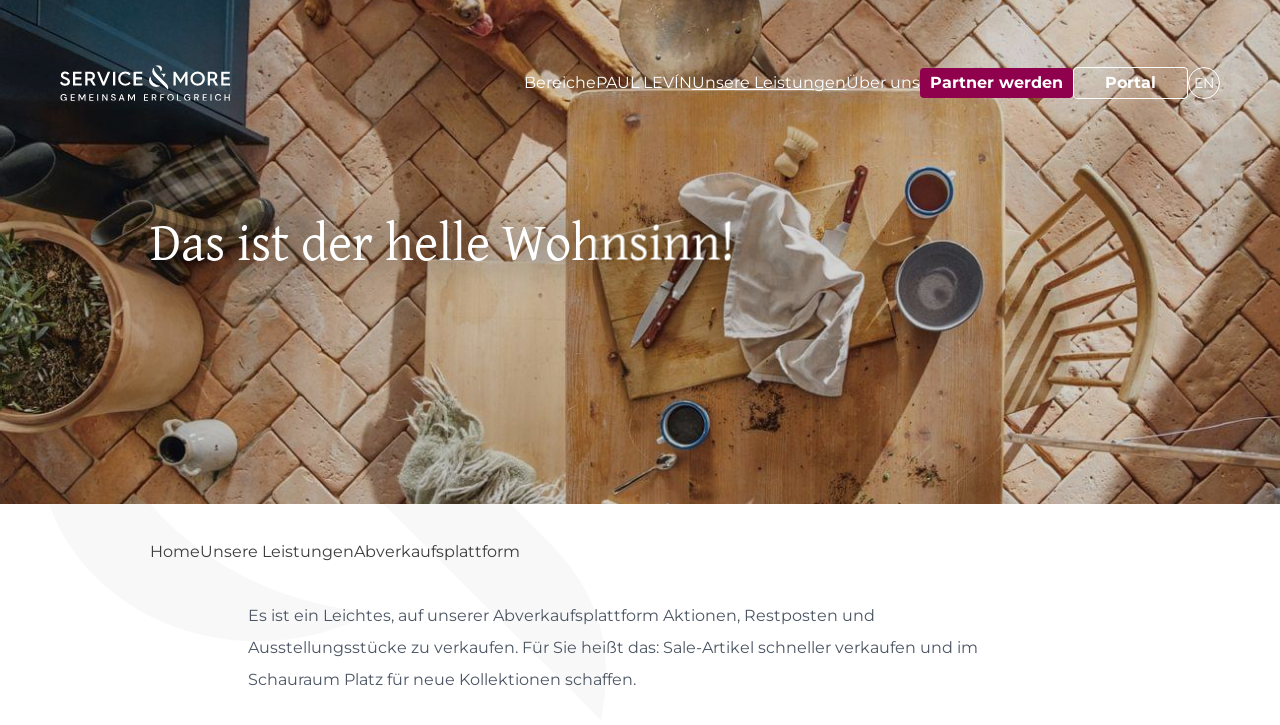

--- FILE ---
content_type: text/html; charset=utf-8
request_url: https://www.serviceandmore.at/de/unsere-leistungen/abverkaufsplattform
body_size: 10444
content:
<!doctype html>
<html data-n-head-ssr lang="de" data-n-head="%7B%22lang%22:%7B%22ssr%22:%22de%22%7D,%22class%22:%7B%22ssr%22:%5B%5D%7D%7D">
	<head >
		<title>Abverkaufsplattform für Interior Designer</title><meta data-n-head="ssr" charset="utf-8"><meta data-n-head="ssr" name="viewport" content="width=device-width, initial-scale=1, shrink-to-fit=no"><meta data-n-head="ssr" data-hid="charset" charset="utf-8"><meta data-n-head="ssr" data-hid="mobile-web-app-capable" name="mobile-web-app-capable" content="yes"><meta data-n-head="ssr" data-hid="apple-mobile-web-app-title" name="apple-mobile-web-app-title" content="SERVICE&amp;MORE"><meta data-n-head="ssr" data-hid="author" name="author" content="SERVICE&amp;MORE"><meta data-n-head="ssr" data-hid="theme-color" name="theme-color" content="#8F004D"><meta data-n-head="ssr" data-hid="og:type" name="og:type" property="og:type" content="website"><meta data-n-head="ssr" data-hid="og:site_name" name="og:site_name" property="og:site_name" content="SERVICE&amp;MORE"><meta data-n-head="ssr" data-hid="generator" name="generator" content="TYPO3 CMS x TYPO3PWA"><meta data-n-head="ssr" data-hid="og:title" name="og:title" content="Abverkaufsplattform für Interior Designer"><meta data-n-head="ssr" data-hid="description" name="description" content="Abverkaufsprodukte als Möbelhändler bzw. Raumausstatter erfolgreich verkaufen. ✓ Click &amp; Collect ✓ minimale Kosten ✓ für Mitglieder"><meta data-n-head="ssr" data-hid="og:description" name="og:description" content="Abverkaufsprodukte als Möbelhändler bzw. Raumausstatter erfolgreich verkaufen. ✓ Click &amp; Collect ✓ minimale Kosten ✓ für Mitglieder"><meta data-n-head="ssr" data-hid="robots" name="robots" content="index,follow"><link data-n-head="ssr" rel="icon" type="image/svg+xml" href="/favicon.svg"><link data-n-head="ssr" rel="stylesheet" type="text/css" href="https://cdn1.legalweb.io/07a7096b-6d20-48df-a569-1a6f5aef6d69.css"><link data-n-head="ssr" data-hid="shortcut-icon" rel="shortcut icon" href="/_nuxt/icons/icon_64x64.5cb172.png"><link data-n-head="ssr" data-hid="apple-touch-icon" rel="apple-touch-icon" href="/_nuxt/icons/icon_512x512.5cb172.png" sizes="512x512"><link data-n-head="ssr" rel="manifest" href="/_nuxt/manifest.49defeb4.json" data-hid="manifest"><link data-n-head="ssr" data-hid="German" rel="alternate" hreflang="de" href="https://www.serviceandmore.at/de/unsere-leistungen/abverkaufsplattform"><link data-n-head="ssr" data-hid="English" rel="alternate" hreflang="en" href="https://www.serviceandmore.at/en/our-services/sale-platform"><link data-n-head="ssr" data-hid="Default" rel="alternate" hreflang="x-default" href="https://www.serviceandmore.at/de/unsere-leistungen/abverkaufsplattform"><link data-n-head="ssr" data-hid="Canonical" rel="canonical" href="https://www.serviceandmore.at/de/unsere-leistungen/abverkaufsplattform"><script data-n-head="ssr" src="https://cdn1.legalweb.io/07a7096b-6d20-48df-a569-1a6f5aef6d69.js"></script><script data-n-head="ssr" data-hid="matomo" type="text/javascript" charset="utf-8">
                var _mtm = window._mtm = window._mtm || [];
                _mtm.push({'mtm.startTime': (new Date().getTime()), 'event': 'mtm.Start'});
                (function() {
                var d=document, g=d.createElement('script'), s=d.getElementsByTagName('script')[0];
                g.async=true; g.src='https://matomo.serviceandmore.at/js/container_K0wK5oVW.js'; s.parentNode.insertBefore(g,s);
                })();
            </script><link rel="preload" href="/_nuxt/86d0563.js" as="script"><link rel="preload" href="/_nuxt/ced1288.js" as="script"><link rel="preload" href="/_nuxt/css/5106b4b.css" as="style"><link rel="preload" href="/_nuxt/13e6d4b.js" as="script"><link rel="preload" href="/_nuxt/css/9cc9aa0.css" as="style"><link rel="preload" href="/_nuxt/24a9ef1.js" as="script"><link rel="preload" href="/_nuxt/d05c30f.js" as="script"><link rel="stylesheet" href="/_nuxt/css/5106b4b.css"><link rel="stylesheet" href="/_nuxt/css/9cc9aa0.css">
	</head>
	<body class="default pid67 root1" data-n-head="%7B%22class%22:%7B%22ssr%22:%22default%20pid67%20root1%22%7D%7D">
		<img width="99999" height="99999" style="pointer-events:none;position:absolute;top:0;left:0;width:99vw;height:99vh;max-width:99vw;max-height:99vh" src="[data-uri]" alt="Contentful Paint">
		<div data-server-rendered="true" id="__nuxt"><!----><div id="__layout"><div><img data-src="[data-uri]" alt="Background" class="hidden sm:block -z-1 pointer-events-none object-contain fixed left-10 top-0 w-full h-full object-left-top"> <div><header id="header" data-onscrollheight="125" class="block fixed transition-all duration-200 shadow-md ease-in-out z-50 left-0 top-0 w-full bg-white bg-opacity-70 backdrop-filter backdrop-blur md:top-[20px] md:left-[20px] md:rounded  header-visible"><div id="brand" class="block absolute z-10 left-1/2 w-150px h-full &lt;md:transform &lt;md:-translate-x-1/2 md:w-170px md:left-10 lg:w-215px"><a href="/de/" title="SERVICE&amp;MORE" class="block w-full text-0 h-full no-underline bg-transparent bg-center bg-no-repeat bg-contain nuxt-link-active">SERVICE&amp;MORE</a></div> <div class="absolute flex items-center justify-center gap-x-10px top-0 z-50 right-4 h-full text-gray-700 box-border md:right-10 md:gap-x-30px"><!----> <div><a href="/en/our-services/sale-platform" aria-label="Lang" class="langtrigger transition-color duration-300 font-iconfont w-32px h-32px border border-base rounded-full flex items-center !opacity-100 justify-center text-14px !text-base !no-underline font-text uppercase leading-1em">en</a></div></div></header> <div><div id="mobile-nav"><div aria-label="Menutrigger" class="menutrigger fixed z-100 left-10px top-14px cursor-pointer transition-color duration-300 font-iconfont w-32px h-32px rounded-full flex items-center justify-center text-20px !text-base !no-underline menu-visible">≡</div> <!----></div></div></div> <main><div><div class="media frame overflow-hidden relative parallax !md:h-[70vh] w-full overflow-hidden z-0 pt-0"><div class="canvas overflow-hidden swiper-wrapper absolute w-full h-full left-0 top-0"><div><div class="media-item swiper-slide h-full w-full relative z-0 overflow-hidden transform translate-x-0 translate-y-0"><picture class="objectFit"><source srcset="/static_processed/ee1a7193484c5edc7779e047646d4c00/23_image_close_kueche_3.jpg?{&quot;image&quot;:&quot;https://api.serviceandmore.at/static/Image/23_Image_Close_Kueche_3.jpg&quot;,&quot;edits&quot;:{&quot;resize&quot;:{&quot;width&quot;:600,&quot;height&quot;:900,&quot;fit&quot;:&quot;cover&quot;}}}" media="(max-width: 767px)"> <source srcset="/static_processed/4c9875ebb30ea1ea4829b683d06c4435/23_image_close_kueche_3.jpg?{&quot;image&quot;:&quot;https://api.serviceandmore.at/static/Image/23_Image_Close_Kueche_3.jpg&quot;,&quot;edits&quot;:{&quot;resize&quot;:{&quot;width&quot;:991,&quot;height&quot;:545,&quot;fit&quot;:&quot;cover&quot;}}}" media="(min-width: 768px) and (max-width: 991px)"> <source srcset="/static_processed/9ceca06038798c0ed2f50f630392c746/23_image_close_kueche_3.jpg?{&quot;image&quot;:&quot;https://api.serviceandmore.at/static/Image/23_Image_Close_Kueche_3.jpg&quot;,&quot;edits&quot;:{&quot;resize&quot;:{&quot;width&quot;:1300,&quot;height&quot;:585,&quot;fit&quot;:&quot;cover&quot;}}}" media="(min-width: 992px) and (max-width: 1301px)"> <source srcset="/static_processed/bc8a02fcb65135756e1fe51ab24a660b/23_image_close_kueche_3.jpg?{&quot;image&quot;:&quot;https://api.serviceandmore.at/static/Image/23_Image_Close_Kueche_3.jpg&quot;,&quot;edits&quot;:{&quot;resize&quot;:{&quot;width&quot;:1905,&quot;height&quot;:1080,&quot;fit&quot;:&quot;cover&quot;}}}" media="(min-width: 1302px)"> <img src="/static_processed/6a6dcfce42078378af356d7b8c6561c8/23_image_close_kueche_3.jpg?{&quot;image&quot;:&quot;https://api.serviceandmore.at/static/Image/23_Image_Close_Kueche_3.jpg&quot;,&quot;edits&quot;:{&quot;resize&quot;:{&quot;width&quot;:1905,&quot;height&quot;:635,&quot;fit&quot;:&quot;cover&quot;}}}" height="2019" width="3000"></picture> <div class="container absolute left-1/2 top-1/2 transform -translate-x-1/2 -translate-y-1/2 z-110"><div class="media-title"><!----> <span class="h1 custom-text-shadow !text-white">Das ist der helle Wohnsinn!</span> <!----> <div class="flex gap-[16px]"><!----> <!----></div></div></div></div> <!----></div></div></div> <div id="scroll-anchor"></div></div> <ol id="breadcrumb" itemscope="itemscope" itemtype="http://schema.org/BreadcrumbList" class="frame container md:py-8 flex md:gap-x-25px &lt;md:pb-4 &lt;md:gap-x-4"><li itemprop="itemListElement" itemscope="itemscope" itemtype="http://schema.org/ListItem"><a href="/de/" itemprop="item" class="!no-underline text-16px text-base !hover:underline !hover:text-primary nuxt-link-active"><span itemprop="name">Home</span> <meta itemprop="position" content="1"></a></li><li itemprop="itemListElement" itemscope="itemscope" itemtype="http://schema.org/ListItem"><a href="/de/unsere-leistungen" itemprop="item" class="!no-underline text-16px text-base !hover:underline !hover:text-primary nuxt-link-active"><span itemprop="name">Unsere Leistungen</span> <meta itemprop="position" content="2"></a></li><li itemprop="itemListElement" itemscope="itemscope" itemtype="http://schema.org/ListItem"><a href="/de/unsere-leistungen/abverkaufsplattform" aria-current="page" itemprop="item" class="!no-underline text-16px text-base !hover:underline !hover:text-primary nuxt-link-exact-active nuxt-link-active"><span itemprop="name">Abverkaufsplattform</span> <meta itemprop="position" content="3"></a></li></ol> <section id="c583" data-hide="" class="frame frame-type-text container"><div><div class="md:grid grid-cols-10"><div class="col-span-8 col-start-2"><!----> <div><p>Es ist ein Leichtes, auf unserer Abverkaufsplattform Aktionen, Restposten und Ausstellungsstücke zu verkaufen. Für Sie heißt das: Sale-Artikel schneller verkaufen und im Schauraum Platz für neue Kollektionen schaffen.</p>
<p>Durch Google Ads und SEO steigern wir die Anzahl der Verkäufe, Leads und Webzugriffe. Ihre Angebote werden regelmäßig hervorgehoben und wir betreiben eine eigene <a href="https://www.facebook.com/wohnsinnspreise.at" target="_blank" rel="noreferrer">Facebookseite für wohnsinnspreise.at</a>.</p>
<p>Technisch müssen wir gar nicht viel sagen: Die Abverkaufsplattform ist immer auf dem aktuellen Stand, wird kontinuierlich gewartet und optimiert. In den letzten Monaten wurde unter anderem die Wartung von Produkten vereinfacht und das Feature Click &amp; Collect integriert.</p>
<p><a href="https://www.wohnsinnspreise.at/de/" target="_blank" class="btn btn-primary" rel="noreferrer">Klicken Sie sich rein!</a></p></div></div></div></div></section><section id="c675" data-hide="" class="frame frame-type-dce_quote container-md gutter-"><div><div class="&lt;md:block grid grid-cols-8"><div class="col-span-3 relative group overflow-hidden"><img data-src="https://api.serviceandmore.at/static/Image/Zitate/Statement_Wohnquartier_Wsp_HP_01.jpg" class="&lt;md:w-3/4 rounded h-full object-cover transition-scale duration-800 &lt;md:mb-4 group-hover:md:scale-110"> <div class="text-overlay absolute &lt;md:bottom-9 bottom-6 left-6"><p class="&lt;md:w-3/4 custom-text-shadow font-sans text-[18px] &lt;md:text-md font-normal text-white mb-0">
                    Claudia &amp; Ing. Bernhard Mayr, BSc
                </p> <p class="&lt;md:w-3/4 custom-text-shadow transition-all duration-800 transform md:max-h-0 md:opacity-0 group-hover:md:max-h-50px group-hover:md:mt-4 group-hover:md:opacity-100 origin-left font-sans text-sm &lt;md:text-md &lt;md:mt-4 font-normal text-white mb-0">
                    Mayr Wohnquartier in Retz
                </p></div></div> <blockquote class="col-span-5"><div class="font-iconfont text-primary text-[5vw] leading-[1em] mb-1rem md:text-[3.3vw]"></div> <div class="h2 italic"><p>wohnsinnspreise.at ist für uns eine ideale Plattform, da wir zahlreiche Mitnahmeartikel und Kleinmöbel anbieten. Die jüngsten Erweiterungen wie Click&amp;Collect beschleunigen mit Sicherheit die Verkaufsabschlüsse.</p></div></blockquote></div></div></section><section id="c881" data-hide="" class="frame frame-type-dce_directus_employee container gutter-"><div class="grid grid-cols-12 directus_employee &lt;md:block"><h2 class="col-span-12">Schneller abverkaufen?</h2> </div></section> <!----></main> <div><div class="container-lg grid sm:grid-cols-2 md:grid-cols-3 py-[55px]"><div class="relative px-default"><div class="text-18px !font-text mb-1rem font-bold">Kontakt</div> <div class="mb-1rem">
                SERVICE&amp;MORE GmbH <br>
                Diefenbachgasse 9/301<br>
                A - 1150 Wien<br></div> <div class="mb-1rem"><a href="tel:+43 1 96099">+43 1 96099</a> <br> <a href="mailto:office@serviceandmore.at">office@serviceandmore.at</a></div> <div><a href="/de/ueber-uns/anfahrt">Anfahrt</a></div> <div class="bg-[#e5e5e5] h-1px w-full absolute left-0 -bottom-13px md:hidden"></div> <div class="hidden borderright bg-[#e5e5e5] h-full w-1px absolute top-0 left-auto md:block"></div></div> <div class="relative px-default"><div class="text-18px !font-text mb-1rem font-bold">Öffnungszeiten</div> <div class="mb-1rem">
                Montag - Donnerstag:<br>
                08:00 - 17:00 Uhr
            </div> <div>
                Freitag:<br>
                08:00 - 14:00 Uhr
            </div> <div class="bg-[#e5e5e5] h-1px w-full absolute left-0 -bottom-13px md:hidden"></div> <div class="hidden borderright bg-[#e5e5e5] h-full w-1px absolute top-0 left-auto md:block"></div></div> <div class="relative px-default flex flex-col justify-between sm:col-span-2 md:col-span-1"><div class="text-18px !font-text mb-1rem font-bold leading-1.6em">Unsere 300 Händler*innen <br>auf einen Blick</div> <div><input type="text" placeholder="Mein Standort" value="" class="outline-none block mb-1rem border-b border-black w-full px-3"> <button type="button" class="btn btn-dark !mb-1.5rem !hover:bg-primary">Händler finden</button></div></div></div> <footer class="py-[55px] mb-0 bg-black"><div class="container-lg mx-auto px-default"><div class="flex flex-wrap justify-center items-center"><div class="copyright text-white &lt;lg:order-2 lg:order-1 &lt;lg:text-center &lt;lg:w-full">© 2026, SERVICE&amp;MORE. All Rights Reserved.</div> <div class="flex gap-x-20px flex-wrap justify-center items-center order-1 &lt;lg:mb-1.5rem lg:ml-auto lg:order-2"><div class="sitelinks &lt;sm:mb-1.5rem sm:mb-0 lg:ml-auto"><ul class="flex mb-0"><li class="mx-3"><a href="/de/service/impressum" class="text-white no-underline hover:underline">Impressum</a></li><li class="mx-3"><a href="/de/datenschutz" class="text-white no-underline hover:underline">Datenschutz</a></li></ul></div> <div class="sociallinks &lt;sm:justify-center &lt;sm:w-full &lt;sm:mb-1.5rem &lt;sm:text-center"><ul class="inline-flex mb-0"><li class="mx-3"><a href="https://www.linkedin.com/company/service-more-gmbh/" target="_blank" rel="noopener noreferrer" class="text-white no-underline text-0 flex items-center justify-center w-[40px] h-[40px] border border-white rounded-full inline-flex font-iconfont hover:no-underline">LinkedIn</a></li><li class="mx-3"><a href="https://www.instagram.com/serviceandmore.at/" target="_blank" rel="noopener noreferrer" class="text-white no-underline text-0 flex items-center justify-center w-[40px] h-[40px] border border-white rounded-full inline-flex font-iconfont hover:no-underline">Instagram</a></li><li class="mx-3"><a href="https://www.facebook.com/serviceandmore/" target="_blank" rel="noopener noreferrer" class="text-white no-underline text-0 flex items-center justify-center w-[40px] h-[40px] border border-white rounded-full inline-flex font-iconfont hover:no-underline">Facebook</a></li></ul></div> <div class="w-[1px] bg-neutral h-[36px] block order-3 &lt;sm:hidden"></div> <div class="cta order-4 &lt;sm:w-full &lt;sm:text-center md:order-5"><a href="/de/ueber-uns/presse" class="text-white underline mx-3">Presse</a> <a href="https://sam.serviceandmore.at/" target="_blank" rel="noopener noreferrer" class="btn h-36px !w-auto !leading-36px !py-0 !px-4 btn-light !mx-3 !lg:mr-0">Portal</a></div></div></div></div></footer></div></div></div></div><script>window.__NUXT__=(function(a,b,c,d,e,f,g,h,i,j,k,l,m,n,o,p,q,r,s,t,u,v,w,x,y,z,A,B,C,D,E,F,G,H,I,J,K,L,M,N,O,P,Q,R,S,T,U,V,W,X,Y,Z,_,$,aa,ab,ac,ad,ae,af,ag,ah,ai,aj,ak,al,am,an,ao,ap,aq,ar){y.page={id:g,pid:r,title:k,type:"Standard",meta:{title:"Abverkaufsplattform für Interior Designer",subtitle:b,abstract:b,description:"Abverkaufsprodukte als Möbelhändler bzw. Raumausstatter erfolgreich verkaufen. ✓ Click & Collect ✓ minimale Kosten ✓ für Mitglieder",keywords:b,canonical:b,robots:{noIndex:i,noFollow:i}},socialMedia:{ogTitle:b,ogDescription:b,ogImage:[],twitterTitle:b,twitterDescription:b,twitterCard:"summary",twitterImage:[]},resources:{media:[]},categories:b,editorial:{author:b,authorEmail:b},navigation:{slug:"\u002Funsere-leistungen\u002Fabverkaufsplattform",navTitle:b,target:b,noSearch:h},breadcrumbs:[{title:z,link:A,target:b,active:c,current:a,spacer:a},{title:s,link:t,target:b,active:c,current:a,spacer:a},{title:k,link:j,target:b,active:c,current:c,spacer:a}],cache:{timeout:b,tags:b},appearance:{layout:"layout-0",backendLayout:f,backendLayoutNextLevel:b,newUntil:h},l10n:{languageId:a},system:{tstamp:1725456303,crdate:1686895819,starttime:a,endtime:a,feGroup:h,sorting:1024},rootPid:u,brandname:B,bodyclass:"default pid67 root1",summary:b,subtitle:b,sitelinks:[{title:"Impressum",link:"\u002Fde\u002Fservice\u002Fimpressum",target:b,active:a,current:a,spacer:a},{title:C,link:D,target:b,active:a,current:a,spacer:a}],sociallinks:[{title:"LinkedIn",link:"https:\u002F\u002Fwww.linkedin.com\u002Fcompany\u002Fservice-more-gmbh\u002F",target:l,active:a,current:a,spacer:a},{title:"Instagram",link:"https:\u002F\u002Fwww.instagram.com\u002Fserviceandmore.at\u002F",target:l,active:a,current:a,spacer:a},{title:"Facebook",link:"https:\u002F\u002Fwww.facebook.com\u002Fserviceandmore\u002F",target:l,active:a,current:a,spacer:a}],partnerlinks:[{title:"[DEMO] Externe Seite",link:"https:\u002F\u002Fwww.google.at\u002F",target:l,active:a,current:a,spacer:a,media:[{publicUrl:E,properties:{title:d,alternative:d,description:d,mimeType:"image\u002Fsvg+xml",type:v,filename:"usp.svg",originalUrl:E,uidLocal:w,fileReferenceUid:221,size:"2 KB",link:d,dimensions:{width:F,height:x},cropDimensions:{width:F,height:x},crop:{xs:{cropArea:{x:a,y:a,width:c,height:c},selectedRatio:e,focusArea:d},sm:{cropArea:{x:a,y:a,width:c,height:c},selectedRatio:e,focusArea:d},md:{cropArea:{x:a,y:a,width:c,height:c},selectedRatio:e,focusArea:d},lg:{cropArea:{x:a,y:a,width:c,height:c},selectedRatio:e,focusArea:d}},autoplay:a,extension:"svg",categories:[],copyright:b}}]}],address:{company:B,company_sub:b,city:"Wien",zip:"A - 1150",street:"Diefenbachgasse 9\u002F301",country:"Österreich",phone:"+43 1 96099",fax:b,email:"office@serviceandmore.at"},dataprotection:{type:G,url:D,target:b,title:b,class:b,link:C,aTagParams:b},searchpid:b,inquirypid:b,dealerfinder:{type:G,url:H,target:b,title:b,class:b,link:I,aTagParams:b},sectionContentAbstract:{image1:[],image2:[],image3:[],image4:[],referenceUrl:b,attr1:b,attr2:b,attr3:b,attr4:b,attr5:b,attr6:b,attr7:b,attr8:b}};y.content={colPos0:[{id:583,pid:g,type:"text",colPos:a,categories:b,appearance:{layout:h,frameClass:f,spaceBefore:b,spaceAfter:b,gutter:f,hideBreakpoints:b},content:{header:b,subheader:b,headerLayout:a,headerPosition:b,headerLink:b,summary:b,bodytext:"\u003Cp\u003EEs ist ein Leichtes, auf unserer Abverkaufsplattform Aktionen, Restposten und Ausstellungsstücke zu verkaufen. Für Sie heißt das: Sale-Artikel schneller verkaufen und im Schauraum Platz für neue Kollektionen schaffen.\u003C\u002Fp\u003E\n\u003Cp\u003EDurch Google Ads und SEO steigern wir die Anzahl der Verkäufe, Leads und Webzugriffe. Ihre Angebote werden regelmäßig hervorgehoben und wir betreiben eine eigene \u003Ca href=\"https:\u002F\u002Fwww.facebook.com\u002Fwohnsinnspreise.at\" target=\"_blank\" rel=\"noreferrer\"\u003EFacebookseite für wohnsinnspreise.at\u003C\u002Fa\u003E.\u003C\u002Fp\u003E\n\u003Cp\u003ETechnisch müssen wir gar nicht viel sagen: Die Abverkaufsplattform ist immer auf dem aktuellen Stand, wird kontinuierlich gewartet und optimiert. In den letzten Monaten wurde unter anderem die Wartung von Produkten vereinfacht und das Feature Click &amp; Collect integriert.\u003C\u002Fp\u003E\n\u003Cp\u003E\u003Ca href=\"https:\u002F\u002Fwww.wohnsinnspreise.at\u002Fde\u002F\" target=\"_blank\" class=\"btn btn-primary\" rel=\"noreferrer\"\u003EKlicken Sie sich rein!\u003C\u002Fa\u003E\u003C\u002Fp\u003E"}},{id:675,pid:g,type:"dce_quote",colPos:a,categories:b,appearance:{layout:h,frameClass:"container-small",spaceBefore:b,spaceAfter:b,gutter:b,hideBreakpoints:b},content:{header:b,subheader:b,headerLayout:a,headerPosition:b,headerLink:b,summary:b,flexform:{settings:{text:"\u003Cp\u003Ewohnsinnspreise.at ist für uns eine ideale Plattform, da wir zahlreiche Mitnahmeartikel und Kleinmöbel anbieten. Die jüngsten Erweiterungen wie Click&amp;Collect beschleunigen mit Sicherheit die Verkaufsabschlüsse.\u003C\u002Fp\u003E",author:"Claudia & Ing. Bernhard Mayr, BSc",image:u,company:"Mayr Wohnquartier in Retz"}},images:[{publicUrl:J,properties:{title:d,alternative:d,description:d,mimeType:K,type:v,filename:"Statement_Wohnquartier_Wsp_HP_01.jpg",originalUrl:J,uidLocal:314,fileReferenceUid:555,size:"332 KB",link:d,dimensions:{width:L,height:M},cropDimensions:{width:L,height:M},crop:{xs:{cropArea:{x:a,y:a,width:c,height:c},selectedRatio:e,focusArea:d},sm:{cropArea:{x:a,y:a,width:c,height:c},selectedRatio:e,focusArea:d},md:{cropArea:{x:a,y:a,width:c,height:c},selectedRatio:e,focusArea:d},lg:{cropArea:{x:a,y:a,width:c,height:c},selectedRatio:e,focusArea:d}},autoplay:d,extension:N,categories:[],copyright:b}}]}},{id:881,pid:g,type:"dce_directus_employee",colPos:a,categories:b,appearance:{layout:h,frameClass:f,spaceBefore:b,spaceAfter:b,gutter:b,hideBreakpoints:b},content:{header:"Schneller abverkaufen?",subheader:b,headerLayout:a,headerPosition:b,headerLink:b,summary:b,flexform:{settings:{employees:{"6655e9131521d001911512":{container_employees:{employee:"p.lindmaier@serviceandmore.at"}}}}}}}],colPos50:[{id:467,pid:g,type:"dce_media_image",colPos:x,categories:b,appearance:{layout:h,frameClass:"none",spaceBefore:b,spaceAfter:b,gutter:f,hideBreakpoints:b},content:{header:b,subheader:b,headerLayout:a,headerPosition:b,headerLink:b,summary:b,flexform:{settings:{image:u,globalTextOverlay:h,overlaySummary:b,overlayTitle:"Das ist der helle Wohnsinn!",overlaySubtitle:b,overlayLinktext:b,overlayLink:b,overlayLinktext2:b,overlayLink2:b}},image:[{publicUrl:O,properties:{title:d,alternative:d,description:d,mimeType:K,type:v,filename:"23_Image_Close_Kueche_3.jpg",originalUrl:O,uidLocal:129,fileReferenceUid:277,size:"1 MB",link:d,dimensions:{width:P,height:Q},cropDimensions:{width:P,height:Q},crop:{xs:{cropArea:{x:a,y:a,width:c,height:c},selectedRatio:e,focusArea:d},sm:{cropArea:{x:a,y:a,width:c,height:c},selectedRatio:e,focusArea:d},md:{cropArea:{x:a,y:a,width:c,height:c},selectedRatio:e,focusArea:d},lg:{cropArea:{x:a,y:a,width:c,height:c},selectedRatio:e,focusArea:d}},autoplay:d,extension:N,categories:[],copyright:b}}]}}]};y.languages=[{languageId:a,locale:R,title:n,navigationTitle:n,twoLetterIsoCode:m,hreflang:m,direction:o,flag:S,link:j,active:c,current:a,available:c},{languageId:c,locale:T,title:p,navigationTitle:p,twoLetterIsoCode:q,hreflang:q,direction:o,flag:U,link:V,active:a,current:a,available:c}];return {layout:f,data:[{page:y,backendLayout:f}],fetch:{},error:d,state:{header:{transparent:W,activeNavUid:b,htmlClasses:[],headerClasses:[],mainClasses:[],showMenu:i,showLang:i,showQuickform:i,showSearch:i},sam:{samContacts:[]},weather:{weather:{},dataIsRecived:i},i18n:{routeParams:{}},typo3:{layout:f,locale:m,initial:{navigation:[{title:z,link:A,target:b,active:c,current:a,spacer:a,uid:c,children:[{title:"Bereiche",link:"\u002Fde\u002Fbereiche",target:b,active:a,current:a,spacer:a,uid:57,children:[{title:"Möbelhandel",link:"\u002Fde\u002Fbereiche\u002Fmoebelhandel",target:b,active:a,current:a,spacer:a,uid:58,media:[]},{title:"Raumausstattung",link:"\u002Fde\u002Fbereiche\u002Fraumausstattung",target:b,active:a,current:a,spacer:a,uid:59,media:[]},{title:"Objekteure",link:"\u002Fde\u002Fbereiche\u002Fobjekteure",target:b,active:a,current:a,spacer:a,uid:61,media:[]},{title:"Küchenstudios",link:"\u002Fde\u002Fbereiche\u002Fkuechenstudios",target:b,active:a,current:a,spacer:a,uid:111,media:[]},{title:"Bodenstudios",link:"\u002Fde\u002Fbereiche\u002Fbodenstudios",target:b,active:a,current:a,spacer:a,uid:112,media:[]}],media:[]},{title:"PAUL LEVÍN",link:"\u002Fde\u002Fpaul-levin",target:b,active:a,current:a,spacer:a,uid:62,media:[]},{title:s,link:t,target:b,active:c,current:a,spacer:a,uid:r,children:[{title:X,link:Y,target:b,active:a,current:a,spacer:a,uid:Z,media:[]},{title:_,link:$,target:b,active:a,current:a,spacer:a,uid:aa,media:[]},{title:ab,link:ac,target:b,active:a,current:a,spacer:a,uid:ad,media:[]},{title:ae,link:af,target:b,active:a,current:a,spacer:a,uid:ag,media:[]},{title:k,link:j,target:b,active:c,current:c,spacer:a,uid:g,media:[]},{title:ah,link:ai,target:b,active:a,current:a,spacer:a,uid:aj,media:[]},{title:ak,link:al,target:b,active:a,current:a,spacer:a,uid:w,media:[]},{title:am,link:an,target:b,active:a,current:a,spacer:a,uid:ao,media:[]},{title:ap,link:aq,target:b,active:a,current:a,spacer:a,uid:ar,media:[]}],media:[]},{title:"Über uns",link:"\u002Fde\u002Fueber-uns",target:b,active:a,current:a,spacer:a,uid:80,children:[{title:"Unternehmen",link:"\u002Fde\u002Fueber-uns\u002Funternehmen",target:b,active:a,current:a,spacer:a,uid:81,media:[]},{title:"Virtueller Rundgang",link:"\u002Fde\u002Fueber-uns\u002Fvirtueller-rundgang",target:b,active:a,current:a,spacer:a,uid:82,media:[]},{title:"Team",link:"\u002Fde\u002Fueber-uns\u002Fteam",target:b,active:a,current:a,spacer:a,uid:83,media:[]},{title:"Gemeinsam stark",link:"\u002Fde\u002Fueber-uns\u002Fgemeinsam-stark",target:b,active:a,current:a,spacer:a,uid:172,media:[]},{title:"Karriere",link:"\u002Fde\u002Fueber-uns\u002Fkarriere",target:b,active:a,current:a,spacer:a,uid:84,media:[]},{title:"Presse",link:"\u002Fde\u002Fueber-uns\u002Fpresse",target:b,active:a,current:a,spacer:a,uid:75,children:[{title:"Pressemitteilungen",link:"\u002Fde\u002Fueber-uns\u002Fpresse\u002Fpressemitteilungen",target:b,active:a,current:a,spacer:a,uid:76,children:[{title:"Statement zum WIFO & HV Konjunkturreport",link:"\u002Fde\u002Fueber-uns\u002Fpresse\u002Fpressemitteilungen\u002Fstatement-zum-wifo-hv-konjunkturreport",target:b,active:a,current:a,spacer:a,uid:176,media:[]},{title:"Vom Einkaufsvorteil zum strategischen Erfolgsfaktor",link:"\u002Fde\u002Fueber-uns\u002Fpresse\u002Fpressemitteilungen\u002Fvom-einkaufsvorteil-zum-strategischen-erfolgsfaktor",target:b,active:a,current:a,spacer:a,uid:175,media:[]},{title:"Einkaufsverbände und die WKÖ präsentieren den Trendradar für den Einrichtungsfachhandel",link:"\u002Fde\u002Fueber-uns\u002Fpresse\u002Fpressemitteilungen\u002Ftrendradar-2025",target:b,active:a,current:a,spacer:a,uid:169,media:[]},{title:"SERVICE&MORE bringt bei Partnertagung die Branche zusammen",link:"\u002Fde\u002Fueber-uns\u002Fpresse\u002Fpressemitteilungen\u002Fpartnertagung-2025",target:b,active:a,current:a,spacer:a,uid:167,media:[]},{title:"Dauerrabatte im Möbelhandel: SERVICE&MORE fordert einmal mehr Transparenz und fairen Wettbewerb",link:"\u002Fde\u002Fueber-uns\u002Fpresse\u002Fpressemitteilungen\u002Fdauerrabatte-im-moebelhandel-servicemore-fordert-einmal-mehr-transparenz-und-fairen-wettbewerb",target:b,active:a,current:a,spacer:a,uid:163,media:[]},{title:"Aktuelle Trends in der Customer Journey",link:"\u002Fde\u002Fueber-uns\u002Fpresse\u002Fpressemitteilungen\u002Faktuelle-trends-in-der-customer-journey",target:b,active:a,current:a,spacer:a,uid:162,media:[]},{title:"kika\u002FLeiner in Marktturbulenzen",link:"\u002Fde\u002Fueber-uns\u002Fpresse\u002Fpressemitteilungen\u002Fkika\u002Fleiner-in-marktturbulenzen",target:b,active:a,current:a,spacer:a,uid:161,media:[]},{title:"KI im Einrichtungsfachhandel",link:"\u002Fde\u002Fueber-uns\u002Fpresse\u002Fpressemitteilungen\u002Fki-im-einrichtungsfachhandel",target:b,active:a,current:a,spacer:a,uid:160,media:[]},{title:"Partner im österreichischen Einrichtungsfachhandel",link:"\u002Fde\u002Fueber-uns\u002Fpresse\u002Fpressemitteilungen\u002Fpartner-im-oesterreichischen-einrichtungsfachhandel",target:b,active:a,current:a,spacer:a,uid:159,media:[]},{title:"Partnerforum 2024",link:"\u002Fde\u002Fueber-uns\u002Fpresse\u002Fpressemitteilungen\u002Fpartnerforum-2024",target:b,active:a,current:a,spacer:a,uid:153,media:[]},{title:"Leichtes Wachstum im Einrichtungsfachhandel",link:"\u002Fde\u002Fueber-uns\u002Fpresse\u002Fpressemitteilungen\u002Fleichtes-wachstum-im-einrichtungsfachhandel",target:b,active:a,current:a,spacer:a,uid:152,media:[]},{title:"Mit \"Amore\" in den Winter",link:"\u002Fde\u002Fueber-uns\u002Fpresse\u002Fpressemitteilungen\u002Fmit-amore-in-den-winter",target:b,active:a,current:a,spacer:a,uid:115,media:[]},{title:"Rekrutierte Talente",link:"\u002Fde\u002Fueber-uns\u002Fpresse\u002Fpressemitteilungen\u002Frekrutierte-talente",target:b,active:a,current:a,spacer:a,uid:90,media:[]},{title:"Employer Branding",link:"\u002Fde\u002Fueber-uns\u002Fpresse\u002Fpressemitteilungen\u002Femployer-branding",target:b,active:a,current:a,spacer:a,uid:86,media:[]},{title:"Optimistische Entwicklung",link:"\u002Fde\u002Fueber-uns\u002Fpresse\u002Fpressemitteilungen\u002Foptimistische-entwicklung",target:b,active:a,current:a,spacer:a,uid:87,media:[]},{title:"Digitalisierung im Einrichtungsfachhandel",link:"\u002Fde\u002Fueber-uns\u002Fpresse\u002Fpressemitteilungen\u002Fdigitalisierung-im-einrichtungsfachhandel",target:b,active:a,current:a,spacer:a,uid:88,media:[]},{title:"Dauerrabatte als Lockangebote",link:"\u002Fde\u002Fueber-uns\u002Fpresse\u002Fpressemitteilungen\u002Fdauerrabatte-als-lockangebote",target:b,active:a,current:a,spacer:a,uid:89,media:[]},{title:"Weg zum Erfolg",link:"\u002Fde\u002Fueber-uns\u002Fpresse\u002Fpressemitteilungen\u002Fweg-zum-erfolg",target:b,active:a,current:a,spacer:a,uid:91,media:[]},{title:"Zukunftsfit",link:"\u002Fde\u002Fueber-uns\u002Fpresse\u002Fpressemitteilungen\u002Fzukunftsfit",target:b,active:a,current:a,spacer:a,uid:92,media:[]},{title:"Trotzt Pandemie",link:"\u002Fde\u002Fueber-uns\u002Fpresse\u002Ftrotzt-pandemie",target:b,active:a,current:a,spacer:a,uid:93,media:[]},{title:"Regionalität und Faire Preise",link:"\u002Fde\u002Fueber-uns\u002Fpresse\u002Fpressemitteilungen\u002Fregionalitaet-und-faire-preise",target:b,active:a,current:a,spacer:a,uid:94,media:[]},{title:"Partnerforum 2021",link:"\u002Fde\u002Fueber-uns\u002Fpresse\u002Fpressemitteilungen\u002Fpartnerforum-2021",target:b,active:a,current:a,spacer:a,uid:95,media:[]},{title:"Digital & Ökologisch",link:"\u002Fde\u002Fueber-uns\u002Fpresse\u002Fpressemitteilungen\u002Fdigital-oekologisch",target:b,active:a,current:a,spacer:a,uid:96,media:[]},{title:"Kooperation blaue Lagoone",link:"\u002Fde\u002Fueber-uns\u002Fpresse\u002Fkooperation-blaue-lagoone",target:b,active:a,current:a,spacer:a,uid:97,media:[]},{title:"20 Jahre SERVICE&MORE",link:"\u002Fde\u002Fueber-uns\u002Fpresse\u002Fpressemitteilungen\u002F20-jahre-servicemore",target:b,active:a,current:a,spacer:a,uid:98,media:[]},{title:"Wohnen der Zukunft sichern",link:"\u002Fde\u002Fueber-uns\u002Fpresse\u002Fpressemitteilungen\u002Fwohnen-der-zukunft-sichern",target:b,active:a,current:a,spacer:a,uid:99,media:[]},{title:"Heimischer Einrichtungshandel in der Pandemie",link:"\u002Fde\u002Fueber-uns\u002Fpresse\u002Fpressemitteilungen\u002Fheimischer-einrichtungshandel-in-der-pandemie",target:b,active:a,current:a,spacer:a,uid:100,media:[]},{title:"PAUL LEVÍN auf Vormarsch",link:"\u002Fde\u002Fueber-uns\u002Fpresse\u002Fpaul-levin-auf-vormarsch",target:b,active:a,current:a,spacer:a,uid:101,media:[]},{title:"Wandel in der Corona-Krise",link:"\u002Fde\u002Fueber-uns\u002Fpresse\u002Fpressemitteilungen\u002Fwandel-in-der-corona-krise",target:b,active:a,current:a,spacer:a,uid:102,media:[]},{title:"Partnerforum 2019",link:"\u002Fde\u002Fueber-uns\u002Fpresse\u002Fpressemitteilungen\u002Fpartnerforum-2019",target:b,active:a,current:a,spacer:a,uid:103,media:[]},{title:"Abschluss Club25",link:"\u002Fde\u002Fueber-uns\u002Fpresse\u002Fpressemitteilungen\u002Fabschluss-club25",target:b,active:a,current:a,spacer:a,uid:104,media:[]},{title:"Hohe Erwartungen",link:"\u002Fde\u002Fueber-uns\u002Fpresse\u002Fpressemitteilungen\u002Fhohe-erwartungen",target:b,active:a,current:a,spacer:a,uid:105,media:[]},{title:"Lieferantenmonitor 2018",link:"\u002Fde\u002Fueber-uns\u002Fpresse\u002Fpressemitteilungen\u002Flieferantenmonitor-2018",target:b,active:a,current:a,spacer:a,uid:106,media:[]},{title:"50 Jahre GARANT Austria",link:"\u002Fde\u002Fueber-uns\u002Fpresse\u002Fpressemitteilungen\u002F50-jahre-garant-austria",target:b,active:a,current:a,spacer:a,uid:107,media:[]},{title:"Geschäftseintwicklung 2016",link:"\u002Fde\u002Fueber-uns\u002Fpresse\u002Fpressemitteilungen\u002Fgeschaeftseintwicklung-2016",target:b,active:a,current:a,spacer:a,uid:108,media:[]},{title:"Lieferantenmonitor 2016",link:"\u002Fde\u002Fueber-uns\u002Fpresse\u002Fpressemitteilungen\u002Flieferantenmonitor-2016",target:b,active:a,current:a,spacer:a,uid:109,media:[]}],media:[]},{title:"Kontakt",link:"\u002Fde\u002Fueber-uns\u002Fpresse\u002Fkontakt",target:b,active:a,current:a,spacer:a,uid:79,media:[]}],media:[]},{title:"Starkes Netzwerk",link:"\u002Fde\u002Fueber-uns\u002Fstarkes-netzwerk",target:b,active:a,current:a,spacer:a,uid:171,media:[]},{title:I,link:H,target:b,active:a,current:a,spacer:a,uid:110,media:[]},{title:"Anfahrt",link:"\u002Fde\u002Fueber-uns\u002Fanfahrt",target:b,active:a,current:a,spacer:a,uid:85,media:[]}],media:[]},{title:"Partner werden",link:"\u002Fde\u002Fpartner-werden",target:b,active:a,current:a,spacer:a,uid:72,children:[{title:"Händler",link:"\u002Fde\u002Fpartner-werden\u002Fhaendler",target:b,active:a,current:a,spacer:a,uid:73,media:[]},{title:"Lieferanten",link:"\u002Fde\u002Fpartner-werden\u002Flieferanten",target:b,active:a,current:a,spacer:a,uid:74,media:[]}],media:[]},{title:"Portal",link:"https:\u002F\u002Fsam.serviceandmore.at\u002Flogin",target:l,active:a,current:a,spacer:a,uid:116,media:[]}],media:[]},{title:s,link:t,target:b,active:c,current:a,spacer:a,uid:r,children:[{title:X,link:Y,target:b,active:a,current:a,spacer:a,uid:Z,media:[]},{title:_,link:$,target:b,active:a,current:a,spacer:a,uid:aa,media:[]},{title:ab,link:ac,target:b,active:a,current:a,spacer:a,uid:ad,media:[]},{title:ae,link:af,target:b,active:a,current:a,spacer:a,uid:ag,media:[]},{title:k,link:j,target:b,active:c,current:c,spacer:a,uid:g,media:[]},{title:ah,link:ai,target:b,active:a,current:a,spacer:a,uid:aj,media:[]},{title:ak,link:al,target:b,active:a,current:a,spacer:a,uid:w,media:[]},{title:am,link:an,target:b,active:a,current:a,spacer:a,uid:ao,media:[]},{title:ap,link:aq,target:b,active:a,current:a,spacer:a,uid:ar,media:[]}],media:[]},{title:k,link:j,target:b,active:c,current:c,spacer:a,uid:g,media:[]}],languages:[{languageId:a,locale:R,title:n,navigationTitle:n,twoLetterIsoCode:m,hreflang:m,direction:o,flag:S,link:j,active:c,current:a,available:c},{languageId:c,locale:T,title:p,navigationTitle:p,twoLetterIsoCode:q,hreflang:q,direction:o,flag:U,link:V,active:a,current:a,available:c}]},page:y,domain:d,locales:d}},serverRendered:W,routePath:j,config:{_app:{basePath:"\u002F",assetsPath:"\u002F_nuxt\u002F",cdnURL:d}}}}(0,"",1,null,"NaN","default",67,"0",false,"\u002Fde\u002Funsere-leistungen\u002Fabverkaufsplattform","Abverkaufsplattform","_blank","de","German","ltr","English","en",63,"Unsere Leistungen","\u002Fde\u002Funsere-leistungen","1","image",69,50,{},"Home","\u002Fde\u002F","SERVICE&MORE","Datenschutz","\u002Fde\u002Fdatenschutz","https:\u002F\u002Fapi.serviceandmore.at\u002Fstatic\u002Fdummy_files\u002Fusp.svg",78,"page","\u002Fde\u002Fueber-uns\u002Fhaendlerfinder","Händlerfinder","https:\u002F\u002Fapi.serviceandmore.at\u002Fstatic\u002FImage\u002FZitate\u002FStatement_Wohnquartier_Wsp_HP_01.jpg","image\u002Fjpeg",2000,1333,"jpg","https:\u002F\u002Fapi.serviceandmore.at\u002Fstatic\u002FImage\u002F23_Image_Close_Kueche_3.jpg",3000,2019,"de_DE.UTF-8","flags-de","en_EN.UTF-8","flags-en","\u002Fen\u002Four-services\u002Fsale-platform",true,"Zentraleinkauf","\u002Fde\u002Funsere-leistungen\u002Fzentraleinkauf",64,"Marketing","\u002Fde\u002Funsere-leistungen\u002Fmarketing",65,"Networking","\u002Fde\u002Funsere-leistungen\u002Fnetworking",113,"Digitaler Schauraum","\u002Fde\u002Funsere-leistungen\u002Fdigitaler-schauraum",66,"Positionierung","\u002Fde\u002Funsere-leistungen\u002Fpositionierung",68,"Trainingsakademie","\u002Fde\u002Funsere-leistungen\u002Ftrainingsakademie","Unternehmensberatung","\u002Fde\u002Funsere-leistungen\u002Funternehmensberatung",70,"Zentralregulierung","\u002Fde\u002Funsere-leistungen\u002Fzentralregulierung",71));</script><script src="/_nuxt/86d0563.js" defer></script><script src="/_nuxt/d05c30f.js" defer></script><script src="/_nuxt/ced1288.js" defer></script><script src="/_nuxt/13e6d4b.js" defer></script><script src="/_nuxt/24a9ef1.js" defer></script><script data-n-head="ssr" data-hid="ldjson-schema" type="application/ld+json" cookieconsent="statistic" data-body="true">{
            "@context": "http://schema.org",
            "@type": "Organization",
            "name": "SERVICE&MORE",
            "address": {
              "@type": "PostalAddress",
              "streetAddress": "Diefenbachgasse 9/301",
              "postalCode": "A - 1150",
              "addressLocality": "Wien"
            },
            "telephone": "+43 1 96099",
            "faxNumber": "",
            "email": "office@serviceandmore.at"
          }</script>
	</body>
</html>

--- FILE ---
content_type: text/css; charset=UTF-8
request_url: https://www.serviceandmore.at/_nuxt/css/9cc9aa0.css
body_size: 25204
content:
.nuxt-progress{position:fixed;top:0;left:0;right:0;height:2px;width:0;opacity:1;transition:width .1s,opacity .4s;background-color:#8f004d;z-index:999999}.nuxt-progress.nuxt-progress-notransition{transition:none}.nuxt-progress-failed{background-color:red}.container-fluid{width:100%;margin-left:auto;margin-right:auto;padding-left:0;padding-right:0;max-width:100%}.aspect-w-3{--tw-aspect-w:3;position:relative;padding-bottom:calc(var(--tw-aspect-h)/var(--tw-aspect-w)*100%)}.aspect-w-3>*{position:absolute;height:100%;width:100%;top:0;right:0;bottom:0;left:0}.aspect-h-4{--tw-aspect-h:4}.aspect-w-2{--tw-aspect-w:2;position:relative;padding-bottom:calc(var(--tw-aspect-h)/var(--tw-aspect-w)*100%)}.aspect-w-2>*{position:absolute;height:100%;width:100%;top:0;right:0;bottom:0;left:0}.aspect-h-1{--tw-aspect-h:1}.aspect-w-10{--tw-aspect-w:10;position:relative;padding-bottom:calc(var(--tw-aspect-h)/var(--tw-aspect-w)*100%)}.aspect-w-10>*{position:absolute;height:100%;width:100%;top:0;right:0;bottom:0;left:0}.aspect-h-12{--tw-aspect-h:12}.aspect-h-5{--tw-aspect-h:5}.aspect-w-5{--tw-aspect-w:5;position:relative;padding-bottom:calc(var(--tw-aspect-h)/var(--tw-aspect-w)*100%)}.aspect-w-5>*{position:absolute;height:100%;width:100%;top:0;right:0;bottom:0;left:0}.aspect-h-6{--tw-aspect-h:6}.container{width:100%;margin-left:auto;margin-right:auto;padding-left:calc(var(--gap)/2);padding-right:calc(var(--gap)/2);max-width:100%}@media (min-width:768px){.container{width:var(--grid-width-sm)}}@media (min-width:992px){.container{width:calc(var(--grid-width-lg)/12*10);max-width:1920px}}.container-md{width:100%;margin-left:auto;margin-right:auto;padding-left:calc(var(--gap)/2);padding-right:calc(var(--gap)/2);max-width:unset}@media (min-width:768px){.container-md{width:var(--grid-width-sm)}}@media (min-width:992px){.container-md{width:calc(var(--grid-width-lg)/12*8)}}.aspect-h-2{--tw-aspect-h:2}.aspect-w-16{--tw-aspect-w:16;position:relative;padding-bottom:calc(var(--tw-aspect-h)/var(--tw-aspect-w)*100%)}.aspect-w-16>*{position:absolute;height:100%;width:100%;top:0;right:0;bottom:0;left:0}.aspect-h-9{--tw-aspect-h:9}.container-lg{width:100%;margin-left:auto;margin-right:auto;padding-left:calc(var(--gap)/2);padding-right:calc(var(--gap)/2);max-width:100%}@media (min-width:768px){.container-lg{width:var(--grid-width-sm)}}@media (min-width:992px){.container-lg{width:var(--grid-width-lg)}}@media (min-width:768px){.sm\:aspect-w-4{--tw-aspect-w:4;position:relative;padding-bottom:calc(var(--tw-aspect-h)/var(--tw-aspect-w)*100%)}.sm\:aspect-w-4>*{position:absolute;height:100%;width:100%;top:0;right:0;bottom:0;left:0}.sm\:aspect-h-3{--tw-aspect-h:3}.sm\:aspect-w-1{--tw-aspect-w:1;position:relative;padding-bottom:calc(var(--tw-aspect-h)/var(--tw-aspect-w)*100%)}.sm\:aspect-w-1>*{position:absolute;height:100%;width:100%;top:0;right:0;bottom:0;left:0}.sm\:aspect-h-1{--tw-aspect-h:1}.sm\:aspect-w-3{--tw-aspect-w:3;position:relative;padding-bottom:calc(var(--tw-aspect-h)/var(--tw-aspect-w)*100%)}.sm\:aspect-w-3>*{position:absolute;height:100%;width:100%;top:0;right:0;bottom:0;left:0}.sm\:aspect-h-2{--tw-aspect-h:2}}@media (min-width:992px){.md\:aspect-w-16{--tw-aspect-w:16;position:relative;padding-bottom:calc(var(--tw-aspect-h)/var(--tw-aspect-w)*100%)}.md\:aspect-w-16>*{position:absolute;height:100%;width:100%;top:0;right:0;bottom:0;left:0}.md\:aspect-h-9{--tw-aspect-h:9}.md\:aspect-w-2{--tw-aspect-w:2;position:relative;padding-bottom:calc(var(--tw-aspect-h)/var(--tw-aspect-w)*100%)}.md\:aspect-w-2>*{position:absolute;height:100%;width:100%;top:0;right:0;bottom:0;left:0}.md\:aspect-h-3{--tw-aspect-h:3}.md\:aspect-h-1{--tw-aspect-h:1}}@media (min-width:1302px){.lg\:aspect-w-4{--tw-aspect-w:4;position:relative;padding-bottom:calc(var(--tw-aspect-h)/var(--tw-aspect-w)*100%)}.lg\:aspect-w-4>*{position:absolute;height:100%;width:100%;top:0;right:0;bottom:0;left:0}.lg\:aspect-h-3{--tw-aspect-h:3}.lg\:aspect-h-2{--tw-aspect-h:2}}.bg-neutral{--tw-bg-opacity:1;background-color:rgba(242,242,242,var(--tw-bg-opacity))}.hover\:bg-secondary:hover{--tw-bg-opacity:1;background-color:rgba(183,183,183,var(--tw-bg-opacity))}.bg-gray-200{--tw-bg-opacity:1;background-color:rgba(229,231,235,var(--tw-bg-opacity))}.bg-black\/90{--tw-bg-opacity:0.9;background-color:rgba(0,0,0,var(--tw-bg-opacity))}.bg-white{--tw-bg-opacity:1;background-color:rgba(255,255,255,var(--tw-bg-opacity))}.bg-primary{--tw-bg-opacity:1;background-color:rgba(143,0,77,var(--tw-bg-opacity))}.hover\:bg-highlight:hover{--tw-bg-opacity:1;background-color:rgba(0,169,210,var(--tw-bg-opacity))}.bg-black\/30{--tw-bg-opacity:0.3}.bg-black,.bg-black\/30{background-color:rgba(0,0,0,var(--tw-bg-opacity))}.bg-black,.bg-dark-900{--tw-bg-opacity:1}.bg-dark-900{background-color:rgba(15,15,15,var(--tw-bg-opacity))}.\!hover\:bg-\[\#3c3c3c\]:hover{--tw-bg-opacity:1!important;background-color:rgba(60,60,60,var(--tw-bg-opacity))!important}.hover\:bg-primary-400:hover{--tw-bg-opacity:1;background-color:rgba(55,78,100,var(--tw-bg-opacity))}.hover\:bg-neutral:hover{--tw-bg-opacity:1;background-color:rgba(242,242,242,var(--tw-bg-opacity))}.bg-transparent{background-color:transparent}.bg-black\/80{--tw-bg-opacity:0.8;background-color:rgba(0,0,0,var(--tw-bg-opacity))}.bg-secondary{--tw-bg-opacity:1;background-color:rgba(183,183,183,var(--tw-bg-opacity))}.hover\:bg-primary:hover{--tw-bg-opacity:1;background-color:rgba(143,0,77,var(--tw-bg-opacity))}.hover\:bg-gray-200:hover{--tw-bg-opacity:1;background-color:rgba(229,231,235,var(--tw-bg-opacity))}.bg-\[\#e5e5e5\]{--tw-bg-opacity:1;background-color:rgba(229,229,229,var(--tw-bg-opacity))}.\!hover\:bg-primary:hover{--tw-bg-opacity:1!important;background-color:rgba(143,0,77,var(--tw-bg-opacity))!important}.bg-blue-300{--tw-bg-opacity:1;background-color:rgba(147,197,253,var(--tw-bg-opacity))}.bg-red-500{--tw-bg-opacity:1;background-color:rgba(239,68,68,var(--tw-bg-opacity))}.bg-none{background-image:none}.bg-gradient-to-t{background-image:linear-gradient(0deg,var(--tw-gradient-stops))}.from-black\/30{--tw-gradient-from:rgba(0,0,0,0.3);--tw-gradient-stops:var(--tw-gradient-from),var(--tw-gradient-to,hsla(0,0%,100%,0))}.bg-opacity-70{--tw-bg-opacity:0.7}.bg-opacity-60{--tw-bg-opacity:0.6}.bg-opacity-90{--tw-bg-opacity:0.9}.bg-center{background-position:50%}.bg-no-repeat{background-repeat:no-repeat}.bg-contain{background-size:contain}.border-\[\#B7B7B7\],.border-secondary{--tw-border-opacity:1;border-color:rgba(183,183,183,var(--tw-border-opacity))}.border-primary{--tw-border-opacity:1;border-color:rgba(143,0,77,var(--tw-border-opacity))}.\!focus\:border-primary:focus{--tw-border-opacity:1!important;border-color:rgba(143,0,77,var(--tw-border-opacity))!important}.border-red-700{--tw-border-opacity:1;border-color:rgba(185,28,28,var(--tw-border-opacity))}.border-gray-400{--tw-border-opacity:1;border-color:rgba(156,163,175,var(--tw-border-opacity))}.focus\:border-true-gray-600:focus{--tw-border-opacity:1;border-color:rgba(82,82,82,var(--tw-border-opacity))}.border-true-gray-300{--tw-border-opacity:1;border-color:rgba(212,212,212,var(--tw-border-opacity))}.border-black{--tw-border-opacity:1;border-color:rgba(0,0,0,var(--tw-border-opacity))}.border-neutral{--tw-border-opacity:1;border-color:rgba(242,242,242,var(--tw-border-opacity))}.border-base{--tw-border-opacity:1;border-color:rgba(60,60,60,var(--tw-border-opacity))}.border-header{--tw-border-opacity:1;border-color:rgba(255,255,255,var(--tw-border-opacity))}.hover\:border-highlight:hover{--tw-border-opacity:1;border-color:rgba(0,169,210,var(--tw-border-opacity))}.border-white{--tw-border-opacity:1;border-color:rgba(255,255,255,var(--tw-border-opacity))}.border-b-black\/20{border-bottom-color:rgba(0,0,0,.2)}.rounded-full{border-radius:9999px}.rounded,.rounded-8px{border-radius:8px}.rounded-md{border-radius:.375rem}.rounded-lg{border-radius:.5rem}.rounded-\[100\%\]{border-radius:100%}.rounded-4px{border-radius:4px}.border-solid{border-style:solid}.border-none{border-style:none}.border{border-width:1px}.border-2{border-width:2px}.border-0{border-width:0}.border-b{border-bottom-width:1px}.border-t{border-top-width:1px}.last-of-type\:border-b:last-of-type{border-bottom-width:1px}.box-border{box-sizing:border-box}.cursor-default{cursor:default}.cursor-pointer,.hover\:cursor-pointer:hover{cursor:pointer}.block,.group:hover .group-hover\:block{display:block}.inline-block{display:inline-block}.inline{display:inline}.flex{display:flex}.inline-flex{display:inline-flex}.table{display:table}.grid{display:-ms-grid;display:grid}.\!hidden{display:none!important}.hidden{display:none}.flex-row{flex-direction:row}.flex-col{flex-direction:column}.flex-wrap{flex-wrap:wrap}.items-start{align-items:flex-start}.items-end{align-items:flex-end}.items-center{align-items:center}.justify-end{justify-content:flex-end}.justify-center{justify-content:center}.justify-between{justify-content:space-between}.justify-around{justify-content:space-around}.flex-grow{flex-grow:1}.flex-shrink{flex-shrink:1}.flex-shrink-0{flex-shrink:0}.order-1{order:1}.order-3{order:3}.order-4{order:4}.float-left{float:left}.font-iconfont{font-family:Gowest Iconfont}.font-sans{font-family:Montserrat,Arial,sans-serif}.\!font-text{font-family:Montserrat,Arial,sans-serif!important}.font-text{font-family:Montserrat,Arial,sans-serif}.font-normal{font-weight:400}.font-bold{font-weight:700}.font-medium{font-weight:500}.font-semibold{font-weight:600}.font-light{font-weight:300}.h-full{height:100%}.h-11{height:2.75rem}.h-7{height:1.75rem}.h-1\/3{height:33.333333%}.group:hover .group-hover\:h-1\/2{height:50%}.h-auto{height:auto}.h-screen{height:100vh}.h-16{height:4rem}.h-12{height:3rem}.\!h-auto{height:auto!important}.h-10{height:2.5rem}.h-0{height:0}.h-\[60\%\]{height:60%}.h-40px{height:40px}.h-400px{height:400px}.h-360px{height:360px}.\!h-500px{height:500px!important}.h-500px{height:500px}.h-\[42px\]{height:42px}.h-1px{height:1px}.h-36px,.h-\[36px\]{height:36px}.h-\[250\%\]{height:250%}.h-32px{height:32px}.h-\[20px\]{height:20px}.h-30px{height:30px}.h-\[3\.75rem\]{height:3.75rem}.before\:h-\[20px\]:before{height:20px}.h-\[40px\]{height:40px}.text-xs{font-size:.75rem;line-height:1rem}.text-sm{font-size:.875rem;line-height:1.25rem}.text-3xl{font-size:1.875rem;line-height:2.25rem}.text-6xl{font-size:3.75rem;line-height:1}.text-xl{font-size:1.25rem}.text-lg,.text-xl{line-height:1.75rem}.text-lg{font-size:1.125rem}.text-2xl{font-size:1.5rem;line-height:2rem}.text-0{font-size:0}.text-40px{font-size:40px;line-height:1}.text-18px{font-size:18px;line-height:1}.text-24px{font-size:24px;line-height:1}.text-\[20px\]{font-size:20px;line-height:1}.text-\[22px\]{font-size:22px;line-height:1}.text-\[16px\]{font-size:16px;line-height:1}.text-\[5vw\]{font-size:5vw;line-height:1}.text-\[18px\]{font-size:18px;line-height:1}.text-36px{font-size:36px;line-height:1}.text-12px{font-size:12px;line-height:1}.text-14px{font-size:14px;line-height:1}.text-16px{font-size:16px;line-height:1}.text-\[0px\]{font-size:0;line-height:1}.text-20px{font-size:20px;line-height:1}.text-\[0\.8125rem\]{font-size:.8125rem;line-height:1}.before\:text-\[20px\]:before{font-size:20px;line-height:1}.text-\[2rem\]{font-size:2rem;line-height:1}.text-\[3rem\]{font-size:3rem;line-height:1}.text-\[1rem\]{font-size:1rem;line-height:1}.text-\[0\]{font-size:0;line-height:1}.leading-4{line-height:1rem}.leading-\[1\.1em\]{line-height:1.1em}.leading-48px{line-height:48px}.leading-24px{line-height:24px}.leading-8{line-height:2rem}.leading-7{line-height:1.75rem}.leading-10{line-height:2.5rem}.leading-6{line-height:1.5rem}.leading-\[1em\]{line-height:1em}.leading-16px{line-height:16px}.leading-1\.6em{line-height:1.6em}.\!leading-36px{line-height:36px!important}.leading-12{line-height:3rem}.leading-1em{line-height:1em}.leading-2\.5em{line-height:2.5em}.before\:leading-\[20px\]:before{line-height:20px}.leading-\[1\.5em\]{line-height:1.5em}.leading-\[1\.2em\]{line-height:1.2em}.leading-\[2\.5em\]{line-height:2.5em}.\!m-0{margin:0!important}.\!m-auto{margin:auto!important}.m-0{margin:0}.m-auto{margin:auto}.mx-auto{margin-left:auto;margin-right:auto}.mx-5{margin-left:1.25rem;margin-right:1.25rem}.my-20{margin-top:5rem;margin-bottom:5rem}.my-4{margin-top:1rem;margin-bottom:1rem}.mx-negative{margin-left:calc(var(--gap)/-2);margin-right:calc(var(--gap)/-2)}.mx-3{margin-left:.75rem;margin-right:.75rem}.\!mx-3{margin-left:.75rem!important;margin-right:.75rem!important}.my-0{margin-top:0;margin-bottom:0}.mx-\[8px\]{margin-left:8px;margin-right:8px}.mb-2{margin-bottom:.5rem}.mb-2\.5rem{margin-bottom:2.5rem}.mb-0{margin-bottom:0}.mt-0{margin-top:0}.mb-4{margin-bottom:1rem}.mt-4{margin-top:1rem}.mb-1\.5rem{margin-bottom:1.5rem}.mt-1\.5rem{margin-top:1.5rem}.\!mb-2{margin-bottom:.5rem!important}.\!last\:mb-0:last-child{margin-bottom:0!important}.mb-70px{margin-bottom:70px}.last\:mb-0:last-child{margin-bottom:0}.mb-6{margin-bottom:1.5rem}.\!mb-0{margin-bottom:0!important}.mt-6{margin-top:1.5rem}.mt-8{margin-top:2rem}.mt-80px{margin-top:80px}.mt-10px{margin-top:10px}.mb-32px{margin-bottom:32px}.mb-3\.5{margin-bottom:.875rem}.ml-2{margin-left:.5rem}.mb-\[1\.5rem\]{margin-bottom:1.5rem}.-mt-200px{margin-top:-200px}.mb-\[5px\]{margin-bottom:5px}.mb-1rem{margin-bottom:1rem}.\!mb-1\.5rem{margin-bottom:1.5rem!important}.group:hover .group-hover\:mb-1\.5rem{margin-bottom:1.5rem}.mb-8{margin-bottom:2rem}.mt-32{margin-top:8rem}.first-of-type\:mt-6:first-of-type{margin-top:1.5rem}.mt-5{margin-top:1.25rem}.mb-frame{margin-bottom:var(--frame-marginbottom)}.mb-6rem{margin-bottom:6rem}.\!mb-1rem{margin-bottom:1rem!important}.ml-\[10px\]{margin-left:10px}.mt-auto{margin-top:auto}.\!mt-50{margin-top:12.5rem!important}.-ml-\[1\.875rem\]{margin-left:-1.875rem}.\!mt-6{margin-top:1.5rem!important}.max-h-0{max-height:0}.\!max-h-800px{max-height:800px!important}.\!max-h-\[50px\]{max-height:50px!important}.group:hover .group-hover\:max-h-\[50px\]{max-height:50px}.max-h-\[150px\]{max-height:150px}.max-h-\[500px\]{max-height:500px}.max-w-lg{max-width:32rem}.max-w-960px{max-width:960px}.max-w-\[380px\]{max-width:380px}.max-w-767px{max-width:767px}.max-w-900px{max-width:900px}.min-h-400px{min-height:400px}.min-h-80vh{min-height:80vh}.min-w-\[30px\]{min-width:30px}.object-contain{-o-object-fit:contain;object-fit:contain}.object-cover{-o-object-fit:cover;object-fit:cover}.object-top{-o-object-position:top;object-position:top}.object-center{-o-object-position:center;object-position:center}.object-left-top{-o-object-position:left top;object-position:left top}.opacity-0{opacity:0}.opacity-75{opacity:.75}.opacity-20{opacity:.2}.opacity-50{opacity:.5}.hover\:opacity-90:hover{opacity:.9}.\!opacity-100{opacity:1!important}.opacity-60{opacity:.6}.hover\:opacity-100:hover,.opacity-100{opacity:1}.opacity-70{opacity:.7}.outline-none,.outline-transparent{outline:2px solid transparent;outline-offset:2px}.overflow-auto{overflow:auto}.overflow-hidden{overflow:hidden}.overflow-visible{overflow:visible}.overflow-y-auto{overflow-y:auto}.p-6{padding:1.5rem}.p-5{padding:1.25rem}.p-32px{padding:32px}.p-18{padding:4.5rem}.p-\[20px\]{padding:20px}.p-4{padding:1rem}.p-\[40px\]{padding:40px}.p-10{padding:2.5rem}.px-8{padding-left:2rem;padding-right:2rem}.px-40px{padding-left:40px;padding-right:40px}.py-5{padding-top:1.25rem;padding-bottom:1.25rem}.\!py-4{padding-top:1rem!important;padding-bottom:1rem!important}.\!px-0{padding-left:0!important;padding-right:0!important}.px-6{padding-left:1.5rem;padding-right:1.5rem}.py-8{padding-top:2rem;padding-bottom:2rem}.px-5{padding-left:1.25rem;padding-right:1.25rem}.py-4{padding-top:1rem;padding-bottom:1rem}.px-18{padding-left:4.5rem;padding-right:4.5rem}.py-12{padding-top:3rem;padding-bottom:3rem}.py-0{padding-top:0;padding-bottom:0}.py-3{padding-top:.75rem;padding-bottom:.75rem}.px-0{padding-left:0;padding-right:0}.py-6{padding-top:1.5rem;padding-bottom:1.5rem}.px-default{padding-left:calc(var(--gap)/2);padding-right:calc(var(--gap)/2)}.py-\[55px\]{padding-top:55px;padding-bottom:55px}.px-3{padding-left:.75rem;padding-right:.75rem}.\!py-0{padding-top:0!important;padding-bottom:0!important}.\!px-4{padding-left:1rem!important;padding-right:1rem!important}.px-2{padding-left:.5rem;padding-right:.5rem}.px-10px{padding-left:10px;padding-right:10px}.py-20px,.py-\[20px\]{padding-top:20px;padding-bottom:20px}.px-\[0\.5rem\]{padding-left:.5rem;padding-right:.5rem}.pb-20px{padding-bottom:20px}.pt-32px{padding-top:32px}.pr-45px{padding-right:45px}.pl-4{padding-left:1rem}.pt-6{padding-top:1.5rem}.pb-6{padding-bottom:1.5rem}.pt-12{padding-top:3rem}.pr-\[30px\]{padding-right:30px}.pt-0{padding-top:0}.pt-\[2\.1888rem\]{padding-top:2.1888rem}.pt-\[1\.5rem\]{padding-top:1.5rem}.pt-\[3\.5rem\]{padding-top:3.5rem}.pb-\[1\.5rem\]{padding-bottom:1.5rem}.pr-\[\.625rem\]{padding-right:.625rem}.\<tab,.tab,.tab\.\$attrs\.id,.tab\.content\.header,.tab\.id,.tab\.isActive,.tab\.title{-moz-tab-size:4;-o-tab-size:4;tab-size:4}.pointer-events-none{pointer-events:none}.pointer-events-auto{pointer-events:auto}.static{position:static}.fixed{position:fixed}.absolute,.before\:absolute:before{position:absolute}.relative{position:relative}.sticky{position:sticky;position:-webkit-sticky}.inset-1{top:.25rem;right:.25rem;bottom:.25rem;left:.25rem}.inset-0{top:0;bottom:0}.inset-0,.inset-x-0{right:0;left:0}.top-0{top:0}.top-2{top:.5rem}.left-2{left:.5rem}.left-0{left:0}.bottom-0{bottom:0}.left-1\/2{left:50%}.top-150px{top:150px}.top-32px{top:32px}.right-32px{right:32px}.bottom-20px{bottom:20px}.top-1\/2{top:50%}.top-auto{top:auto}.bottom-\[14vw\]{bottom:14vw}.bottom-6{bottom:1.5rem}.left-6{left:1.5rem}.right-\[50\%\]{right:50%}.top-20{top:5rem}.top-\[50\%\]{top:50%}.left-18{left:4.5rem}.right-18{right:4.5rem}.left-auto{left:auto}.-right-20px{right:-20px}.top-4{top:1rem}.top-18{top:4.5rem}.bottom-4{bottom:1rem}.left-4{left:1rem}.right-5{right:1.25rem}.top-5{top:1.25rem}.right-0{right:0}.-bottom-13px{bottom:-13px}.right-4{right:1rem}.top-\[100\%\]{top:100%}.left-10px{left:10px}.top-14px{top:14px}.top-60px{top:60px}.before\:top-0:before{top:0}.before\:left-0:before{left:0}.bottom-\[1\.1rem\]{bottom:1.1rem}.top-full{top:100%}.left-10{left:2.5rem}.resize{resize:both}.shadow-lg{--tw-shadow-color:0,0,0;--tw-shadow:0 10px 15px -3px rgba(var(--tw-shadow-color),0.1),0 4px 6px -2px rgba(var(--tw-shadow-color),0.05)}.shadow-lg,.shadow-sm{box-shadow:0 0 transparent,0 0 transparent,var(--tw-shadow);box-shadow:var(--tw-ring-offset-shadow,0 0 transparent),var(--tw-ring-shadow,0 0 transparent),var(--tw-shadow)}.shadow-sm{--tw-shadow-color:0,0,0;--tw-shadow:0 1px 2px 0 rgba(var(--tw-shadow-color),0.05)}.shadow-md{--tw-shadow-color:0,0,0;--tw-shadow:0 4px 6px -1px rgba(var(--tw-shadow-color),0.1),0 2px 4px -1px rgba(var(--tw-shadow-color),0.06)}.shadow-md,.shadow-none{box-shadow:0 0 transparent,0 0 transparent,var(--tw-shadow);box-shadow:var(--tw-ring-offset-shadow,0 0 transparent),var(--tw-ring-shadow,0 0 transparent),var(--tw-shadow)}.shadow-none{--tw-shadow-color:0,0,0;--tw-shadow:none}.shadow-transparent{--tw-shadow-color:transparent}.fill-black{--tw-fill-opacity:1;fill:rgba(0,0,0,var(--tw-fill-opacity))}.fill-\[\#a60b2d\]{--tw-fill-opacity:1;fill:rgba(166,11,45,var(--tw-fill-opacity))}.fill-primary{--tw-fill-opacity:1;fill:rgba(143,0,77,var(--tw-fill-opacity))}.fill-white{--tw-fill-opacity:1;fill:rgba(255,255,255,var(--tw-fill-opacity))}.text-left{text-align:left}.text-center{text-align:center}.text-right{text-align:right}.hover\:text-white:hover{--tw-text-opacity:1;color:rgba(255,255,255,var(--tw-text-opacity))}.text-secondary{--tw-text-opacity:1;color:rgba(183,183,183,var(--tw-text-opacity))}.text-primary{--tw-text-opacity:1;color:rgba(143,0,77,var(--tw-text-opacity))}.group:hover .group-hover\:text-white,.text-white{--tw-text-opacity:1;color:rgba(255,255,255,var(--tw-text-opacity))}.hover\:text-primary:hover{--tw-text-opacity:1;color:rgba(143,0,77,var(--tw-text-opacity))}.\!hover\:text-primary:hover{--tw-text-opacity:1!important;color:rgba(143,0,77,var(--tw-text-opacity))!important}.\!text-secondary{--tw-text-opacity:1!important;color:rgba(183,183,183,var(--tw-text-opacity))!important}.\!text-primary{--tw-text-opacity:1!important;color:rgba(143,0,77,var(--tw-text-opacity))!important}.hover\:text-highlight:hover{--tw-text-opacity:1;color:rgba(0,169,210,var(--tw-text-opacity))}.text-header{--tw-text-opacity:1;color:rgba(255,255,255,var(--tw-text-opacity))}.\!text-white{--tw-text-opacity:1!important;color:rgba(255,255,255,var(--tw-text-opacity))!important}.text-neutral{--tw-text-opacity:1;color:rgba(242,242,242,var(--tw-text-opacity))}.text-\[\#a60b2d\]{--tw-text-opacity:1;color:rgba(166,11,45,var(--tw-text-opacity))}.text-gray-600{--tw-text-opacity:1;color:rgba(75,85,99,var(--tw-text-opacity))}.text-true-gray-400{--tw-text-opacity:1;color:rgba(163,163,163,var(--tw-text-opacity))}.hover\:text-true-gray-600:hover{--tw-text-opacity:1;color:rgba(82,82,82,var(--tw-text-opacity))}.text-primary-400{--tw-text-opacity:1;color:rgba(55,78,100,var(--tw-text-opacity))}.text-black{--tw-text-opacity:1;color:rgba(0,0,0,var(--tw-text-opacity))}.text-base{--tw-text-opacity:1;color:rgba(60,60,60,var(--tw-text-opacity))}.text-gray-700{--tw-text-opacity:1;color:rgba(55,65,81,var(--tw-text-opacity))}.\!text-base{--tw-text-opacity:1!important;color:rgba(60,60,60,var(--tw-text-opacity))!important}.before\:text-primary:before{--tw-text-opacity:1;color:rgba(143,0,77,var(--tw-text-opacity))}.text-gray-50{--tw-text-opacity:1;color:rgba(249,250,251,var(--tw-text-opacity))}.truncate{overflow:hidden;text-overflow:ellipsis;white-space:nowrap}.italic{font-style:italic}.not-italic{font-style:normal}.uppercase{text-transform:uppercase}.lowercase{text-transform:lowercase}.capitalize{text-transform:capitalize}.underline-offset-0\.3em{text-underline-offset:.3em}.underline{-webkit-text-decoration-line:underline;text-decoration-line:underline}.\!hover\:underline:hover,.group:hover .\!group-hover\:underline{-webkit-text-decoration-line:underline!important;text-decoration-line:underline!important}.hover\:underline:hover{-webkit-text-decoration-line:underline;text-decoration-line:underline}.no-underline{text-decoration:none}.\!no-underline{text-decoration:none!important}.hover\:no-underline:hover{text-decoration:none}.content-type{content:"type"}.tracking-wide{letter-spacing:.025em}.tracking-wider{letter-spacing:.05em}.select-none{-webkit-user-select:none;-moz-user-select:none;-ms-user-select:none;user-select:none}.align-top{vertical-align:top}.align-middle{vertical-align:middle}.visible{visibility:visible}.invisible{visibility:hidden}.whitespace-nowrap{white-space:nowrap}.w-7{width:1.75rem}.w-full{width:100%}.w-screen{width:100vw}.w-16{width:4rem}.w-auto{width:auto}.w-12{width:3rem}.w-32{width:8rem}.w-14{width:3.5rem}.\!w-auto{width:auto!important}.w-24{width:6rem}.w-40px{width:40px}.w-128{width:32rem}.w-80vw{width:80vw}.w-\[42px\]{width:42px}.w-150px{width:150px}.w-1px,.w-\[1px\]{width:1px}.w-32px{width:32px}.w-\[20px\]{width:20px}.w-\[3\.43rem\]{width:3.43rem}.before\:w-\[20px\]:before{width:20px}.w-\[90\%\]{width:90%}.w-\[100vw\]{width:100vw}.w-\[40px\]{width:40px}.z-10{z-index:10}.z-5{z-index:5}.z-50{z-index:50}.z-900{z-index:900}.z-0{z-index:0}.z-110{z-index:110}.z-1{z-index:1}.z-999{z-index:999}.z-3{z-index:3}.z-40{z-index:40}.z-1000{z-index:1000}.z-20{z-index:20}.z-60{z-index:60}.z-30{z-index:30}.z-100{z-index:100}.z-13{z-index:13}.-z-1{z-index:-1}.isolate{isolation:isolate}.gap-5{grid-gap:1.25rem;gap:1.25rem}.gap-default{grid-gap:var(--gap);gap:var(--gap)}.gap-1\.5rem{grid-gap:1.5rem;gap:1.5rem}.gap-4{grid-gap:1rem;gap:1rem}.gap-32px{grid-gap:32px;gap:32px}.gap-\[16px\]{grid-gap:16px;gap:16px}.\!gap-6{grid-gap:1.5rem!important;gap:1.5rem!important}.gap-20px,.gap-\[20px\]{grid-gap:20px;gap:20px}.gap-\[10px\]{grid-gap:10px;gap:10px}.gap-x-4{-webkit-column-gap:1rem;-moz-column-gap:1rem;grid-column-gap:1rem;column-gap:1rem}.gap-x-2{-webkit-column-gap:.5rem;-moz-column-gap:.5rem;grid-column-gap:.5rem;column-gap:.5rem}.gap-x-20px{-webkit-column-gap:20px;-moz-column-gap:20px;grid-column-gap:20px;column-gap:20px}.gap-x-10px,.gap-x-\[10px\]{-webkit-column-gap:10px;-moz-column-gap:10px;grid-column-gap:10px;column-gap:10px}.gap-x-15px{-webkit-column-gap:15px;-moz-column-gap:15px;grid-column-gap:15px;column-gap:15px}.gap-x-12{-webkit-column-gap:3rem;-moz-column-gap:3rem;grid-column-gap:3rem;column-gap:3rem}.\!gap-y-0{-webkit-row-gap:0!important;-moz-row-gap:0!important;grid-row-gap:0!important;row-gap:0!important}.gap-y-\[1\.5rem\]{-webkit-row-gap:1.5rem;-moz-row-gap:1.5rem;grid-row-gap:1.5rem;row-gap:1.5rem}.gap-y-2{-webkit-row-gap:.5rem;-moz-row-gap:.5rem;grid-row-gap:.5rem;row-gap:.5rem}.gap-y-7\.5{-webkit-row-gap:1.875rem;-moz-row-gap:1.875rem;grid-row-gap:1.875rem;row-gap:1.875rem}.grid-cols-1{grid-template-columns:repeat(1,minmax(0,1fr))}.grid-cols-10{grid-template-columns:repeat(10,minmax(0,1fr))}.grid-cols-9{grid-template-columns:repeat(9,minmax(0,1fr))}.grid-cols-12{grid-template-columns:repeat(12,minmax(0,1fr))}.grid-cols-2{grid-template-columns:repeat(2,minmax(0,1fr))}.grid-cols-8{grid-template-columns:repeat(8,minmax(0,1fr))}.grid-cols-5{grid-template-columns:repeat(5,minmax(0,1fr))}.grid-cols-4{grid-template-columns:repeat(4,minmax(0,1fr))}.auto-cols-fr{grid-auto-columns:minmax(0,1fr)}.col-span-10{-ms-grid-column-span:span 10/span 10;grid-column:span 10/span 10}.col-span-7{-ms-grid-column-span:span 7/span 7;grid-column:span 7/span 7}.col-span-12{-ms-grid-column-span:span 12/span 12;grid-column:span 12/span 12}.col-span-3{-ms-grid-column-span:span 3/span 3;grid-column:span 3/span 3}.col-span-1{-ms-grid-column-span:span 1/span 1;grid-column:span 1/span 1}.col-span-5{-ms-grid-column-span:span 5/span 5;grid-column:span 5/span 5}.col-span-2{-ms-grid-column-span:span 2/span 2;grid-column:span 2/span 2}.col-span-6{-ms-grid-column-span:span 6/span 6;grid-column:span 6/span 6}.col-span-8{-ms-grid-column-span:span 8/span 8;grid-column:span 8/span 8}.col-start-2{grid-column-start:2}.group:hover .group-hover\:transform,.transform{--tw-rotate:0;--tw-rotate-x:0;--tw-rotate-y:0;--tw-rotate-z:0;--tw-scale-x:1;--tw-scale-y:1;--tw-scale-z:1;--tw-skew-x:0;--tw-skew-y:0;--tw-translate-x:0;--tw-translate-y:0;--tw-translate-z:0;transform:rotate(var(--tw-rotate)) rotateX(var(--tw-rotate-x)) rotateY(var(--tw-rotate-y)) rotate(var(--tw-rotate-z)) scaleX(var(--tw-scale-x)) scaleY(var(--tw-scale-y)) scaleZ(var(--tw-scale-z)) skewX(var(--tw-skew-x)) skewY(var(--tw-skew-y)) translateX(var(--tw-translate-x)) translateY(var(--tw-translate-y)) translateZ(var(--tw-translate-z))}.preserve-3d{transform-style:preserve-3d}.origin-left{transform-origin:left}.origin-top-left{transform-origin:top left}.origin-center{transform-origin:center}.group:hover .group-hover\:scale-95{--tw-scale-x:.95;--tw-scale-y:.95;--tw-scale-z:.95}.translate-x-0{--tw-translate-x:0px}.translate-y-0{--tw-translate-y:0px}.translate-x-1\/2{--tw-translate-x:50%}.-translate-x-1\/2{--tw-translate-x:-50%}.-translate-y-1\/2,.-translate-y-\[50\%\]{--tw-translate-y:-50%}.transition{transition-property:background-color,border-color,color,fill,stroke,opacity,box-shadow,transform,filter,-webkit-backdrop-filter;transition-property:background-color,border-color,color,fill,stroke,opacity,box-shadow,transform,filter,backdrop-filter;transition-property:background-color,border-color,color,fill,stroke,opacity,box-shadow,transform,filter,backdrop-filter,-webkit-backdrop-filter;transition-timing-function:cubic-bezier(.4,0,.2,1);transition-duration:.15s}.transition-all{transition-property:all;transition-timing-function:cubic-bezier(.4,0,.2,1);transition-duration:.15s}.\!transition-all{transition-property:all!important;transition-timing-function:cubic-bezier(.4,0,.2,1)!important;transition-duration:.15s!important}.transition-colors{transition-property:background-color,border-color,color,fill,stroke;transition-timing-function:cubic-bezier(.4,0,.2,1);transition-duration:.15s}.\<transition{transition-property:background-color,border-color,color,fill,stroke,opacity,box-shadow,transform,filter,-webkit-backdrop-filter;transition-property:background-color,border-color,color,fill,stroke,opacity,box-shadow,transform,filter,backdrop-filter;transition-property:background-color,border-color,color,fill,stroke,opacity,box-shadow,transform,filter,backdrop-filter,-webkit-backdrop-filter;transition-timing-function:cubic-bezier(.4,0,.2,1);transition-duration:.15s}.ease-linear{transition-timing-function:linear}.ease-in-out{transition-timing-function:cubic-bezier(.4,0,.2,1)}.ease-out{transition-timing-function:cubic-bezier(0,0,.2,1)}.before\:ease:before,.ease{transition-timing-function:cubic-bezier(.4,0,.2,1)}.duration-200{transition-duration:.2s}.duration-800{transition-duration:.8s}.duration-1600{transition-duration:1.6s}.\!duration-1600{transition-duration:1.6s!important}.duration-150{transition-duration:.15s}.duration-\[0\.2s\]{transition-duration:.2s}.duration-300{transition-duration:.3s}.duration-250{transition-duration:.25s}.before\:duration-200:before,.duration-\[\.2s\]{transition-duration:.2s}.animate\.css{-webkit-animation-iteration-count:1;animation-iteration-count:1}.filter{--tw-blur:var(--tw-empty,/*!*/ /*!*/);--tw-brightness:var(--tw-empty,/*!*/ /*!*/);--tw-contrast:var(--tw-empty,/*!*/ /*!*/);--tw-grayscale:var(--tw-empty,/*!*/ /*!*/);--tw-hue-rotate:var(--tw-empty,/*!*/ /*!*/);--tw-invert:var(--tw-empty,/*!*/ /*!*/);--tw-saturate:var(--tw-empty,/*!*/ /*!*/);--tw-sepia:var(--tw-empty,/*!*/ /*!*/);--tw-drop-shadow:var(--tw-empty,/*!*/ /*!*/);filter:var(--tw-blur) var(--tw-brightness) var(--tw-contrast) var(--tw-grayscale) var(--tw-hue-rotate) var(--tw-invert) var(--tw-saturate) var(--tw-sepia) var(--tw-drop-shadow)}.blur{--tw-blur:blur(8px)}.drop-shadow{--tw-drop-shadow:drop-shadow(0 1px 2px rgba(0,0,0,0.1)) drop-shadow(0 1px 1px rgba(0,0,0,0.06))}.grayscale-100{--tw-grayscale:grayscale(1)}.hover\:grayscale-0:hover{--tw-grayscale:grayscale(0)}.\.invert,.invert,.invert\(1\){--tw-invert:invert(100%)}.backdrop-filter{--tw-backdrop-blur:var(--tw-empty,/*!*/ /*!*/);--tw-backdrop-brightness:var(--tw-empty,/*!*/ /*!*/);--tw-backdrop-contrast:var(--tw-empty,/*!*/ /*!*/);--tw-backdrop-grayscale:var(--tw-empty,/*!*/ /*!*/);--tw-backdrop-hue-rotate:var(--tw-empty,/*!*/ /*!*/);--tw-backdrop-invert:var(--tw-empty,/*!*/ /*!*/);--tw-backdrop-opacity:var(--tw-empty,/*!*/ /*!*/);--tw-backdrop-saturate:var(--tw-empty,/*!*/ /*!*/);--tw-backdrop-sepia:var(--tw-empty,/*!*/ /*!*/);-webkit-backdrop-filter:var(--tw-backdrop-blur) var(--tw-backdrop-brightness) var(--tw-backdrop-contrast) var(--tw-backdrop-grayscale) var(--tw-backdrop-hue-rotate) var(--tw-backdrop-invert) var(--tw-backdrop-opacity) var(--tw-backdrop-saturate) var(--tw-backdrop-sepia);backdrop-filter:var(--tw-backdrop-blur) var(--tw-backdrop-brightness) var(--tw-backdrop-contrast) var(--tw-backdrop-grayscale) var(--tw-backdrop-hue-rotate) var(--tw-backdrop-invert) var(--tw-backdrop-opacity) var(--tw-backdrop-saturate) var(--tw-backdrop-sepia)}.backdrop-blur{--tw-backdrop-blur:blur(8px)}@media (min-width:768px){.sm\:border-white{--tw-border-opacity:1;border-color:rgba(255,255,255,var(--tw-border-opacity))}.sm\:border-b{border-bottom-width:1px}.sm\:block{display:block}.sm\:flex{display:flex}.sm\:grid{display:-ms-grid;display:grid}.sm\:flex-row{flex-direction:row}.\!sm\:h-screen{height:100vh!important}.sm\:h-40px{height:40px}.sm\:h-\[3\.75rem\]{height:3.75rem}.sm\:text-sm{font-size:.875rem;line-height:1.25rem}.sm\:text-32px{font-size:32px;line-height:1}.sm\:text-\[20px\]{font-size:20px;line-height:1}.sm\:text-\[45px\]{font-size:45px;line-height:1}.sm\:leading-\[3\.5rem\]{line-height:3.5rem}.sm\:leading-\[4rem\]{line-height:4rem}.sm\:m-0{margin:0}.sm\:mt-66px{margin-top:66px}.sm\:mb-0{margin-bottom:0}.sm\:min-h-screen{min-height:100vh}.sm\:p-10{padding:2.5rem}.sm\:p-0{padding:0}.sm\:absolute{position:absolute}.sm\:top-1\/2{top:50%}.sm\:right-12{right:3rem}.sm\:shadow-transparent{--tw-shadow-color:transparent}.sm\:text-center{text-align:center}.sm\:text-header{--tw-text-opacity:1;color:rgba(255,255,255,var(--tw-text-opacity))}.sm\:w-\[50\%\]{width:50%}.sm\:w-\[3\.4375rem\]{width:3.4375rem}.sm\:w-\[25rem\]{width:25rem}.\!sm\:gap-default{grid-gap:var(--gap)!important;gap:var(--gap)!important}.sm\:grid-flow-col{grid-auto-flow:column}.sm\:grid-cols-2{grid-template-columns:repeat(2,minmax(0,1fr))}.sm\:grid-cols-3{grid-template-columns:repeat(3,minmax(0,1fr))}.sm\:col-span-2{-ms-grid-column-span:span 2/span 2;grid-column:span 2/span 2}.sm\:transform{--tw-rotate:0;--tw-rotate-x:0;--tw-rotate-y:0;--tw-rotate-z:0;--tw-scale-x:1;--tw-scale-y:1;--tw-scale-z:1;--tw-skew-x:0;--tw-skew-y:0;--tw-translate-x:0;--tw-translate-y:0;--tw-translate-z:0;transform:rotate(var(--tw-rotate)) rotateX(var(--tw-rotate-x)) rotateY(var(--tw-rotate-y)) rotate(var(--tw-rotate-z)) scaleX(var(--tw-scale-x)) scaleY(var(--tw-scale-y)) scaleZ(var(--tw-scale-z)) skewX(var(--tw-skew-x)) skewY(var(--tw-skew-y)) translateX(var(--tw-translate-x)) translateY(var(--tw-translate-y)) translateZ(var(--tw-translate-z))}.sm\:-translate-y-1\/2{--tw-translate-y:-50%}}@media (min-width:992px){.md\:hover\:bg-primary:hover{--tw-bg-opacity:1;background-color:rgba(143,0,77,var(--tw-bg-opacity))}.md\:border-white{--tw-border-opacity:1;border-color:rgba(255,255,255,var(--tw-border-opacity))}.md\:rounded-10px{border-radius:10px}.md\:rounded{border-radius:8px}.md\:border{border-width:1px}.md\:border-b{border-bottom-width:1px}.md\:hover\:cursor-pointer:hover{cursor:pointer}.md\:block{display:block}.md\:flex{display:flex}.\!md\:flex{display:flex!important}.md\:grid{display:-ms-grid;display:grid}.md\:hidden{display:none}.md\:justify-end{justify-content:flex-end}.md\:order-2{order:2}.md\:order-1{order:1}.md\:order-5{order:5}.md\:h-14{height:3.5rem}.md\:h-9{height:2.25rem}.group:hover .md\:group-hover\:h-50px{height:50px}.md\:h-\[calc\(100vh_-_300px\)\]{height:calc(100vh - 300px)}.md\:h-\[5rem\]{height:5rem}.\!md\:h-\[70vh\]{height:70vh!important}.md\:h-15{height:3.75rem}.\!md\:text-24px{font-size:24px!important;line-height:1!important}.md\:text-\[25px\]{font-size:25px;line-height:1}.md\:text-\[3\.3vw\]{font-size:3.3vw;line-height:1}.md\:leading-5{line-height:1.25rem}.md\:mb-5{margin-bottom:1.25rem}.group:hover .group-hover\:md\:mt-2{margin-top:.5rem}.\!md\:mb-75px{margin-bottom:75px!important}.md\:mt-0{margin-top:0}.group:hover .group-hover\:md\:mt-4{margin-top:1rem}.md\:max-h-0{max-height:0}.group:hover .group-hover\:md\:max-h-50px,.group:hover .md\:group-hover\:max-h-\[50px\]{max-height:50px}.md\:opacity-0{opacity:0}.group:hover .group-hover\:md\:opacity-100{opacity:1}.md\:py-60px{padding-top:60px;padding-bottom:60px}.md\:px-0{padding-left:0;padding-right:0}.md\:py-10{padding-top:2.5rem;padding-bottom:2.5rem}.md\:py-6{padding-top:1.5rem;padding-bottom:1.5rem}.md\:py-8{padding-top:2rem;padding-bottom:2rem}.md\:pt-180px{padding-top:180px}.md\:pb-100px{padding-bottom:100px}.md\:pl-8{padding-left:2rem}.md\:sticky{position:sticky;position:-webkit-sticky}.md\:top-2\.5{top:.625rem}.md\:left-4{left:1rem}.md\:bottom-40px{bottom:40px}.md\:bottom-\[9vw\]{bottom:9vw}.md\:-right-60px{right:-60px}.md\:left-10{left:2.5rem}.md\:top-\[20px\]{top:20px}.md\:left-\[20px\]{left:20px}.md\:right-10{right:2.5rem}.md\:text-right{text-align:right}.\!md\:text-right{text-align:right!important}.md\:w-9{width:2.25rem}.md\:w-2\/3{width:66.666667%}.md\:w-1\/2{width:50%}.md\:w-1\/3{width:33.333333%}.md\:w-\[25\%\]{width:25%}.md\:w-170px{width:170px}.md\:w-\[4\.0625rem\]{width:4.0625rem}.md\:gap-x-25px{-webkit-column-gap:25px;-moz-column-gap:25px;grid-column-gap:25px;column-gap:25px}.md\:gap-x-30px{-webkit-column-gap:30px;-moz-column-gap:30px;grid-column-gap:30px;column-gap:30px}.md\:grid-cols-3{grid-template-columns:repeat(3,minmax(0,1fr))}.md\:grid-cols-10{grid-template-columns:repeat(10,minmax(0,1fr))}.md\:grid-cols-6{grid-template-columns:repeat(6,minmax(0,1fr))}.md\:grid-cols-2{grid-template-columns:repeat(2,minmax(0,1fr))}.md\:grid-cols-12{grid-template-columns:repeat(12,minmax(0,1fr))}.md\:grid-cols-8{grid-template-columns:repeat(8,minmax(0,1fr))}.md\:grid-cols-9{grid-template-columns:repeat(9,minmax(0,1fr))}.md\:col-span-6{-ms-grid-column-span:span 6/span 6;grid-column:span 6/span 6}.md\:col-span-3{-ms-grid-column-span:span 3/span 3;grid-column:span 3/span 3}.md\:col-span-9{-ms-grid-column-span:span 9/span 9;grid-column:span 9/span 9}.md\:col-span-5{-ms-grid-column-span:span 5/span 5;grid-column:span 5/span 5}.md\:col-span-12{-ms-grid-column-span:span 12/span 12;grid-column:span 12/span 12}.md\:col-span-4{-ms-grid-column-span:span 4/span 4;grid-column:span 4/span 4}.md\:col-span-7{-ms-grid-column-span:span 7/span 7;grid-column:span 7/span 7}.md\:col-span-10{-ms-grid-column-span:span 10/span 10;grid-column:span 10/span 10}.md\:col-span-2{-ms-grid-column-span:span 2/span 2;grid-column:span 2/span 2}.md\:col-span-8{-ms-grid-column-span:span 8/span 8;grid-column:span 8/span 8}.md\:col-span-1{-ms-grid-column-span:span 1/span 1;grid-column:span 1/span 1}.md\:col-start-2{grid-column-start:2}.md\:col-start-6{grid-column-start:6}.md\:col-start-1{grid-column-start:1}.md\:col-start-7{grid-column-start:7}.md\:col-start-8{grid-column-start:8}.group:hover .group-hover\:md\:scale-110{--tw-scale-x:1.1;--tw-scale-y:1.1;--tw-scale-z:1.1}.group:hover .md\:group-hover\:brightness-400{--tw-brightness:brightness(4)}}@media (min-width:1302px){.lg\:order-1{order:1}.lg\:order-2{order:2}.lg\:h-\[5rem\]{height:5rem}.lg\:text-\[20px\]{font-size:20px;line-height:1}.\!lg\:m-0{margin:0!important}.lg\:ml-auto{margin-left:auto}.\!lg\:mr-0{margin-right:0!important}.lg\:p-10{padding:2.5rem}.lg\:py-10{padding-top:2.5rem;padding-bottom:2.5rem}.lg\:py-130px{padding-top:130px;padding-bottom:130px}.lg\:w-215px{width:215px}.lg\:w-\[4\.0625rem\]{width:4.0625rem}.lg\:grid-cols-9{grid-template-columns:repeat(9,minmax(0,1fr))}.lg\:grid-cols-3{grid-template-columns:repeat(3,minmax(0,1fr))}.lg\:col-span-7{-ms-grid-column-span:span 7/span 7;grid-column:span 7/span 7}.lg\:col-span-2{-ms-grid-column-span:span 2/span 2;grid-column:span 2/span 2}}@media (min-width:9999px){.xl\:p-12{padding:3rem}}@media (max-width:1301.9px){.\<lg\:order-2{order:2}.\<lg\:mb-1\.5rem{margin-bottom:1.5rem}.\<lg\:text-center{text-align:center}.\<lg\:w-full{width:100%}}@media (max-width:991.9px){.\<md\:block{display:block}.\<md\:hidden{display:none}.\<md\:items-center{align-items:center}.\<md\:justify-center{justify-content:center}.\<md\:mb-1\.5rem{margin-bottom:1.5rem}.\<md\:mt-2{margin-top:.5rem}.\<md\:mb-8{margin-bottom:2rem}.\<md\:mt-6rem{margin-top:6rem}.\<md\:mb-4{margin-bottom:1rem}.\<md\:mt-4{margin-top:1rem}.\<md\:pb-4{padding-bottom:1rem}.\<md\:bottom-9{bottom:2.25rem}.\<md\:text-center{text-align:center}.\<md\:w-3\/4{width:75%}.\<md\:gap-x-4{-webkit-column-gap:1rem;-moz-column-gap:1rem;grid-column-gap:1rem;column-gap:1rem}.\<md\:transform{--tw-rotate:0;--tw-rotate-x:0;--tw-rotate-y:0;--tw-rotate-z:0;--tw-scale-x:1;--tw-scale-y:1;--tw-scale-z:1;--tw-skew-x:0;--tw-skew-y:0;--tw-translate-x:0;--tw-translate-y:0;--tw-translate-z:0;transform:rotate(var(--tw-rotate)) rotateX(var(--tw-rotate-x)) rotateY(var(--tw-rotate-y)) rotate(var(--tw-rotate-z)) scaleX(var(--tw-scale-x)) scaleY(var(--tw-scale-y)) scaleZ(var(--tw-scale-z)) skewX(var(--tw-skew-x)) skewY(var(--tw-skew-y)) translateX(var(--tw-translate-x)) translateY(var(--tw-translate-y)) translateZ(var(--tw-translate-z))}.\<md\:-translate-x-1\/2{--tw-translate-x:-50%}}@media (max-width:991px){.mobile-only\:h-100vh{height:100vh}.mobile-only\:my-0{margin-top:0;margin-bottom:0}.\!mobile-only\:mb-20px{margin-bottom:20px!important}.\!mobile-only\:mt-20{margin-top:5rem!important}.mobile-only\:overflow-y-auto{overflow-y:auto}.mobile-only\:w-100vw{width:100vw}}@media (max-width:767.9px){.\<sm\:hidden{display:none}.\<sm\:flex-col{flex-direction:column}.\<sm\:justify-center{justify-content:center}.\<sm\:h-400px{height:400px}.\<sm\:mb-1\.5rem{margin-bottom:1.5rem}.\<sm\:p-6{padding:1.5rem}.\<sm\:px-6{padding-left:1.5rem;padding-right:1.5rem}.\<sm\:top-10{top:2.5rem}.\<sm\:left-6{left:1.5rem}.\<sm\:right-6{right:1.5rem}.\<sm\:text-center{text-align:center}.\<sm\:w-full{width:100%}}@media (max-width:767px){.xs-only\:before\:text-xs:before,.xs-only\:text-xs{font-size:.75rem;line-height:1rem}.xs-only\:grid-cols-12{grid-template-columns:repeat(12,minmax(0,1fr))}.xs-only\:col-span-6{-ms-grid-column-span:span 6/span 6;grid-column:span 6/span 6}.xs-only\:col-span-12{-ms-grid-column-span:span 12/span 12;grid-column:span 12/span 12}}*,:after,:before{box-sizing:border-box;border:0 solid #e5e7eb}*{--tw-ring-inset:var(--tw-empty,/*!*/ /*!*/);--tw-ring-offset-width:0px;--tw-ring-offset-color:#fff;--tw-ring-color:rgba(59,130,246,0.5);--tw-ring-offset-shadow:0 0 transparent;--tw-ring-shadow:0 0 transparent;--tw-shadow:0 0 transparent}:root{-moz-tab-size:4;-o-tab-size:4;tab-size:4}:-moz-focusring{outline:1px dotted ButtonText}:-moz-ui-invalid{box-shadow:none}::moz-focus-inner{border-style:none;padding:0}::-webkit-inner-spin-button,::-webkit-outer-spin-button{height:auto}::-webkit-search-decoration{-webkit-appearance:none}::-webkit-file-upload-button{-webkit-appearance:button;font:inherit}[type=search]{-webkit-appearance:textfield;outline-offset:-2px}abbr[title]{-webkit-text-decoration:underline dotted;text-decoration:underline dotted}a{color:inherit;text-decoration:inherit}body{margin:0;font-family:inherit;line-height:inherit}b,strong{font-weight:bolder}button,input,optgroup,select,textarea{font-family:inherit;font-size:100%;line-height:1.15;margin:0;padding:0;line-height:inherit;color:inherit}button,select{text-transform:none}[type=button],[type=reset],[type=submit],button{-webkit-appearance:button}blockquote,dd,dl,figure,h1,h2,h3,h4,h5,h6,hr,p,pre{margin:0}button{background-color:transparent;background-image:none}button:focus{outline:1px dotted;outline:5px auto -webkit-focus-ring-color}[role=button],button{cursor:pointer}code,kbd,pre,samp{font-size:1em}fieldset{margin:0;padding:0}html{-webkit-text-size-adjust:100%;font-family:ui-sans-serif,system-ui,-apple-system,Segoe UI,Roboto,Ubuntu,Cantarell,Noto Sans,sans-serif,BlinkMacSystemFont,Helvetica Neue,Arial,Apple Color Emoji,Segoe UI Emoji,Segoe UI Symbol,Noto Color Emoji;line-height:1.5}hr{height:0;color:inherit;border-top-width:1px}h1,h2,h3,h4,h5,h6{font-size:inherit;font-weight:inherit}img{border-style:solid}input::placeholder{opacity:1;color:#9ca3af}input::webkit-input-placeholder{opacity:1;color:#9ca3af}input::-moz-placeholder{opacity:1;color:#9ca3af}input:-ms-input-placeholder{opacity:1;color:#9ca3af}input::-ms-input-placeholder{opacity:1;color:#9ca3af}audio,canvas,embed,iframe,img,object,svg,video{display:block;vertical-align:middle}img,video{max-width:100%;height:auto}legend,ol,ul{padding:0}ol,ul{list-style:none;margin:0}progress{vertical-align:baseline}code,kbd,pre,samp{font-family:ui-monospace,SFMono-Regular,Menlo,Monaco,Consolas,Liberation Mono,Courier New,monospace}small{font-size:80%}sub,sup{font-size:75%;line-height:0;position:relative;vertical-align:baseline}sub{bottom:-.25em}sup{top:-.5em}summary{display:list-item}table{text-indent:0;border-color:inherit;border-collapse:collapse}textarea{resize:vertical}textarea::placeholder{opacity:1;color:#9ca3af}textarea::webkit-input-placeholder{opacity:1;color:#9ca3af}textarea::-moz-placeholder{opacity:1;color:#9ca3af}textarea:-ms-input-placeholder{opacity:1;color:#9ca3af}textarea::-ms-input-placeholder{opacity:1;color:#9ca3af}.flatpickr-day.hidden{display:block!important;visibility:hidden!important}@font-face{font-family:Gowest Iconfont;font-display:swap;src:url(/_nuxt/fonts/default.462748f.woff2) format("woff2"),url(/_nuxt/fonts/default.a83c449.woff) format("woff");font-weight:400;font-style:normal}html{overflow-x:hidden;scroll-behavior:smooth;font-size:16px;font-size:var(--base-font-size)}html.noscroll{overflow:hidden}.colAjax,body{--tw-bg-opacity:1;background-color:rgba(255,255,255,var(--tw-bg-opacity));font-family:Montserrat,Arial,sans-serif;font-weight:400;line-height:2;margin:0;text-align:left;--tw-text-opacity:1;color:rgba(60,60,60,var(--tw-text-opacity));color:rgba(75,85,99,var(--tw-text-opacity));overflow-x:clip}footer,header{margin:0 0 1.5rem}.align-left{text-align:left}.align-right{text-align:right}.align-center{text-align:center}.align-justify{text-align:justify}.ce-headline-left{text-align:left}.ce-headline-center{text-align:center}.ce-headline-right{text-align:right}::-moz-selection{--tw-bg-opacity:1;background-color:rgba(143,0,77,var(--tw-bg-opacity));--tw-text-opacity:1;color:rgba(255,255,255,var(--tw-text-opacity))}::selection{--tw-bg-opacity:1;background-color:rgba(143,0,77,var(--tw-bg-opacity));--tw-text-opacity:1;color:rgba(255,255,255,var(--tw-text-opacity))}a{background-color:transparent;color:rgba(143,0,77,var(--tw-text-opacity))}a,a:hover{--tw-text-opacity:1;-webkit-text-decoration-line:underline;text-decoration-line:underline}a:hover{color:rgba(183,183,183,var(--tw-text-opacity))}.\!hover\:underline:hover,.\!underline,.group:hover .\!group-hover\:underline,.hover\:underline:hover,.underline{text-underline-offset:8px}.h1,h1{display:block;font-family:Gentium Plus,Arial,sans-serif;font-weight:300;line-height:1.25;margin:0 0 1.5rem;padding:0;text-align:left;--tw-text-opacity:1;color:rgba(60,60,60,var(--tw-text-opacity));letter-spacing:0;font-size:clamp(32px,4.1vw,80px);font-size:var(--h1-fontsize)}@media (max-width:768px){.h1,h1{-webkit-hyphens:auto;-ms-hyphens:auto;hyphens:auto}}img,picture{display:block;height:auto;width:100%}.h2,h2{display:block;font-family:Gentium Plus,Arial,sans-serif;font-weight:400;line-height:1.5;margin:0;padding:0;--tw-text-opacity:1;color:rgba(60,60,60,var(--tw-text-opacity));letter-spacing:0;font-size:clamp(28px,2.52vw,48px);font-size:var(--h2-fontsize)}@media (max-width:768px){.h2,h2{-webkit-hyphens:auto;-ms-hyphens:auto;hyphens:auto}}.h2.ce-headline-center,h2.ce-headline-center{text-align:center}.h2.ce-headline-left,h2.ce-headline-left{text-align:left}.h2.ce-headline-right,h2.ce-headline-right{text-align:right}.h3,h3{display:block;font-family:Gentium Plus,Arial,sans-serif;font-weight:400;line-height:1.3em;--tw-text-opacity:1;color:rgba(60,60,60,var(--tw-text-opacity));text-transform:none;font-size:26px;font-size:var(--h3-fontsize);margin:0 0 1.5rem}.h3.ce-headline-center,h3.ce-headline-center{text-align:center}.h3.ce-headline-left,h3.ce-headline-left{text-align:left}.h3.ce-headline-right,h3.ce-headline-right{text-align:right}.h4,h4{display:block;font-family:Gentium Plus,Arial,sans-serif;font-weight:400;line-height:1.3em;margin:0;text-transform:none;font-size:26px;font-size:var(--h3-fontsize)}p.subtitle{font-size:18px;font-size:var(--subtitle-fontsize)}p.subtitle.ce-headline-center{text-align:center}p.subtitle.ce-headline-left{text-align:left}p.subtitle.ce-headline-right{text-align:right}p.summary{display:block;font-family:Montserrat,Arial,sans-serif;font-weight:400;line-height:2;margin:0;--tw-text-opacity:1;color:rgba(60,60,60,var(--tw-text-opacity));text-transform:uppercase;font-size:18px;font-size:var(--summary-fontsize);letter-spacing:1px}p.summary.ce-headline-center{text-align:center}p.summary.ce-headline-left{text-align:left}p.summary.ce-headline-right{text-align:right}#title{margin-top:150px;margin-top:var(--pagetitle-margintop);margin-bottom:80px;margin-bottom:var(--pagetitle-marginbottom)}ol,p,ul{margin:0 0 1.5rem}a[href^=mailto]{white-space:nowrap}.frame ul,nav ul{list-style:none}.frame ul{margin-left:1rem;padding:0}.frame ul li{padding-left:2rem;position:relative}.frame ul li:before{--tw-border-opacity:1;border-color:rgba(143,0,77,var(--tw-border-opacity));border-width:1px;width:14px;width:calc(var(--base-font-size) - 2px);height:14px;height:calc(var(--base-font-size) - 2px);left:0;top:8px}.frame ul li:after,.frame ul li:before{border-radius:9999px;position:absolute;content:""}.frame ul li:after{--tw-bg-opacity:1;background-color:rgba(143,0,77,var(--tw-bg-opacity));width:6px;height:6px;left:4px;top:12px}.frame ul li+li{margin-top:10px}.frame ul ul li:before{background-color:transparent;--tw-border-opacity:1;border-color:rgba(143,0,77,var(--tw-border-opacity));border-width:1px}.frame ol{padding-left:1rem}hr.ce-div{--tw-bg-opacity:1;background-color:rgba(183,183,183,var(--tw-bg-opacity));border-width:0;height:1px;color:rgba(183,183,183,var(--tw-text-opacity))}.lead,hr.ce-div{--tw-text-opacity:1}.lead{font-family:Montserrat,Arial,sans-serif;font-weight:300;line-height:1.5;color:rgba(143,0,77,var(--tw-text-opacity));text-transform:none;font-size:20px;font-size:var(--lead-fontsize);letter-spacing:1px}p:empty{display:none}.frame p{text-align:left}.frame p.text-center{text-align:center}.frame p.text-right{text-align:right}.frame p.text-justify{text-align:justify}.btn{--tw-bg-opacity:1;background-color:rgba(143,0,77,var(--tw-bg-opacity));border-radius:0;border-style:none;cursor:pointer;display:inline-block;font-family:Montserrat,Arial,sans-serif;font-weight:400;text-align:center;--tw-text-opacity:1;color:rgba(255,255,255,var(--tw-text-opacity));text-transform:none;text-decoration:none;letter-spacing:0;vertical-align:top;width:100%;transition-property:all;transition-timing-function:cubic-bezier(.4,0,.2,1);transition-duration:.15s;transition-timing-function:linear;transition-duration:.2s;line-height:18px;color:#fff;font-size:16px;font-size:var(--button-fontsize);padding:16px 32px;border-radius:4px;text-decoration:none!important}.btn:not(:disabled):not(.disabled):active,.btn:not(:disabled):not(.disabled):focus,.btn:not(:disabled):not(.disabled):hover{--tw-bg-opacity:1;background-color:rgba(60,60,60,var(--tw-bg-opacity));color:#fff}@media (min-width:768px){.btn{width:auto}}.btn-secondary{--tw-bg-opacity:1;background-color:rgba(0,169,210,var(--tw-bg-opacity))}.btn-secondary:not(:disabled):not(.disabled):active,.btn-secondary:not(:disabled):not(.disabled):focus,.btn-secondary:not(:disabled):not(.disabled):hover{--tw-bg-opacity:1;background-color:rgba(6,206,255,var(--tw-bg-opacity))}.btn-success{--tw-bg-opacity:1;background-color:rgba(5,150,105,var(--tw-bg-opacity))}.btn-success:not(:disabled):not(.disabled):active,.btn-success:not(:disabled):not(.disabled):focus,.btn-success:not(:disabled):not(.disabled):hover{--tw-bg-opacity:1;background-color:rgba(16,185,129,var(--tw-bg-opacity))}.btn-danger{--tw-bg-opacity:1;background-color:rgba(220,38,38,var(--tw-bg-opacity))}.btn-danger:not(:disabled):not(.disabled):active,.btn-danger:not(:disabled):not(.disabled):focus,.btn-danger:not(:disabled):not(.disabled):hover{--tw-bg-opacity:1;background-color:rgba(239,68,68,var(--tw-bg-opacity))}.btn-warning{--tw-bg-opacity:1;background-color:rgba(251,191,36,var(--tw-bg-opacity))}.btn-warning:not(:disabled):not(.disabled):active,.btn-warning:not(:disabled):not(.disabled):focus,.btn-warning:not(:disabled):not(.disabled):hover{--tw-bg-opacity:1;background-color:rgba(252,211,77,var(--tw-bg-opacity))}.btn-info{--tw-bg-opacity:1;background-color:rgba(8,145,178,var(--tw-bg-opacity))}.btn-info:not(:disabled):not(.disabled):active,.btn-info:not(:disabled):not(.disabled):focus,.btn-info:not(:disabled):not(.disabled):hover{--tw-bg-opacity:1;background-color:rgba(6,182,212,var(--tw-bg-opacity))}.btn-light{--tw-bg-opacity:1;background-color:rgba(248,249,250,var(--tw-bg-opacity));--tw-text-opacity:1;color:rgba(0,0,0,var(--tw-text-opacity))}.btn-light:not(:disabled):not(.disabled):active,.btn-light:not(:disabled):not(.disabled):focus,.btn-light:not(:disabled):not(.disabled):hover{--tw-bg-opacity:1;background-color:rgba(143,0,77,var(--tw-bg-opacity));--tw-text-opacity:1;color:rgba(255,255,255,var(--tw-text-opacity))}.btn-dark{--tw-bg-opacity:1;background-color:rgba(60,60,60,var(--tw-bg-opacity))}.btn-dark:not(:disabled):not(.disabled):active,.btn-dark:not(:disabled):not(.disabled):focus,.btn-dark:not(:disabled):not(.disabled):hover{--tw-bg-opacity:1;background-color:rgba(74,74,74,var(--tw-bg-opacity))}.btn-outline-primary{--tw-border-opacity:1;border:1px solid rgba(143,0,77,var(--tw-border-opacity));--tw-text-opacity:1;color:rgba(143,0,77,var(--tw-text-opacity));background:none;padding:15px 31px}.btn-outline-primary:not(:disabled):not(.disabled):active,.btn-outline-primary:not(:disabled):not(.disabled):focus,.btn-outline-primary:not(:disabled):not(.disabled):hover{--tw-bg-opacity:1;background-color:rgba(143,0,77,var(--tw-bg-opacity));--tw-border-opacity:1;border-color:rgba(143,0,77,var(--tw-border-opacity));opacity:1;--tw-text-opacity:1;color:rgba(255,255,255,var(--tw-text-opacity))}.btn-outline-secondary{--tw-border-opacity:1;border:1px solid rgba(0,169,210,var(--tw-border-opacity));--tw-text-opacity:1;color:rgba(0,169,210,var(--tw-text-opacity));background:none;padding:15px 31px}.btn-outline-secondary:not(:disabled):not(.disabled):active,.btn-outline-secondary:not(:disabled):not(.disabled):focus,.btn-outline-secondary:not(:disabled):not(.disabled):hover{--tw-bg-opacity:1;background-color:rgba(0,169,210,var(--tw-bg-opacity));--tw-text-opacity:1;color:rgba(255,255,255,var(--tw-text-opacity))}.btn-outline-success{background-color:transparent;--tw-border-opacity:1;border:1px solid rgba(5,150,105,var(--tw-border-opacity));--tw-text-opacity:1;color:rgba(5,150,105,var(--tw-text-opacity));padding:15px 31px}.btn-outline-success:not(:disabled):not(.disabled):active,.btn-outline-success:not(:disabled):not(.disabled):focus,.btn-outline-success:not(:disabled):not(.disabled):hover{--tw-bg-opacity:1;background-color:rgba(5,150,105,var(--tw-bg-opacity));--tw-text-opacity:1;color:rgba(255,255,255,var(--tw-text-opacity))}.btn-outline-danger{background-color:transparent;--tw-border-opacity:1;border:1px solid rgba(220,38,38,var(--tw-border-opacity));--tw-text-opacity:1;color:rgba(220,38,38,var(--tw-text-opacity));padding:15px 31px}.btn-outline-danger:not(:disabled):not(.disabled):active,.btn-outline-danger:not(:disabled):not(.disabled):focus,.btn-outline-danger:not(:disabled):not(.disabled):hover{--tw-bg-opacity:1;background-color:rgba(220,38,38,var(--tw-bg-opacity));--tw-text-opacity:1;color:rgba(255,255,255,var(--tw-text-opacity))}.btn-outline-warning{background-color:transparent;--tw-border-opacity:1;border:1px solid rgba(251,191,36,var(--tw-border-opacity));--tw-text-opacity:1;color:rgba(251,191,36,var(--tw-text-opacity));padding:15px 31px}.btn-outline-warning:not(:disabled):not(.disabled):active,.btn-outline-warning:not(:disabled):not(.disabled):focus,.btn-outline-warning:not(:disabled):not(.disabled):hover{--tw-bg-opacity:1;background-color:rgba(251,191,36,var(--tw-bg-opacity));--tw-text-opacity:1;color:rgba(255,255,255,var(--tw-text-opacity))}.btn-outline-info{background-color:transparent;--tw-border-opacity:1;border:1px solid rgba(8,145,178,var(--tw-border-opacity));--tw-text-opacity:1;color:rgba(8,145,178,var(--tw-text-opacity));padding:15px 31px}.btn-outline-info:not(:disabled):not(.disabled):active,.btn-outline-info:not(:disabled):not(.disabled):focus,.btn-outline-info:not(:disabled):not(.disabled):hover{--tw-bg-opacity:1;background-color:rgba(8,145,178,var(--tw-bg-opacity));--tw-text-opacity:1;color:rgba(255,255,255,var(--tw-text-opacity))}.btn-outline-light{background-color:transparent;--tw-border-opacity:1;border:1px solid rgba(248,249,250,var(--tw-border-opacity));--tw-text-opacity:1;color:rgba(248,249,250,var(--tw-text-opacity));padding:15px 31px}.btn-outline-light:not(:disabled):not(.disabled):active,.btn-outline-light:not(:disabled):not(.disabled):focus,.btn-outline-light:not(:disabled):not(.disabled):hover{--tw-bg-opacity:1;background-color:rgba(248,249,250,var(--tw-bg-opacity));--tw-text-opacity:1;color:rgba(0,0,0,var(--tw-text-opacity))}.btn-outline-dark{background-color:transparent;--tw-border-opacity:1;border:1px solid rgba(60,60,60,var(--tw-border-opacity));--tw-text-opacity:1;color:rgba(60,60,60,var(--tw-text-opacity));padding:15px 31px}.btn-outline-dark:not(:disabled):not(.disabled):active,.btn-outline-dark:not(:disabled):not(.disabled):focus,.btn-outline-dark:not(:disabled):not(.disabled):hover{--tw-bg-opacity:1;background-color:rgba(60,60,60,var(--tw-bg-opacity));--tw-text-opacity:1;color:rgba(255,255,255,var(--tw-text-opacity))}.btn-sm{padding:8px 16px}.btn[\:has\(\%2B.btn\)]{margin-bottom:10px}.btn:has(+.btn){margin-bottom:10px}@media (min-width:768px){.btn[\:has\(\%2B.btn\)]{margin-right:15px}.btn:has(+.btn){margin-right:15px}}.error,.frame-layout-10,.frame-layout-11,.frame-layout-12,.frame-layout-13,.frame-layout-14,.frame-layout-15,.success{border-radius:0;padding:10px}.error p:last-of-type,.frame-layout-10 p:last-of-type,.frame-layout-11 p:last-of-type,.frame-layout-12 p:last-of-type,.frame-layout-13 p:last-of-type,.frame-layout-14 p:last-of-type,.frame-layout-15 p:last-of-type,.success p:last-of-type{margin:0}.error header,.frame-layout-10 header,.frame-layout-11 header,.frame-layout-12 header,.frame-layout-13 header,.frame-layout-14 header,.frame-layout-15 header,.success header{margin-bottom:.5em}.frame-layout-10{--tw-bg-opacity:1;background-color:rgba(82,116,150,var(--tw-bg-opacity));--tw-border-opacity:1;border-color:rgba(46,65,84,var(--tw-border-opacity));border-width:1px}.frame-layout-10,.frame-layout-10 a,.frame-layout-10 h2,.frame-layout-10 h3,.frame-layout-10 h4{--tw-text-opacity:1;color:rgba(37,52,68,var(--tw-text-opacity))}.frame-layout-10 a{font-weight:800}.frame-layout-11{--tw-bg-opacity:1;background-color:rgba(108,226,255,var(--tw-bg-opacity));--tw-border-opacity:1;border-color:rgba(0,169,210,var(--tw-border-opacity));border-width:1px}.frame-layout-11,.frame-layout-11 a,.frame-layout-11 h2,.frame-layout-11 h3,.frame-layout-11 h4{--tw-text-opacity:1;color:rgba(0,128,159,var(--tw-text-opacity))}.frame-layout-11 a{font-weight:800}.frame-layout-12,.success{--tw-bg-opacity:1;background-color:rgba(167,243,208,var(--tw-bg-opacity));--tw-border-opacity:1;border-color:rgba(4,120,87,var(--tw-border-opacity));border-width:1px}.frame-layout-12,.frame-layout-12 a,.frame-layout-12 h2,.frame-layout-12 h3,.frame-layout-12 h4,.success,.success a,.success h2,.success h3,.success h4{--tw-text-opacity:1;color:rgba(6,95,70,var(--tw-text-opacity))}.frame-layout-12 a,.success a{font-weight:800}.error,.frame-layout-13{--tw-bg-opacity:1;background-color:rgba(254,202,202,var(--tw-bg-opacity));--tw-border-opacity:1;border-color:rgba(185,28,28,var(--tw-border-opacity));border-width:1px}.error,.error a,.error h2,.error h3,.error h4,.frame-layout-13,.frame-layout-13 a,.frame-layout-13 h2,.frame-layout-13 h3,.frame-layout-13 h4{--tw-text-opacity:1;color:rgba(153,27,27,var(--tw-text-opacity))}.error a,.frame-layout-13 a{font-weight:800}.frame-layout-14{--tw-bg-opacity:1;background-color:rgba(254,243,199,var(--tw-bg-opacity));--tw-border-opacity:1;border-color:rgba(180,83,9,var(--tw-border-opacity));border-width:1px}.frame-layout-14,.frame-layout-14 a,.frame-layout-14 h2,.frame-layout-14 h3,.frame-layout-14 h4{--tw-text-opacity:1;color:rgba(146,64,14,var(--tw-text-opacity))}.frame-layout-14 a{font-weight:800}.frame-layout-15{--tw-bg-opacity:1;background-color:rgba(165,243,252,var(--tw-bg-opacity));--tw-border-opacity:1;border-color:rgba(14,116,144,var(--tw-border-opacity));border-width:1px}.frame-layout-15,.frame-layout-15 a,.frame-layout-15 h2,.frame-layout-15 h3,.frame-layout-15 h4{--tw-text-opacity:1;color:rgba(21,94,117,var(--tw-text-opacity))}.frame-layout-15 a{font-weight:800}.no-js .lazyload,.no-js .objectFit{display:none!important}.no-js noscript img{width:100%;height:100%;filter:blur(0)!important}.ar1-1{padding-top:100%}.ar1-1,.ar2-1{position:relative}.ar2-1{padding-top:50%}.ar3-2{padding-top:66.66667%}.ar3-2,.ar4-3{position:relative}.ar4-3{padding-top:75%}.ar16-9{position:relative;padding-top:56.25%}.objectFit{width:100%;height:100%;display:block;background-size:cover;background-position:50%;position:relative}.objectFit img{width:100%;height:100%;-o-object-fit:cover;object-fit:cover;position:absolute;left:0;top:0;-o-object-position:center center;object-position:center center;font-family:"object-fit: cover; object-position: center center;"}.objectFit.ob-left img{-o-object-position:left center;object-position:left center;font-family:"object-fit: cover; object-position: left center;"}.objectFit.ob-right img{-o-object-position:right center;object-position:right center;font-family:"object-fit: cover; object-position: right center;"}iframe{width:100%;height:auto;border:none}.iframe-video{position:relative;padding-top:56.25%}.iframe-video iframe{position:absolute;left:0;top:0;width:100%;height:100%}.iframe-video[data-aspect-ratio="4_3"]{position:relative;padding-top:75%}video[poster]{-o-object-fit:cover;object-fit:cover}.frame-type-htmlvideo video{width:100%;height:auto}.taskforms-container .form-radio.radio{display:flex}.taskforms-container .form-radio.radio>.form-check{margin-right:1rem}.taskforms-container .form-radio.radio>.form-check input{margin-top:.5rem}.taskforms-container a{--tw-text-opacity:1;color:rgba(143,0,77,var(--tw-text-opacity))}.taskforms-container button{--tw-bg-opacity:1;background-color:rgba(143,0,77,var(--tw-bg-opacity));border-color:transparent;--tw-text-opacity:1;color:rgba(255,255,255,var(--tw-text-opacity))}#vrIframe{height:65vh}.custom-text-shadow{text-shadow:0 0 10px #000}img.lazyLoad{opacity:0;transition:opacity 1.6s ease-in-out;visibility:hidden}.isLoaded>img,img.isLoaded,img.visible{opacity:1;visibility:visible}table li:before{top:2px!important;left:5px!important}table li:after{left:9px!important;top:6px!important}:root{--scroll-bar:15px}main{min-height:70vh}.frame{margin-bottom:80px;margin-bottom:var(--frame-marginbottom)}.frame .frame{margin-bottom:0}.frame>.grid>div>section+section{margin-top:1.5rem}@media (min-width:992px){.frame .row>div>:last-child>:last-child{margin-bottom:0!important}}@screen xs{.frame[data-hide*=xs]{display:none!important}}@media (min-width:768px){.frame[data-hide*=sm]{display:none!important}}@media (min-width:992px){.frame[data-hide*=md]{display:none!important}}@media (min-width:1302px){.frame[data-hide*=lg]{display:none!important}}.frame-type-gridelements .container{max-width:100%;padding-left:0;padding-right:0}[class*=container] .container-fluid{width:100vw;position:relative;margin-left:calc(-50vw + 50%);margin-right:calc(-50vw + 50%);max-width:unset}.has-scrollbar [class*=container] .container-fluid{width:calc(100vw - 15px);width:calc(100vw - var(--scroll-bar));left:50%;margin-left:calc(-50vw + 7.5px);margin-left:calc(-50vw - var(--scroll-bar)/-2);margin-right:calc(-50vw + 7.5px);margin-right:calc(-50vw - var(--scroll-bar)/-2)}@media (max-width:991.9px){.has-scrollbar [class*=container] .container-fluid{width:100vw;margin-left:-50vw;margin-right:auto}}@media (min-width:1302px){[class*=container] .container-lg{max-width:unset;position:relative;left:50%;--tw-rotate:0;--tw-rotate-x:0;--tw-rotate-y:0;--tw-rotate-z:0;--tw-scale-x:1;--tw-scale-y:1;--tw-scale-z:1;--tw-skew-x:0;--tw-skew-y:0;--tw-translate-x:0;--tw-translate-y:0;--tw-translate-z:0;transform:rotate(var(--tw-rotate)) rotateX(var(--tw-rotate-x)) rotateY(var(--tw-rotate-y)) rotate(var(--tw-rotate-z)) scaleX(var(--tw-scale-x)) scaleY(var(--tw-scale-y)) scaleZ(var(--tw-scale-z)) skewX(var(--tw-skew-x)) skewY(var(--tw-skew-y)) translateX(var(--tw-translate-x)) translateY(var(--tw-translate-y)) translateZ(var(--tw-translate-z));--tw-translate-x:-50%}}.grid{grid-gap:20px;gap:20px;grid-gap:var(--gap);gap:var(--gap);-webkit-row-gap:1.5rem;-moz-row-gap:1.5rem;grid-row-gap:1.5rem;row-gap:1.5rem}.gutter-small .grid{margin-bottom:2px;grid-gap:2px;gap:2px}.gutter-none .grid{margin-bottom:0;grid-gap:0;gap:0}.gridelement [class*=container],img{max-width:100%}img{display:block}.swiper-next,.swiper-prev{width:60px;height:60px;display:flex;border-radius:50%;border:1px solid #fff;color:#fff;align-items:center;justify-content:center;font-family:Gowest Iconfont;-webkit-backdrop-filter:blur(5px);backdrop-filter:blur(5px);cursor:pointer;pointer-events:auto;position:relative;z-index:10}.swiper-pager{display:flex;pointer-events:auto;grid-gap:16px;gap:16px}.swiper-pager .swiper-pagination-bullet{border:1px solid #fff;width:16px;height:16px;border-radius:8px;background:none;opacity:1;-webkit-backdrop-filter:blur(5px);backdrop-filter:blur(5px);transition:width .6s ease;cursor:pointer}.swiper-pager .swiper-pagination-bullet.swiper-pagination-bullet-active{width:60px}.frame-type-textmedia img{border-radius:8px}.frame-type-dce_services{margin-bottom:120px;margin-bottom:calc(var(--frame-marginbottom) + 40px)}a.glightbox{position:relative;display:block}a.glightbox span.image_zoom{position:absolute;left:0;top:0;width:100%;height:100%;background:rgba(0,0,0,.25);text-indent:-999em;overflow:hidden;transition:.25s ease;opacity:0}a.glightbox span.image_zoom:before{font-family:Gowest Iconfont;font-weight:400;font-style:normal;content:"\1f50d";width:40px;height:40px;line-height:40px;color:#fff;position:absolute;left:50%;top:50%;transform:translate(-50%,-50%);text-align:center;font-size:40px;text-indent:0}a.glightbox:hover span.image_zoom{opacity:1}.frame table{border-collapse:collapse;padding:0;position:relative;--tw-text-opacity:1;color:rgba(75,85,99,var(--tw-text-opacity));margin:0 0 1.5em;width:99.9999%}@media (max-width:991.9px){.frame table{display:block;overflow-x:auto;white-space:nowrap}}.frame table td{word-wrap:anywhere;-webkit-hyphens:auto;-ms-hyphens:auto;hyphens:auto}.frame table td,.frame table th{-webkit-background-clip:border-box;background-clip:border-box;--tw-bg-opacity:1;background-color:rgba(245,245,245,var(--tw-bg-opacity));--tw-border-opacity:1;border-color:rgba(248,250,252,var(--tw-border-opacity));border-width:1px;line-height:17px;margin:0;padding:16px}.frame table td.plain,.frame table th.plain{background:none!important;border:none!important}.frame table td.text-left,.frame table th.text-left{text-align:left}.frame table td.text-right,.frame table th.text-right{text-align:right}.frame table td.text-center,.frame table th.text-center{text-align:center}.frame table td.text-justify,.frame table th.text-justify{text-align:justify}.frame table th,.frame table thead th{--tw-bg-opacity:1;background-color:rgba(143,0,77,var(--tw-bg-opacity));--tw-border-opacity:1;border-color:rgba(248,250,252,var(--tw-border-opacity));border-width:1px;text-align:center;--tw-text-opacity:1;color:rgba(255,255,255,var(--tw-text-opacity))}.frame table th.plain,.frame table thead th.plain{background:none!important;border:none!important}.frame table.plain td,.frame table.plain th{text-align:left;background:none;border:none}.frame table.plain thead th{--tw-text-opacity:1;color:rgba(75,85,99,var(--tw-text-opacity));background:none}.frame table.striped tbody tr:nth-of-type(odd) td,.frame table.striped tbody tr:nth-of-type(odd) th{--tw-bg-opacity:1;background-color:rgba(245,245,245,var(--tw-bg-opacity))}.frame table caption{font-size:.75rem;line-height:1rem;text-align:right;--tw-text-opacity:1;color:rgba(75,85,99,var(--tw-text-opacity));caption-side:bottom}.table-container{width:100%;overflow:visible;margin:0 0 1.5em;position:relative;z-index:0}.table-container:not(.scroll) .inner{width:100%;overflow:hidden}.table-container.scroll{width:100%;overflow-y:auto;_overflow:auto;margin:0 0 1.5em}.table-container table{margin-bottom:0;font-size:1em}.table-container table.switchable{position:relative}.table-container table.switchable tr>td:first-child,.table-container table.switchable tr>th:first-child{position:absolute;left:0;max-width:50%;z-index:1000}.table-container table.switchable tr>td,.table-container table.switchable tr>th{position:relative;max-width:50%;display:block;float:left;border-left-width:0;width:50%;transition:.2s ease}@media (min-width:992px){.table-container table.switchable tr>td,.table-container table.switchable tr>th{width:25%}}.table-container table.switchable tr>td,.table-container table.switchable tr>th{transition:left .5s ease-in-out,background .25s ease .25s}.table-container table.switchable tr>td.active{--tw-bg-opacity:1;background-color:rgba(229,229,229,var(--tw-bg-opacity))}.table-container .controls{position:relative}.table-container .controls ul{list-style:none;overflow:hidden}.table-container .controls .next,.table-container .controls .prev{--tw-bg-opacity:1;background-color:rgba(143,0,77,var(--tw-bg-opacity));cursor:pointer;display:block;float:left;padding:0;position:relative;text-align:center;--tw-text-opacity:1;color:rgba(255,255,255,var(--tw-text-opacity));width:30px;height:30px!important;line-height:30px;margin:0 5px;font-size:0;border-radius:50%}.table-container .controls .next.inactive,.table-container .controls .prev.inactive{opacity:.5}.table-container .controls .next:before,.table-container .controls .prev:before{content:"\2c2";font-family:Gowest Iconfont;font-weight:400;text-indent:0;font-style:normal;font-size:16px;position:absolute;left:0;top:0;width:100%;height:100%}.table-container .controls .next:before{content:"\2c3"}.table-container .controls.bottom,.table-container .controls.top{display:none}.table-container .controls.incolumn{position:sticky;top:60px;z-index:10000;height:0;margin-left:50%;width:50%}@media (min-width:992px){.table-container .controls.incolumn{margin-left:25%;width:25%}}.table-container .controls.incolumn .next,.table-container .controls.incolumn .prev{position:absolute;left:5px;top:60px}.table-container .controls.incolumn .next{left:auto;right:5px}@screen sm{:root{--grid-width:720px;--gap:30px}}@screen md{:root{--headerbutton-width:65px;--frame-marginbottom:150px;--pagetitle-margintop:300px;--pagetitle-marginbottom:100px;--gap:40px;--grid-width:960px;--onecolumnwidth:calc(var(--grid-width-md)/12)}:root,:root .smallheader{--header-height:125px}}@screen lg{:root{--grid-width:1260px;--gap:30px;--desktop-spacing:40px;--onecolumnwidth:calc(var(--grid-width-lg)/12)}}.sp-dsgvo-popup-overlay *{font-family:Montserrat,sans-serif!important;font-size:16px!important;font-size:var(--base-font-size)!important}.sp-dsgvo-popup-overlay .sp-dsgvo-privacy-popup{border-radius:8px;padding:0}@media (min-width:992px){.sp-dsgvo-popup-overlay .sp-dsgvo-privacy-popup{width:75%;max-width:900px}}@media (min-width:1302px){.sp-dsgvo-popup-overlay .sp-dsgvo-privacy-popup{width:50%;max-width:900px}}@media (max-width:991.9px){.sp-dsgvo-popup-overlay .sp-dsgvo-privacy-popup{width:calc(100% - 36px)}}@media (max-width:767.9px){.sp-dsgvo-popup-overlay .sp-dsgvo-privacy-popup{height:calc(100% - 36px)!important;overflow:scroll!important}}.sp-dsgvo-popup-overlay #sp-dsgvo_popup_close-2,.sp-dsgvo-popup-overlay .sp-dsgvo-link-wrapper,.sp-dsgvo-popup-overlay .sp-dsgvo-popup-logo{display:none}.sp-dsgvo-popup-overlay .sp-dsgvo-privacy-popup-title-details,.sp-dsgvo-popup-overlay .sp-dsgvo-privacy-popup-title-general{font-size:26px!important;font-size:var(--h3-fontsize)!important;font-family:DM Sans,sans-serif!important;margin-bottom:1rem}@media (min-width:992px){.sp-dsgvo-popup-overlay .sp-dsgvo-popup-top{padding:2rem 3rem 0}}@media (max-width:991.9px){.sp-dsgvo-popup-overlay .sp-dsgvo-popup-top{padding:41px 20px!important;padding-bottom:3.125rem}}.sp-dsgvo-popup-overlay .sp-dsgvo-privacy-content{background:none}@media (min-width:992px){.sp-dsgvo-popup-overlay .sp-dsgvo-privacy-content{padding:4.0625rem 3rem 2rem}}@media (max-width:991.9px){.sp-dsgvo-popup-overlay .sp-dsgvo-privacy-content{padding:0 20px 41px!important}}.sp-dsgvo-popup-overlay .sp-dsgvo-privacy-content-category-content{margin-bottom:2.5rem}@media (max-width:991.9px){.sp-dsgvo-popup-overlay .sp-dsgvo-privacy-content-category-content{margin-bottom:2.5rem}}.sp-dsgvo-popup-overlay .sp-dsgvo-header-description-text{font-size:16px!important;font-size:var(--base-font-size)!important}@media (max-width:991.9px){.sp-dsgvo-popup-overlay .sp-dsgvo-header-description-text{font-size:14px!important}}.sp-dsgvo-popup-overlay .sp-dsgvo-category-container{background:unset}.sp-dsgvo-popup-overlay .sp-dsgvo-category-container hr{margin:1rem 0!important;background-color:#000!important}.sp-dsgvo-popup-overlay .sp-dsgvo-category-container .sp-dsgvo-category-toggle .switch{top:-10px}.sp-dsgvo-popup-overlay .switch-label{height:32px;width:60px;background:transparent;border:1px solid #8f004d;border:1px solid var(--color-primary)}.sp-dsgvo-popup-overlay .switch-label:after,.sp-dsgvo-popup-overlay .switch-label:before{content:""}.sp-dsgvo-popup-overlay .sp-dsgvo-category-item{margin-top:1rem;padding-bottom:.5rem;border-bottom:1px solid #000}.sp-dsgvo-popup-overlay .switch{margin:0}.sp-dsgvo-popup-overlay .switch-green>.switch-input:checked~.switch-label{background:#8f004d;background:var(--color-primary);border:1px solid #8f004d;border:1px solid var(--color-primary)}.sp-dsgvo-popup-overlay .switch-handle{height:24px;width:24px;top:6px!important;left:6px;background:#8f004d;background:var(--color-primary);border-radius:99999px!important;box-shadow:unset!important}.sp-dsgvo-popup-overlay .switch-handle:before{display:none}.sp-dsgvo-popup-overlay .switch-input:checked~.switch-handle{left:34px;background:#fff!important}.sp-dsgvo-popup-overlay .sp-dsgvo-category-item-name,.sp-dsgvo-popup-overlay .sp-dsgvo-category-name{margin-bottom:.25rem}.sp-dsgvo-popup-overlay .sp-dsgvo-category-item-name{font-weight:500}.sp-dsgvo-popup-overlay .sp-dsgvo-category-item-company{font-size:14px!important}.sp-dsgvo-popup-overlay .sp-dsgvo-more-information-link{color:#8f004d;color:var(--color-primary);text-decoration:underline!important;text-underline-offset:4px}.sp-dsgvo-popup-overlay .sp-dsgvo-popup-more-information-close{text-decoration:underline;text-underline-offset:4px;height:auto;margin-top:1rem}.sp-dsgvo-popup-overlay .sp-dsgvo-popup-more-information-close svg{display:none}.sp-dsgvo-popup-overlay #sp-dsgvo-popup-more-information-content strong{line-height:1.5em}.sp-dsgvo-popup-overlay .sp-dsgvo-popup-button{border-radius:8px!important;height:auto;text-transform:capitalize!important;width:-webkit-max-content;width:-moz-max-content;width:max-content}.sp-dsgvo-popup-overlay .sp-dsgvo-popup-button.sp-dsgvo-privacy-btn-accept-all{background:#8f004d;background:var(--color-primary);color:#fff;padding:7px 12px!important}.sp-dsgvo-popup-overlay .sp-dsgvo-popup-button.sp-dsgvo-privacy-btn-accept-nothing,.sp-dsgvo-popup-overlay .sp-dsgvo-popup-button.sp-dsgvo-privacy-btn-accept-selection{background:transparent;color:#8f004d;color:var(--color-primary);padding:7px 12px!important;border:1px solid #8f004d;border:1px solid var(--color-primary);transition:all .3s ease-in-out}@media (max-width:991.9px){.sp-dsgvo-popup-overlay .sp-dsgvo-privacy-bottom.d-sm-none div{flex-direction:column-reverse!important;justify-content:flex-start}.sp-dsgvo-popup-overlay .sp-dsgvo-privacy-bottom.d-sm-none div button{margin:.25rem 0!important}}.sp-dsgvo-popup-overlay .sp-dsgvo-privacy-bottom{grid-gap:1rem;gap:1rem}.sp-dsgvo-popup-overlay .sp-dsgvo-privacy-bottom a.sp-dsgvo-popup-button:hover,.sp-dsgvo-popup-overlay .sp-dsgvo-privacy-bottom button.sp-dsgvo-popup-button:hover{color:#fff;background-color:#8f004d;background-color:var(--color-primary);transition:all .3s ease-in-out}.sp-dsgvo.lw-livechat-container,div.lw-livechat-icon,svg#lw-livechat-icon{display:none!important}.flatpickr-calendar{background:transparent;opacity:0;display:none;text-align:center;visibility:hidden;padding:0;-webkit-animation:none;animation:none;direction:ltr;border:0;font-size:14px;line-height:24px;border-radius:5px;position:absolute;width:307.875px;box-sizing:border-box;touch-action:manipulation;background:#fff;box-shadow:1px 0 0 #e6e6e6,-1px 0 0 #e6e6e6,0 1px 0 #e6e6e6,0 -1px 0 #e6e6e6,0 3px 13px rgba(0,0,0,.08)}.flatpickr-calendar.inline,.flatpickr-calendar.open{opacity:1;max-height:640px;visibility:visible}.flatpickr-calendar.open{display:inline-block;z-index:99999}.flatpickr-calendar.animate.open{-webkit-animation:fpFadeInDown .3s cubic-bezier(.23,1,.32,1);animation:fpFadeInDown .3s cubic-bezier(.23,1,.32,1)}.flatpickr-calendar.inline{display:block;position:relative;top:2px}.flatpickr-calendar.static{position:absolute;top:calc(100% + 2px)}.flatpickr-calendar.static.open{z-index:999;display:block}.flatpickr-calendar.multiMonth .flatpickr-days .dayContainer:nth-child(n+1) .flatpickr-day.inRange:nth-child(7n+7){box-shadow:none!important}.flatpickr-calendar.multiMonth .flatpickr-days .dayContainer:nth-child(n+2) .flatpickr-day.inRange:nth-child(7n+1){box-shadow:-2px 0 0 #e6e6e6,5px 0 0 #e6e6e6}.flatpickr-calendar .hasTime .dayContainer,.flatpickr-calendar .hasWeeks .dayContainer{border-bottom:0;border-bottom-right-radius:0;border-bottom-left-radius:0}.flatpickr-calendar .hasWeeks .dayContainer{border-left:0}.flatpickr-calendar.hasTime .flatpickr-time{height:40px;border-top:1px solid #e6e6e6}.flatpickr-calendar.noCalendar.hasTime .flatpickr-time{height:auto}.flatpickr-calendar:after,.flatpickr-calendar:before{position:absolute;display:block;pointer-events:none;border:solid transparent;content:"";height:0;width:0;left:22px}.flatpickr-calendar.arrowRight:after,.flatpickr-calendar.arrowRight:before,.flatpickr-calendar.rightMost:after,.flatpickr-calendar.rightMost:before{left:auto;right:22px}.flatpickr-calendar.arrowCenter:after,.flatpickr-calendar.arrowCenter:before{left:50%;right:50%}.flatpickr-calendar:before{border-width:5px;margin:0 -5px}.flatpickr-calendar:after{border-width:4px;margin:0 -4px}.flatpickr-calendar.arrowTop:after,.flatpickr-calendar.arrowTop:before{bottom:100%}.flatpickr-calendar.arrowTop:before{border-bottom-color:#e6e6e6}.flatpickr-calendar.arrowTop:after{border-bottom-color:#fff}.flatpickr-calendar.arrowBottom:after,.flatpickr-calendar.arrowBottom:before{top:100%}.flatpickr-calendar.arrowBottom:before{border-top-color:#e6e6e6}.flatpickr-calendar.arrowBottom:after{border-top-color:#fff}.flatpickr-calendar:focus{outline:0}.flatpickr-wrapper{position:relative;display:inline-block}.flatpickr-months{display:flex}.flatpickr-months .flatpickr-month{background:transparent;color:rgba(0,0,0,.9);fill:rgba(0,0,0,.9);height:34px;line-height:1;text-align:center;position:relative;-webkit-user-select:none;-moz-user-select:none;-ms-user-select:none;user-select:none;overflow:hidden;flex:1}.flatpickr-months .flatpickr-next-month,.flatpickr-months .flatpickr-prev-month{text-decoration:none;cursor:pointer;position:absolute;top:0;height:34px;padding:10px;z-index:3;color:rgba(0,0,0,.9);fill:rgba(0,0,0,.9)}.flatpickr-months .flatpickr-next-month.flatpickr-disabled,.flatpickr-months .flatpickr-prev-month.flatpickr-disabled{display:none}.flatpickr-months .flatpickr-next-month i,.flatpickr-months .flatpickr-prev-month i{position:relative}.flatpickr-months .flatpickr-next-month.flatpickr-prev-month,.flatpickr-months .flatpickr-prev-month.flatpickr-prev-month{left:0}.flatpickr-months .flatpickr-next-month.flatpickr-next-month,.flatpickr-months .flatpickr-prev-month.flatpickr-next-month{right:0}.flatpickr-months .flatpickr-next-month:hover,.flatpickr-months .flatpickr-prev-month:hover{color:#959ea9}.flatpickr-months .flatpickr-next-month:hover svg,.flatpickr-months .flatpickr-prev-month:hover svg{fill:#f64747}.flatpickr-months .flatpickr-next-month svg,.flatpickr-months .flatpickr-prev-month svg{width:14px;height:14px}.flatpickr-months .flatpickr-next-month svg path,.flatpickr-months .flatpickr-prev-month svg path{transition:fill .1s;fill:inherit}.numInputWrapper{position:relative;height:auto}.numInputWrapper input,.numInputWrapper span{display:inline-block}.numInputWrapper input{width:100%}.numInputWrapper input::-ms-clear{display:none}.numInputWrapper input::-webkit-inner-spin-button,.numInputWrapper input::-webkit-outer-spin-button{margin:0;-webkit-appearance:none}.numInputWrapper span{position:absolute;right:0;width:14px;padding:0 4px 0 2px;height:50%;line-height:50%;opacity:0;cursor:pointer;border:1px solid rgba(57,57,57,.15);box-sizing:border-box}.numInputWrapper span:hover{background:rgba(0,0,0,.1)}.numInputWrapper span:active{background:rgba(0,0,0,.2)}.numInputWrapper span:after{display:block;content:"";position:absolute}.numInputWrapper span.arrowUp{top:0;border-bottom:0}.numInputWrapper span.arrowUp:after{border-left:4px solid transparent;border-right:4px solid transparent;border-bottom:4px solid rgba(57,57,57,.6);top:26%}.numInputWrapper span.arrowDown{top:50%}.numInputWrapper span.arrowDown:after{border-left:4px solid transparent;border-right:4px solid transparent;border-top:4px solid rgba(57,57,57,.6);top:40%}.numInputWrapper span svg{width:inherit;height:auto}.numInputWrapper span svg path{fill:rgba(0,0,0,.5)}.numInputWrapper:hover{background:rgba(0,0,0,.05)}.numInputWrapper:hover span{opacity:1}.flatpickr-current-month{font-size:135%;line-height:inherit;font-weight:300;color:inherit;position:absolute;width:75%;left:12.5%;padding:7.48px 0 0;line-height:1;height:34px;display:inline-block;text-align:center;transform:translateZ(0)}.flatpickr-current-month span.cur-month{font-family:inherit;font-weight:700;color:inherit;display:inline-block;margin-left:.5ch;padding:0}.flatpickr-current-month span.cur-month:hover{background:rgba(0,0,0,.05)}.flatpickr-current-month .numInputWrapper{width:6ch;width:7ch\0;display:inline-block}.flatpickr-current-month .numInputWrapper span.arrowUp:after{border-bottom-color:rgba(0,0,0,.9)}.flatpickr-current-month .numInputWrapper span.arrowDown:after{border-top-color:rgba(0,0,0,.9)}.flatpickr-current-month input.cur-year{background:transparent;box-sizing:border-box;color:inherit;cursor:text;padding:0 0 0 .5ch;margin:0;display:inline-block;font-size:inherit;font-family:inherit;font-weight:300;line-height:inherit;height:auto;border:0;border-radius:0;vertical-align:baseline;vertical-align:initial;-webkit-appearance:textfield;-moz-appearance:textfield;appearance:textfield}.flatpickr-current-month input.cur-year:focus{outline:0}.flatpickr-current-month input.cur-year[disabled],.flatpickr-current-month input.cur-year[disabled]:hover{font-size:100%;color:rgba(0,0,0,.5);background:transparent;pointer-events:none}.flatpickr-current-month .flatpickr-monthDropdown-months{appearance:menulist;background:transparent;border:none;border-radius:0;box-sizing:border-box;color:inherit;cursor:pointer;font-size:inherit;font-family:inherit;font-weight:300;height:auto;line-height:inherit;margin:-1px 0 0;outline:none;padding:0 0 0 .5ch;position:relative;vertical-align:baseline;vertical-align:initial;-webkit-box-sizing:border-box;-webkit-appearance:menulist;-moz-appearance:menulist;width:auto}.flatpickr-current-month .flatpickr-monthDropdown-months:active,.flatpickr-current-month .flatpickr-monthDropdown-months:focus{outline:none}.flatpickr-current-month .flatpickr-monthDropdown-months:hover{background:rgba(0,0,0,.05)}.flatpickr-current-month .flatpickr-monthDropdown-months .flatpickr-monthDropdown-month{background-color:transparent;outline:none;padding:0}.flatpickr-weekdays{background:transparent;text-align:center;overflow:hidden;width:100%;display:flex;align-items:center;height:28px}.flatpickr-weekdays .flatpickr-weekdaycontainer{display:flex;flex:1}span.flatpickr-weekday{cursor:default;font-size:90%;background:transparent;color:rgba(0,0,0,.54);line-height:1;margin:0;text-align:center;display:block;flex:1;font-weight:bolder}.dayContainer,.flatpickr-weeks{padding:1px 0 0}.flatpickr-days{position:relative;overflow:hidden;display:flex;align-items:flex-start;width:307.875px}.flatpickr-days:focus{outline:0}.dayContainer{padding:0;outline:0;text-align:left;width:307.875px;min-width:307.875px;max-width:307.875px;box-sizing:border-box;display:inline-block;display:flex;flex-wrap:wrap;-ms-flex-wrap:wrap;justify-content:space-around;transform:translateZ(0);opacity:1}.dayContainer+.dayContainer{box-shadow:-1px 0 0 #e6e6e6}.flatpickr-day{background:none;border:1px solid transparent;border-radius:150px;box-sizing:border-box;color:#393939;cursor:pointer;font-weight:400;width:14.2857143%;flex-basis:14.2857143%;max-width:39px;height:39px;line-height:39px;margin:0;display:inline-block;position:relative;justify-content:center;text-align:center}.flatpickr-day.inRange,.flatpickr-day.nextMonthDay.inRange,.flatpickr-day.nextMonthDay.today.inRange,.flatpickr-day.nextMonthDay:focus,.flatpickr-day.nextMonthDay:hover,.flatpickr-day.prevMonthDay.inRange,.flatpickr-day.prevMonthDay.today.inRange,.flatpickr-day.prevMonthDay:focus,.flatpickr-day.prevMonthDay:hover,.flatpickr-day.today.inRange,.flatpickr-day:focus,.flatpickr-day:hover{cursor:pointer;outline:0;background:#e6e6e6;border-color:#e6e6e6}.flatpickr-day.today{border-color:#959ea9}.flatpickr-day.today:focus,.flatpickr-day.today:hover{border-color:#959ea9;background:#959ea9;color:#fff}.flatpickr-day.endRange,.flatpickr-day.endRange.inRange,.flatpickr-day.endRange.nextMonthDay,.flatpickr-day.endRange.prevMonthDay,.flatpickr-day.endRange:focus,.flatpickr-day.endRange:hover,.flatpickr-day.selected,.flatpickr-day.selected.inRange,.flatpickr-day.selected.nextMonthDay,.flatpickr-day.selected.prevMonthDay,.flatpickr-day.selected:focus,.flatpickr-day.selected:hover,.flatpickr-day.startRange,.flatpickr-day.startRange.inRange,.flatpickr-day.startRange.nextMonthDay,.flatpickr-day.startRange.prevMonthDay,.flatpickr-day.startRange:focus,.flatpickr-day.startRange:hover{background:#569ff7;box-shadow:none;color:#fff;border-color:#569ff7}.flatpickr-day.endRange.startRange,.flatpickr-day.selected.startRange,.flatpickr-day.startRange.startRange{border-radius:50px 0 0 50px}.flatpickr-day.endRange.endRange,.flatpickr-day.selected.endRange,.flatpickr-day.startRange.endRange{border-radius:0 50px 50px 0}.flatpickr-day.endRange.startRange+.endRange:not(:nth-child(7n+1)),.flatpickr-day.selected.startRange+.endRange:not(:nth-child(7n+1)),.flatpickr-day.startRange.startRange+.endRange:not(:nth-child(7n+1)){box-shadow:-10px 0 0 #569ff7}.flatpickr-day.endRange.startRange.endRange,.flatpickr-day.selected.startRange.endRange,.flatpickr-day.startRange.startRange.endRange{border-radius:50px}.flatpickr-day.inRange{border-radius:0;box-shadow:-5px 0 0 #e6e6e6,5px 0 0 #e6e6e6}.flatpickr-day.flatpickr-disabled,.flatpickr-day.flatpickr-disabled:hover,.flatpickr-day.nextMonthDay,.flatpickr-day.notAllowed,.flatpickr-day.notAllowed.nextMonthDay,.flatpickr-day.notAllowed.prevMonthDay,.flatpickr-day.prevMonthDay{color:rgba(57,57,57,.3);background:transparent;border-color:transparent;cursor:default}.flatpickr-day.flatpickr-disabled,.flatpickr-day.flatpickr-disabled:hover{cursor:not-allowed;color:rgba(57,57,57,.1)}.flatpickr-day.week.selected{border-radius:0;box-shadow:-5px 0 0 #569ff7,5px 0 0 #569ff7}.flatpickr-day.hidden{visibility:hidden}.rangeMode .flatpickr-day{margin-top:1px}.flatpickr-weekwrapper{float:left}.flatpickr-weekwrapper .flatpickr-weeks{padding:0 12px;box-shadow:1px 0 0 #e6e6e6}.flatpickr-weekwrapper .flatpickr-weekday{float:none;width:100%;line-height:28px}.flatpickr-weekwrapper span.flatpickr-day,.flatpickr-weekwrapper span.flatpickr-day:hover{display:block;width:100%;max-width:none;color:rgba(57,57,57,.3);background:transparent;cursor:default;border:none}.flatpickr-innerContainer{display:block;display:flex;box-sizing:border-box;overflow:hidden}.flatpickr-rContainer{display:inline-block;padding:0;box-sizing:border-box}.flatpickr-time{text-align:center;outline:0;display:block;height:0;line-height:40px;max-height:40px;box-sizing:border-box;overflow:hidden;display:flex}.flatpickr-time:after{content:"";display:table;clear:both}.flatpickr-time .numInputWrapper{flex:1;width:40%;height:40px;float:left}.flatpickr-time .numInputWrapper span.arrowUp:after{border-bottom-color:#393939}.flatpickr-time .numInputWrapper span.arrowDown:after{border-top-color:#393939}.flatpickr-time.hasSeconds .numInputWrapper{width:26%}.flatpickr-time.time24hr .numInputWrapper{width:49%}.flatpickr-time input{background:transparent;box-shadow:none;border:0;border-radius:0;text-align:center;margin:0;padding:0;height:inherit;line-height:inherit;color:#393939;font-size:14px;position:relative;box-sizing:border-box;-webkit-appearance:textfield;-moz-appearance:textfield;appearance:textfield}.flatpickr-time input.flatpickr-hour{font-weight:700}.flatpickr-time input.flatpickr-minute,.flatpickr-time input.flatpickr-second{font-weight:400}.flatpickr-time input:focus{outline:0;border:0}.flatpickr-time .flatpickr-am-pm,.flatpickr-time .flatpickr-time-separator{height:inherit;float:left;line-height:inherit;color:#393939;font-weight:700;width:2%;-webkit-user-select:none;-moz-user-select:none;-ms-user-select:none;user-select:none;align-self:center}.flatpickr-time .flatpickr-am-pm{outline:0;width:18%;cursor:pointer;text-align:center;font-weight:400}.flatpickr-time .flatpickr-am-pm:focus,.flatpickr-time .flatpickr-am-pm:hover,.flatpickr-time input:focus,.flatpickr-time input:hover{background:#eee}.flatpickr-input[readonly]{cursor:pointer}@-webkit-keyframes fpFadeInDown{0%{opacity:0;transform:translate3d(0,-20px,0)}to{opacity:1;transform:translateZ(0)}}@keyframes fpFadeInDown{0%{opacity:0;transform:translate3d(0,-20px,0)}to{opacity:1;transform:translateZ(0)}}.glightbox-container{width:100%;height:100%;position:fixed;top:0;left:0;z-index:999999!important;overflow:hidden;touch-action:none;-webkit-text-size-adjust:100%;-moz-text-size-adjust:100%;text-size-adjust:100%;-webkit-backface-visibility:hidden;backface-visibility:hidden;outline:0}.glightbox-container.inactive{display:none}.glightbox-container .gcontainer{position:relative;width:100%;height:100%;z-index:9999;overflow:hidden}.glightbox-container .gslider{transition:transform .4s ease;height:100%;left:0;top:0;width:100%;position:relative;overflow:hidden;display:flex!important;justify-content:center;align-items:center;transform:translateZ(0)}.glightbox-container .gslide{width:100%;position:absolute;opacity:1;-webkit-user-select:none;-moz-user-select:none;-ms-user-select:none;user-select:none;display:flex;align-items:center;justify-content:center;opacity:0}.glightbox-container .gslide.current{opacity:1;z-index:99999;position:relative}.glightbox-container .gslide.prev{opacity:1;z-index:9999}.glightbox-container .gslide-inner-content{width:100%}.glightbox-container .ginner-container{position:relative;width:100%;display:flex;justify-content:center;flex-direction:column;max-width:100%;margin:auto;height:100vh}.glightbox-container .ginner-container.gvideo-container{width:100%}.glightbox-container .ginner-container.desc-bottom,.glightbox-container .ginner-container.desc-top{flex-direction:column}.glightbox-container .ginner-container.desc-left,.glightbox-container .ginner-container.desc-right{max-width:100%!important}.gslide iframe,.gslide video{outline:0!important;border:none;min-height:165px;-webkit-overflow-scrolling:touch;touch-action:auto}.gslide-image{align-items:center}.gslide-image img{max-height:100vh;display:block;padding:0;float:none;outline:0;border:none;-webkit-user-select:none;-moz-user-select:none;-ms-user-select:none;user-select:none;max-width:100vw;width:auto;height:auto;-o-object-fit:cover;object-fit:cover;touch-action:none;margin:auto;min-width:200px}.desc-bottom .gslide-image img,.desc-top .gslide-image img{width:auto}.desc-left .gslide-image img,.desc-right .gslide-image img{width:auto;max-width:100%}.gslide-image img.zoomable{position:relative}.gslide-image img.dragging{cursor:-webkit-grabbing!important;cursor:grabbing!important;transition:none}.gslide-video{position:relative;max-width:100vh;width:100%!important}.gslide-video .gvideo-wrapper{width:100%;margin:auto}.gslide-video:before{content:"";display:block;position:absolute;width:100%;height:100%;background:rgba(255,0,0,.34);display:none}.gslide-video.playing:before{display:none}.gslide-video.fullscreen{max-width:100%!important;min-width:100%;height:75vh}.gslide-video.fullscreen video{max-width:100%!important;width:100%!important}.gslide-inline{background:#fff;text-align:left;max-height:calc(100vh - 40px);overflow:auto;max-width:100%}.gslide-inline .ginlined-content{padding:20px;width:100%}.gslide-inline .dragging{cursor:-webkit-grabbing!important;cursor:grabbing!important;transition:none}.ginlined-content{overflow:auto;display:block!important;opacity:1}.gslide-external{display:flex;width:100%;min-width:100%;background:#fff;padding:0;overflow:auto;max-height:75vh;height:100%}.gslide-media{display:flex;width:auto}.zoomed .gslide-media{box-shadow:none!important}.desc-bottom .gslide-media,.desc-top .gslide-media{margin:0 auto;flex-direction:column}.gslide-description{position:relative;flex:1 0 100%}.gslide-description.description-left,.gslide-description.description-right{max-width:100%}.gslide-description.description-bottom,.gslide-description.description-top{margin:0 auto;width:100%}.gslide-description p{margin-bottom:12px}.gslide-description p:last-child{margin-bottom:0}.glightbox-button-hidden,.zoomed .gslide-description{display:none}.glightbox-mobile .glightbox-container .gslide-description{height:auto!important;width:100%;background:0 0;position:absolute;bottom:15px;max-width:100vw!important;order:2!important;max-height:78vh;overflow:auto!important;background:linear-gradient(180deg,transparent,rgba(0,0,0,.75));transition:opacity .3s linear;padding:19px 11px 50px}.glightbox-mobile .glightbox-container .gslide-title{color:#fff;font-size:1em}.glightbox-mobile .glightbox-container .gslide-desc{color:#a1a1a1}.glightbox-mobile .glightbox-container .gslide-desc a{color:#fff;font-weight:700}.glightbox-mobile .glightbox-container .gslide-desc *{color:inherit}.glightbox-mobile .glightbox-container .gslide-desc string{color:#fff}.glightbox-mobile .glightbox-container .gslide-desc .desc-more{color:#fff;opacity:.4}.gdesc-open .gslide-media{transition:opacity .5s ease;opacity:.4}.gdesc-open .gdesc-inner{padding-bottom:30px}.gdesc-closed .gslide-media{transition:opacity .5s ease;opacity:1}.greset{transition:all .3s ease}.gabsolute{position:absolute}.grelative{position:relative}.glightbox-desc{display:none!important}.glightbox-open{overflow:hidden}.gloader{height:25px;width:25px;-webkit-animation:lightboxLoader .8s linear infinite;animation:lightboxLoader .8s linear infinite;border:2px solid #fff;border-right-color:transparent;border-radius:50%;position:absolute;display:block;z-index:9999;left:0;right:0;margin:0 auto;top:47%}.goverlay{width:100%;height:calc(100vh + 1px);position:fixed;top:-1px;left:0;will-change:opacity}.glightbox-mobile .goverlay,.goverlay{background:#000}.gclose,.gnext,.gprev{z-index:99999;cursor:pointer;width:26px;height:44px;border:none;display:flex;justify-content:center;align-items:center;flex-direction:column}.gclose svg,.gnext svg,.gprev svg{display:block;width:25px;height:auto;margin:0;padding:0}.gclose.disabled,.gnext.disabled,.gprev.disabled{opacity:.1}.gclose .garrow,.gnext .garrow,.gprev .garrow{stroke:#fff}.gbtn.focused{outline:2px solid #0f3d81}iframe.wait-autoplay{opacity:0}.glightbox-closing .gclose,.glightbox-closing .gnext,.glightbox-closing .gprev{opacity:0!important}.glightbox-clean .gslide-description{background:#fff}.glightbox-clean .gdesc-inner{padding:22px 20px}.glightbox-clean .gslide-title{font-size:1em;font-weight:400;font-family:arial;color:#000;margin-bottom:19px;line-height:1.4em}.glightbox-clean .gslide-desc{font-size:.86em;margin-bottom:0;font-family:arial;line-height:1.4em}.glightbox-clean .gslide-video{background:#000}.glightbox-clean .gclose,.glightbox-clean .gnext,.glightbox-clean .gprev{background-color:rgba(0,0,0,.75);border-radius:4px}.glightbox-clean .gclose path,.glightbox-clean .gnext path,.glightbox-clean .gprev path{fill:#fff}.glightbox-clean .gprev{left:30px}.glightbox-clean .gnext,.glightbox-clean .gprev{position:absolute;top:-100%;width:40px;height:50px}.glightbox-clean .gnext{right:30px}.glightbox-clean .gclose{width:35px;height:35px;top:15px;right:10px;position:absolute}.glightbox-clean .gclose svg{width:18px;height:auto}.glightbox-clean .gclose:hover{opacity:1}.gfadeIn{-webkit-animation:gfadeIn .5s ease;animation:gfadeIn .5s ease}.gfadeOut{-webkit-animation:gfadeOut .5s ease;animation:gfadeOut .5s ease}.gslideOutLeft{-webkit-animation:gslideOutLeft .3s ease;animation:gslideOutLeft .3s ease}.gslideInLeft{-webkit-animation:gslideInLeft .3s ease;animation:gslideInLeft .3s ease}.gslideOutRight{-webkit-animation:gslideOutRight .3s ease;animation:gslideOutRight .3s ease}.gslideInRight{-webkit-animation:gslideInRight .3s ease;animation:gslideInRight .3s ease}.gzoomIn{-webkit-animation:gzoomIn .5s ease;animation:gzoomIn .5s ease}.gzoomOut{-webkit-animation:gzoomOut .5s ease;animation:gzoomOut .5s ease}@-webkit-keyframes lightboxLoader{0%{transform:rotate(0)}to{transform:rotate(1turn)}}@keyframes lightboxLoader{0%{transform:rotate(0)}to{transform:rotate(1turn)}}@-webkit-keyframes gfadeIn{0%{opacity:0}to{opacity:1}}@keyframes gfadeIn{0%{opacity:0}to{opacity:1}}@-webkit-keyframes gfadeOut{0%{opacity:1}to{opacity:0}}@keyframes gfadeOut{0%{opacity:1}to{opacity:0}}@-webkit-keyframes gslideInLeft{0%{opacity:0;transform:translate3d(-60%,0,0)}to{visibility:visible;transform:translateZ(0);opacity:1}}@keyframes gslideInLeft{0%{opacity:0;transform:translate3d(-60%,0,0)}to{visibility:visible;transform:translateZ(0);opacity:1}}@-webkit-keyframes gslideOutLeft{0%{opacity:1;visibility:visible;transform:translateZ(0)}to{transform:translate3d(-60%,0,0);opacity:0;visibility:hidden}}@keyframes gslideOutLeft{0%{opacity:1;visibility:visible;transform:translateZ(0)}to{transform:translate3d(-60%,0,0);opacity:0;visibility:hidden}}@-webkit-keyframes gslideInRight{0%{opacity:0;visibility:visible;transform:translate3d(60%,0,0)}to{transform:translateZ(0);opacity:1}}@keyframes gslideInRight{0%{opacity:0;visibility:visible;transform:translate3d(60%,0,0)}to{transform:translateZ(0);opacity:1}}@-webkit-keyframes gslideOutRight{0%{opacity:1;visibility:visible;transform:translateZ(0)}to{transform:translate3d(60%,0,0);opacity:0}}@keyframes gslideOutRight{0%{opacity:1;visibility:visible;transform:translateZ(0)}to{transform:translate3d(60%,0,0);opacity:0}}@-webkit-keyframes gzoomIn{0%{opacity:0;transform:scale3d(.3,.3,.3)}to{opacity:1}}@keyframes gzoomIn{0%{opacity:0;transform:scale3d(.3,.3,.3)}to{opacity:1}}@-webkit-keyframes gzoomOut{0%{opacity:1}50%{opacity:0;transform:scale3d(.3,.3,.3)}to{opacity:0}}@keyframes gzoomOut{0%{opacity:1}50%{opacity:0;transform:scale3d(.3,.3,.3)}to{opacity:0}}@media (min-width:769px){.glightbox-container .ginner-container{width:auto;height:auto;flex-direction:row}.glightbox-container .ginner-container.desc-top .gslide-description{order:0}.glightbox-container .ginner-container.desc-top .gslide-image,.glightbox-container .ginner-container.desc-top .gslide-image img{order:1}.glightbox-container .ginner-container.desc-left .gslide-description{order:0}.glightbox-container .ginner-container.desc-left .gslide-image{order:1}.gslide-image img{max-height:97vh;max-width:100%}.gslide-image img.zoomable{cursor:zoom-in}.zoomed .gslide-image img.zoomable{cursor:-webkit-grab;cursor:grab}.gslide-inline{max-height:95vh}.gslide-external{max-height:100vh}.gslide-description.description-left,.gslide-description.description-right{max-width:275px}.glightbox-open{height:auto}.goverlay{background:rgba(0,0,0,.92)}.glightbox-clean .gslide-media{box-shadow:1px 2px 9px 0 rgba(0,0,0,.65)}.glightbox-clean .description-left .gdesc-inner,.glightbox-clean .description-right .gdesc-inner{position:absolute;height:100%;overflow-y:auto}.glightbox-clean .gclose,.glightbox-clean .gnext,.glightbox-clean .gprev{background-color:rgba(0,0,0,.32)}.glightbox-clean .gclose:hover,.glightbox-clean .gnext:hover,.glightbox-clean .gprev:hover{background-color:rgba(0,0,0,.7)}.glightbox-clean .gnext,.glightbox-clean .gprev{top:45%}}@media (min-width:992px){.glightbox-clean .gclose{opacity:.7;right:20px}}@media screen and (max-height:420px){.goverlay{background:#000}}@font-face{font-family:Gentium Plus;font-style:italic;font-weight:400;font-display:swap;src:url(/_nuxt/fonts/Gentium_Plus-400-cyrillic-ext1.b3740ab.woff2) format("woff2");unicode-range:U+0460-052f,U+1c80-1c88,U+20b4,U+2de0-2dff,U+a640-a69f,U+fe2e-fe2f}@font-face{font-family:Gentium Plus;font-style:italic;font-weight:400;font-display:swap;src:url(/_nuxt/fonts/Gentium_Plus-400-cyrillic2.aee64ac.woff2) format("woff2");unicode-range:U+0301,U+0400-045f,U+0490-0491,U+04b0-04b1,U+2116}@font-face{font-family:Gentium Plus;font-style:italic;font-weight:400;font-display:swap;src:url(/_nuxt/fonts/Gentium_Plus-400-greek-ext3.0c280af.woff2) format("woff2");unicode-range:U+1f??}@font-face{font-family:Gentium Plus;font-style:italic;font-weight:400;font-display:swap;src:url(/_nuxt/fonts/Gentium_Plus-400-greek4.22eab79.woff2) format("woff2");unicode-range:U+0370-03ff}@font-face{font-family:Gentium Plus;font-style:italic;font-weight:400;font-display:swap;src:url(/_nuxt/fonts/Gentium_Plus-400-vietnamese5.a9de1e9.woff2) format("woff2");unicode-range:U+0102-0103,U+0110-0111,U+0128-0129,U+0168-0169,U+01a0-01a1,U+01af-01b0,U+0300-0301,U+0303-0304,U+0308-0309,U+0323,U+0329,U+1ea0-1ef9,U+20ab}@font-face{font-family:Gentium Plus;font-style:italic;font-weight:400;font-display:swap;src:url(/_nuxt/fonts/Gentium_Plus-400-latin-ext6.e27494f.woff2) format("woff2");unicode-range:U+0100-02af,U+0304,U+0308,U+0329,U+1e00-1e9f,U+1ef2-1eff,U+2020,U+20a0-20ab,U+20ad-20cf,U+2113,U+2c60-2c7f,U+a720-a7ff}@font-face{font-family:Gentium Plus;font-style:italic;font-weight:400;font-display:swap;src:url(/_nuxt/fonts/Gentium_Plus-400-latin7.d054e22.woff2) format("woff2");unicode-range:U+00??,U+0131,U+0152-0153,U+02bb-02bc,U+02c6,U+02da,U+02dc,U+0304,U+0308,U+0329,U+2000-206f,U+2074,U+20ac,U+2122,U+2191,U+2193,U+2212,U+2215,U+feff,U+fffd}@font-face{font-family:Gentium Plus;font-style:normal;font-weight:400;font-display:swap;src:url(/_nuxt/fonts/Gentium_Plus-400-cyrillic-ext8.83777f7.woff2) format("woff2");unicode-range:U+0460-052f,U+1c80-1c88,U+20b4,U+2de0-2dff,U+a640-a69f,U+fe2e-fe2f}@font-face{font-family:Gentium Plus;font-style:normal;font-weight:400;font-display:swap;src:url(/_nuxt/fonts/Gentium_Plus-400-cyrillic9.dd6761b.woff2) format("woff2");unicode-range:U+0301,U+0400-045f,U+0490-0491,U+04b0-04b1,U+2116}@font-face{font-family:Gentium Plus;font-style:normal;font-weight:400;font-display:swap;src:url(/_nuxt/fonts/Gentium_Plus-400-greek-ext10.819a09a.woff2) format("woff2");unicode-range:U+1f??}@font-face{font-family:Gentium Plus;font-style:normal;font-weight:400;font-display:swap;src:url(/_nuxt/fonts/Gentium_Plus-400-greek11.b914517.woff2) format("woff2");unicode-range:U+0370-03ff}@font-face{font-family:Gentium Plus;font-style:normal;font-weight:400;font-display:swap;src:url(/_nuxt/fonts/Gentium_Plus-400-vietnamese12.50a7a16.woff2) format("woff2");unicode-range:U+0102-0103,U+0110-0111,U+0128-0129,U+0168-0169,U+01a0-01a1,U+01af-01b0,U+0300-0301,U+0303-0304,U+0308-0309,U+0323,U+0329,U+1ea0-1ef9,U+20ab}@font-face{font-family:Gentium Plus;font-style:normal;font-weight:400;font-display:swap;src:url(/_nuxt/fonts/Gentium_Plus-400-latin-ext13.95123d1.woff2) format("woff2");unicode-range:U+0100-02af,U+0304,U+0308,U+0329,U+1e00-1e9f,U+1ef2-1eff,U+2020,U+20a0-20ab,U+20ad-20cf,U+2113,U+2c60-2c7f,U+a720-a7ff}@font-face{font-family:Gentium Plus;font-style:normal;font-weight:400;font-display:swap;src:url(/_nuxt/fonts/Gentium_Plus-400-latin14.d700df8.woff2) format("woff2");unicode-range:U+00??,U+0131,U+0152-0153,U+02bb-02bc,U+02c6,U+02da,U+02dc,U+0304,U+0308,U+0329,U+2000-206f,U+2074,U+20ac,U+2122,U+2191,U+2193,U+2212,U+2215,U+feff,U+fffd}@font-face{font-family:Gentium Plus;font-style:normal;font-weight:700;font-display:swap;src:url(/_nuxt/fonts/Gentium_Plus-700-cyrillic-ext15.1a5c160.woff2) format("woff2");unicode-range:U+0460-052f,U+1c80-1c88,U+20b4,U+2de0-2dff,U+a640-a69f,U+fe2e-fe2f}@font-face{font-family:Gentium Plus;font-style:normal;font-weight:700;font-display:swap;src:url(/_nuxt/fonts/Gentium_Plus-700-cyrillic16.8f386f9.woff2) format("woff2");unicode-range:U+0301,U+0400-045f,U+0490-0491,U+04b0-04b1,U+2116}@font-face{font-family:Gentium Plus;font-style:normal;font-weight:700;font-display:swap;src:url(/_nuxt/fonts/Gentium_Plus-700-greek-ext17.9b211b7.woff2) format("woff2");unicode-range:U+1f??}@font-face{font-family:Gentium Plus;font-style:normal;font-weight:700;font-display:swap;src:url(/_nuxt/fonts/Gentium_Plus-700-greek18.804f0a5.woff2) format("woff2");unicode-range:U+0370-03ff}@font-face{font-family:Gentium Plus;font-style:normal;font-weight:700;font-display:swap;src:url(/_nuxt/fonts/Gentium_Plus-700-vietnamese19.4abf2a5.woff2) format("woff2");unicode-range:U+0102-0103,U+0110-0111,U+0128-0129,U+0168-0169,U+01a0-01a1,U+01af-01b0,U+0300-0301,U+0303-0304,U+0308-0309,U+0323,U+0329,U+1ea0-1ef9,U+20ab}@font-face{font-family:Gentium Plus;font-style:normal;font-weight:700;font-display:swap;src:url(/_nuxt/fonts/Gentium_Plus-700-latin-ext20.9821233.woff2) format("woff2");unicode-range:U+0100-02af,U+0304,U+0308,U+0329,U+1e00-1e9f,U+1ef2-1eff,U+2020,U+20a0-20ab,U+20ad-20cf,U+2113,U+2c60-2c7f,U+a720-a7ff}@font-face{font-family:Gentium Plus;font-style:normal;font-weight:700;font-display:swap;src:url(/_nuxt/fonts/Gentium_Plus-700-latin21.3e97baa.woff2) format("woff2");unicode-range:U+00??,U+0131,U+0152-0153,U+02bb-02bc,U+02c6,U+02da,U+02dc,U+0304,U+0308,U+0329,U+2000-206f,U+2074,U+20ac,U+2122,U+2191,U+2193,U+2212,U+2215,U+feff,U+fffd}@font-face{font-family:Montserrat;font-style:normal;font-weight:300;font-display:swap;src:url(/_nuxt/fonts/Montserrat-300-cyrillic-ext22.639b3c9.woff2) format("woff2");unicode-range:U+0460-052f,U+1c80-1c88,U+20b4,U+2de0-2dff,U+a640-a69f,U+fe2e-fe2f}@font-face{font-family:Montserrat;font-style:normal;font-weight:300;font-display:swap;src:url(/_nuxt/fonts/Montserrat-300-cyrillic23.f41a9bc.woff2) format("woff2");unicode-range:U+0301,U+0400-045f,U+0490-0491,U+04b0-04b1,U+2116}@font-face{font-family:Montserrat;font-style:normal;font-weight:300;font-display:swap;src:url(/_nuxt/fonts/Montserrat-300-vietnamese24.05f0125.woff2) format("woff2");unicode-range:U+0102-0103,U+0110-0111,U+0128-0129,U+0168-0169,U+01a0-01a1,U+01af-01b0,U+0300-0301,U+0303-0304,U+0308-0309,U+0323,U+0329,U+1ea0-1ef9,U+20ab}@font-face{font-family:Montserrat;font-style:normal;font-weight:300;font-display:swap;src:url(/_nuxt/fonts/Montserrat-300-latin-ext25.9f73369.woff2) format("woff2");unicode-range:U+0100-02af,U+0304,U+0308,U+0329,U+1e00-1e9f,U+1ef2-1eff,U+2020,U+20a0-20ab,U+20ad-20cf,U+2113,U+2c60-2c7f,U+a720-a7ff}@font-face{font-family:Montserrat;font-style:normal;font-weight:300;font-display:swap;src:url(/_nuxt/fonts/Montserrat-300-latin26.b66f2d1.woff2) format("woff2");unicode-range:U+00??,U+0131,U+0152-0153,U+02bb-02bc,U+02c6,U+02da,U+02dc,U+0304,U+0308,U+0329,U+2000-206f,U+2074,U+20ac,U+2122,U+2191,U+2193,U+2212,U+2215,U+feff,U+fffd}@font-face{font-family:Montserrat;font-style:normal;font-weight:400;font-display:swap;src:url(/_nuxt/fonts/Montserrat-400-cyrillic-ext27.639b3c9.woff2) format("woff2");unicode-range:U+0460-052f,U+1c80-1c88,U+20b4,U+2de0-2dff,U+a640-a69f,U+fe2e-fe2f}@font-face{font-family:Montserrat;font-style:normal;font-weight:400;font-display:swap;src:url(/_nuxt/fonts/Montserrat-400-cyrillic28.f41a9bc.woff2) format("woff2");unicode-range:U+0301,U+0400-045f,U+0490-0491,U+04b0-04b1,U+2116}@font-face{font-family:Montserrat;font-style:normal;font-weight:400;font-display:swap;src:url(/_nuxt/fonts/Montserrat-400-vietnamese29.05f0125.woff2) format("woff2");unicode-range:U+0102-0103,U+0110-0111,U+0128-0129,U+0168-0169,U+01a0-01a1,U+01af-01b0,U+0300-0301,U+0303-0304,U+0308-0309,U+0323,U+0329,U+1ea0-1ef9,U+20ab}@font-face{font-family:Montserrat;font-style:normal;font-weight:400;font-display:swap;src:url(/_nuxt/fonts/Montserrat-400-latin-ext30.9f73369.woff2) format("woff2");unicode-range:U+0100-02af,U+0304,U+0308,U+0329,U+1e00-1e9f,U+1ef2-1eff,U+2020,U+20a0-20ab,U+20ad-20cf,U+2113,U+2c60-2c7f,U+a720-a7ff}@font-face{font-family:Montserrat;font-style:normal;font-weight:400;font-display:swap;src:url(/_nuxt/fonts/Montserrat-400-latin31.b66f2d1.woff2) format("woff2");unicode-range:U+00??,U+0131,U+0152-0153,U+02bb-02bc,U+02c6,U+02da,U+02dc,U+0304,U+0308,U+0329,U+2000-206f,U+2074,U+20ac,U+2122,U+2191,U+2193,U+2212,U+2215,U+feff,U+fffd}@font-face{font-family:Montserrat;font-style:normal;font-weight:500;font-display:swap;src:url(/_nuxt/fonts/Montserrat-500-cyrillic-ext32.639b3c9.woff2) format("woff2");unicode-range:U+0460-052f,U+1c80-1c88,U+20b4,U+2de0-2dff,U+a640-a69f,U+fe2e-fe2f}@font-face{font-family:Montserrat;font-style:normal;font-weight:500;font-display:swap;src:url(/_nuxt/fonts/Montserrat-500-cyrillic33.f41a9bc.woff2) format("woff2");unicode-range:U+0301,U+0400-045f,U+0490-0491,U+04b0-04b1,U+2116}@font-face{font-family:Montserrat;font-style:normal;font-weight:500;font-display:swap;src:url(/_nuxt/fonts/Montserrat-500-vietnamese34.05f0125.woff2) format("woff2");unicode-range:U+0102-0103,U+0110-0111,U+0128-0129,U+0168-0169,U+01a0-01a1,U+01af-01b0,U+0300-0301,U+0303-0304,U+0308-0309,U+0323,U+0329,U+1ea0-1ef9,U+20ab}@font-face{font-family:Montserrat;font-style:normal;font-weight:500;font-display:swap;src:url(/_nuxt/fonts/Montserrat-500-latin-ext35.9f73369.woff2) format("woff2");unicode-range:U+0100-02af,U+0304,U+0308,U+0329,U+1e00-1e9f,U+1ef2-1eff,U+2020,U+20a0-20ab,U+20ad-20cf,U+2113,U+2c60-2c7f,U+a720-a7ff}@font-face{font-family:Montserrat;font-style:normal;font-weight:500;font-display:swap;src:url(/_nuxt/fonts/Montserrat-500-latin36.b66f2d1.woff2) format("woff2");unicode-range:U+00??,U+0131,U+0152-0153,U+02bb-02bc,U+02c6,U+02da,U+02dc,U+0304,U+0308,U+0329,U+2000-206f,U+2074,U+20ac,U+2122,U+2191,U+2193,U+2212,U+2215,U+feff,U+fffd}@font-face{font-family:Montserrat;font-style:normal;font-weight:700;font-display:swap;src:url(/_nuxt/fonts/Montserrat-700-cyrillic-ext37.639b3c9.woff2) format("woff2");unicode-range:U+0460-052f,U+1c80-1c88,U+20b4,U+2de0-2dff,U+a640-a69f,U+fe2e-fe2f}@font-face{font-family:Montserrat;font-style:normal;font-weight:700;font-display:swap;src:url(/_nuxt/fonts/Montserrat-700-cyrillic38.f41a9bc.woff2) format("woff2");unicode-range:U+0301,U+0400-045f,U+0490-0491,U+04b0-04b1,U+2116}@font-face{font-family:Montserrat;font-style:normal;font-weight:700;font-display:swap;src:url(/_nuxt/fonts/Montserrat-700-vietnamese39.05f0125.woff2) format("woff2");unicode-range:U+0102-0103,U+0110-0111,U+0128-0129,U+0168-0169,U+01a0-01a1,U+01af-01b0,U+0300-0301,U+0303-0304,U+0308-0309,U+0323,U+0329,U+1ea0-1ef9,U+20ab}@font-face{font-family:Montserrat;font-style:normal;font-weight:700;font-display:swap;src:url(/_nuxt/fonts/Montserrat-700-latin-ext40.9f73369.woff2) format("woff2");unicode-range:U+0100-02af,U+0304,U+0308,U+0329,U+1e00-1e9f,U+1ef2-1eff,U+2020,U+20a0-20ab,U+20ad-20cf,U+2113,U+2c60-2c7f,U+a720-a7ff}@font-face{font-family:Montserrat;font-style:normal;font-weight:700;font-display:swap;src:url(/_nuxt/fonts/Montserrat-700-latin41.b66f2d1.woff2) format("woff2");unicode-range:U+00??,U+0131,U+0152-0153,U+02bb-02bc,U+02c6,U+02da,U+02dc,U+0304,U+0308,U+0329,U+2000-206f,U+2074,U+20ac,U+2122,U+2191,U+2193,U+2212,U+2215,U+feff,U+fffd}.tabs .pager{height:45px;text-align:center}.tabs .pager li>a,.tabs .pager li>span{height:60px;line-height:3.75rem;padding:0 2.5rem;font-size:16px}@media (max-width:767.9px){.tabs .pager li>a,.tabs .pager li>span{font-size:13px;line-height:normal;overflow:visible;padding:10px;white-space:normal;text-align:center}}.tabs .pager li{position:relative;transform:translateX(0);left:auto}.tabs .pager li.act a{--tw-text-opacity:1;color:rgba(75,85,99,var(--tw-text-opacity));border:none!important;background:#f2f2f2}.tabs .pager li.act a:before{display:none}.tabs .pager li:last-of-type{margin-right:0}.tabs .canvas:after,.tabs .frame-type-gridelements:after{content:"";background:#f2f2f2;width:100vw;top:60px;position:absolute;height:100%;top:0;z-index:-1;left:50%;transform:translateX(-50%)}.tabs .canvas{border:none!important;margin-bottom:5rem!important}@media (min-width:768px){.tabs .canvas{padding-bottom:7rem!important}}.tabs .canvas header{margin:3rem 0 1rem}@media (min-width:768px){.tabs .canvas header{margin:5rem 0 3rem}}.tabs .canvas header h2{display:block;font-weight:300;text-align:left;--tw-text-opacity:1;color:rgba(249,250,251,var(--tw-text-opacity));letter-spacing:0;font-size:clamp(32px,4.1vw,80px);font-size:var(--h1-fontsize)}.tabs .canvas .row>div>:last-child>:last-child{margin-bottom:0!important}.fade-enter-active,.fade-leave-active{transition-duration:1s;transition-property:opacity;transition-timing-function:ease}.fade-enter,.fade-leave-active{opacity:0}#breadcrumb{margin-top:-40px;margin-top:calc(var(--frame-marginbottom)*-1/2);margin-bottom:0}.galleryrow+.galleryrow{margin-top:20px;margin-top:var(--gap)}@media (min-width:992px){.text-image img{height:220px;-o-object-fit:cover;object-fit:cover}}.text-image p{margin-bottom:0}#mobile-nav .dropdown{height:calc(100% - 60px);height:calc(100% - var(--header-height));-ms-scroll-chaining:none;overscroll-behavior:none}#mobile-nav a.nuxt-link-active{opacity:.6!important;--tw-text-opacity:1!important;color:rgba(255,255,255,var(--tw-text-opacity))!important}#mobile-nav .menu-hidden{opacity:0;visibility:hidden;transition:all 1s ease-in-out}#mobile-nav .menu-visible{opacity:1;visibility:visible;transition:all 1s ease-in-out}@media (min-width:992px){#header.invert .langtrigger{color:#fff!important;border-color:#fff!important}}#header{height:60px;height:var(--header-height);width:100%}@media (max-width:991px){#header{transition:top .3s;position:fixed;top:0;left:0;right:0}}@media (min-width:992px){#header{width:calc(100% - 40px)}}.header-hidden{opacity:0!important;visibility:hidden!important;transition:all 1s!important}.header-visible{opacity:1!important;visibility:visible!important;transition:all 1s ease-in-out!important}@media (min-width:992px){#header.invert{background-color:transparent;--tw-shadow-color:0,0,0;--tw-shadow:none;box-shadow:0 0 transparent,0 0 transparent,var(--tw-shadow);box-shadow:var(--tw-ring-offset-shadow,0 0 transparent),var(--tw-ring-shadow,0 0 transparent),var(--tw-shadow);-webkit-backdrop-filter:none;backdrop-filter:none}}.frame-type-dce_block_teaser>pre>code{overflow-x:hidden}#header .headershadow{background:linear-gradient(180deg,#000,transparent);filter:progid:DXImageTransform.Microsoft.gradient(startColorstr="#000000",endColorstr="#00000000",GradientType=0);transition:opacity .2s ease,visibility .2s ease .2s}@media (max-width:767px){.taskforms-container .row{margin-right:0!important;margin-left:0!important}}@media (min-width:992px){#header.invert{background-color:transparent}#header.invert .headershadow{visibility:visible;transition:opacity .2s ease,visibility .2s ease 0s}#header.onscroll{--tw-bg-opacity:1;background-color:rgba(255,255,255,var(--tw-bg-opacity));box-shadow:0 0 2px rgba(0,0,0,.25)}}body.landingpage #header .to-startpage,body.landingpagedanke #header .to-startpage{line-height:60px;line-height:var(--header-height)}body.landingpage #header .to-startpage:before,body.landingpagedanke #header .to-startpage:before{--tw-text-opacity:1;color:rgba(75,85,99,var(--tw-text-opacity));content:"\2c2";font-family:Gowest Iconfont}@media (max-width:767px){.landingpage #brand{left:7.5rem}}@media (min-width:768px) and (max-width:991px){.landingpage #brand{left:10rem}}.hotline:before{font-family:Gowest Iconfont;font-weight:400;text-indent:0;font-style:normal;content:"\2706";display:inline-block;font-size:1.25rem;line-height:1.75rem;margin-right:.5rem}@media (min-width:992px){.invert .hotline{--tw-text-opacity:1;color:rgba(255,255,255,var(--tw-text-opacity))}}@media (min-width:992px){#header.invert .searchtrigger{color:#fff!important;border-color:#fff!important}}#header .quickform .input.date.hasDateHtmlContainer.hasValue .label,#header .quickform .input.date.hasDateHtmlContainer .label{font-size:.8125rem;line-height:1;line-height:1.5em;opacity:1;pointer-events:none;position:absolute;top:0;left:0;text-align:center;text-transform:uppercase;width:100%;z-index:13;color:hsla(0,0%,100%,.75)}#header .quickform>span:hover *,#header .quickform>span:hover :before{--tw-text-opacity:1;color:rgba(0,169,210,var(--tw-text-opacity))}#header .quickform>span i:before{font-family:Gowest Iconfont;content:"\e90a"}#header .quickform.open>span{--tw-bg-opacity:1;background-color:rgba(143,0,77,var(--tw-bg-opacity));--tw-text-opacity:1;color:rgba(255,255,255,var(--tw-text-opacity))}#header .quickform.open>span i:before,#header .quickform.open>span span{--tw-text-opacity:1;color:rgba(255,255,255,var(--tw-text-opacity));content:"\e90b"}#header .quickform.open .quickform-form{--tw-bg-opacity:1;background-color:rgba(143,0,77,var(--tw-bg-opacity));height:auto;max-height:500px;opacity:1;padding:20px}#header .quickform .input.date.hasDateHtmlContainer.hasValue .label label,#header .quickform .input.date.hasDateHtmlContainer .label label{height:auto;line-height:2.5em;margin-left:-1.875rem;padding-top:1.5rem;position:absolute;letter-spacing:1px}#header .quickform .input.date.hasDateHtmlContainer input{background-color:transparent;border-width:0;height:100%;font-size:0;line-height:1;position:absolute;top:0;left:0;width:100%}#header.smallheader .quickform{height:60px;height:var(--header-height)}#header.smallheader .quickform>span span{opacity:0}#header.smallheader .quickform>span i{top:50%}#header.smallheader .quickform.open>span span{opacity:0}#header.smallheader .quickform.open>span i:before{font-size:20px;line-height:1}@media (min-width:992px){#header.invert .quickform:not(.open){background-color:transparent}#header.invert .quickform:not(.open) :after,#header.invert .quickform:not(.open) :before,#header.invert .quickform:not(.open)>span span,#header.invert .quickform:not(.open) i{--tw-text-opacity:1;color:rgba(255,255,255,var(--tw-text-opacity))}#header.invert .quickform:not(.open):hover :after,#header.invert .quickform:not(.open):hover :before,#header.invert .quickform:not(.open):hover>span span,#header.invert .quickform:not(.open):hover i{--tw-text-opacity:1;color:rgba(0,169,210,var(--tw-text-opacity))}}.borderright{right:-10px;right:calc(var(--gap)/-2)}#header.invert #menu a.lvl1{color:#fff!important}#menu .lvl1.nuxt-link-active{-webkit-text-decoration-line:underline!important;text-decoration-line:underline!important;text-underline-offset:8px}#menu #desktop-nav>li:nth-last-child(2)>a.lvl1{--tw-bg-opacity:1;background-color:rgba(143,0,77,var(--tw-bg-opacity));border-radius:4px;padding-left:10px;padding-right:10px;--tw-text-opacity:1;color:rgba(255,255,255,var(--tw-text-opacity));color:#fff!important}#menu #desktop-nav>li:last-child>a.lvl1,#menu #desktop-nav>li:nth-last-child(2)>a.lvl1{display:flex;align-items:center;font-weight:600;height:30px;text-decoration:none!important}#menu #desktop-nav>li:last-child>a.lvl1{border-radius:4px;--tw-border-opacity:1;border:1px solid rgba(143,0,77,var(--tw-border-opacity));color:#8f004d!important;color:var(--color-primary)!important;background:none;padding:15px 31px}#menu #desktop-nav>li:last-child>a.lvl1:not(:disabled):not(.disabled):active,#menu #desktop-nav>li:last-child>a.lvl1:not(:disabled):not(.disabled):focus,#menu #desktop-nav>li:last-child>a.lvl1:not(:disabled):not(.disabled):hover{--tw-bg-opacity:1;background-color:rgba(143,0,77,var(--tw-bg-opacity));--tw-border-opacity:1;border-color:rgba(143,0,77,var(--tw-border-opacity));opacity:1;color:#fff!important}header.invert #menu #desktop-nav>li:last-child>a.lvl1{color:#fff!important;border:1px solid #fff}.sociallinks li a:before{content:"\e900";font-family:Gowest Iconfont;font-weight:400;text-indent:0;font-style:normal;display:block;font-size:16px;line-height:1}.sociallinks li a[href*=facebook]:before{content:"\e900"}.sociallinks li a[href*=twitter]:before{content:"\e906"}.sociallinks li a[href*=instagram]:before{content:"\e908"}.sociallinks li a[href*=pinterest]:before{content:"\e903"}.sociallinks li a[href*=youtube]:before{content:"\e90c"}.sociallinks li a[href*=linkedin]:before{content:"\e902"}.frame-type-sectioncontent_pi1 .row{margin-left:-10px;margin-left:calc(var(--gap)/-2);margin-right:-10px;margin-right:calc(var(--gap)/-2)}.overviewItem article{position:relative;padding-top:75%}.foldable{position:relative}.foldable .canvas .row>div>:last-child>:last-child{margin-bottom:1.5rem!important}.foldable .canvas>header,.foldable .canvas>section>header{display:none}.foldable .slideContainer{border-bottom-color:rgba(0,0,0,.2);border-bottom-width:1px}.foldable .slideContainer>header{display:flex;grid-gap:10px;gap:10px;align-items:center;justify-content:space-between;padding-right:0!important}.foldable .slideContainer>header:after{border-radius:9999px;--tw-text-opacity:1;color:rgba(143,0,77,var(--tw-text-opacity));transition-property:all;transition-timing-function:cubic-bezier(.4,0,.2,1);transition-duration:.15s;transition-timing-function:linear;transition-duration:.2s;content:"\2b";font-family:Gowest Iconfont;font-weight:400;text-indent:0;font-style:normal;width:30px;height:30px;font-size:1rem;line-height:30px;text-align:center;flex-shrink:0}.foldable .slideContainer>header.act:after{transform:rotate(45deg)}.accordion .canvas section>div>:last-child>:last-child{margin-bottom:1.5rem!important}.accordion .canvas>header,.accordion .canvas>section>header{display:none}.accordion .slideContainer{border-bottom-color:rgba(0,0,0,.2);border-bottom-width:1px;overflow:hidden}.accordion .slideContainer>header{cursor:pointer;display:flex;align-items:center;justify-content:space-between;margin:0;padding:1.5rem 0}.accordion .slideContainer>header:after{border-radius:9999px;text-align:center;--tw-text-opacity:1;color:rgba(143,0,77,var(--tw-text-opacity));transform-origin:center;transition-property:background-color,border-color,color,fill,stroke,opacity,box-shadow,transform,filter,-webkit-backdrop-filter;transition-property:background-color,border-color,color,fill,stroke,opacity,box-shadow,transform,filter,backdrop-filter;transition-property:background-color,border-color,color,fill,stroke,opacity,box-shadow,transform,filter,backdrop-filter,-webkit-backdrop-filter;transition-timing-function:cubic-bezier(.4,0,.2,1);transition-duration:.15s;transition-duration:.2s;content:"\2b";font-family:Gowest Iconfont;font-weight:400;text-indent:0;font-style:normal;width:30px;height:30px;font-size:1rem;line-height:30px;flex-shrink:0}.accordion .slideContainer>header.act:after{opacity:0}.ce-tabs__container{display:flex;justify-content:center;margin-bottom:0}.ce-tabs__item{list-style-type:none;display:block;padding:0 20px;border:1px solid transparent;position:relative;border-radius:0 0 0 0;text-transform:uppercase;font-weight:700;letter-spacing:1px;color:#ddd;text-decoration:none;line-height:44px;font-size:13px;font-size:.8125rem;transition:color .25s ease;cursor:pointer}.ce-tabs__item.active-tab{background:#f2f2f2;color:#595959}.ce-tabs__item:before{display:none}.ce-tabs__content{position:relative;top:-1px;padding:1.5rem 0 0;background:#f2f2f2}@media (min-width:768px){.ce-tabs__content{padding-bottom:7rem!important}}.ce-tabs__content:after{content:"";position:absolute;z-index:-1;top:0;left:50%;width:100vw;height:100%;background:#f2f2f2;transform:translateX(-50%)}.ce-tabs__content header{display:none}.tabs,.tabs .canvas{position:relative}.tabs .canvas{--tw-border-opacity:1;border-color:rgba(242,242,242,var(--tw-border-opacity));border-top-width:1px;border-bottom-width:1px;padding:1.5rem 0 0;top:-1px}.tabs .canvas .row>div>:last-child>:last-child{margin-bottom:1.5rem!important}.tabs .pager{position:relative;z-index:1;width:100%;overflow-x:auto;overflow-y:hidden;display:block}@media (min-width:992px){.tabs .pager::-webkit-scrollbar{height:4px;opacity:0}.tabs .pager::-webkit-scrollbar-track{--tw-bg-opacity:1;background-color:rgba(242,242,242,var(--tw-bg-opacity))}.tabs .pager::-webkit-scrollbar-thumb{--tw-bg-opacity:1;background-color:rgba(143,0,77,var(--tw-bg-opacity));cursor:pointer}}.tabs .pager ul{text-align:left;white-space:nowrap;font-size:0;width:auto;margin:0;padding:0;list-style:none;display:inline-block}.tabs .pager ul li{display:inline-block;margin-right:5px}.tabs .pager ul li:last-of-type{margin-right:60px}.tabs .pager ul li:before{display:none}.tabs .pager ul a{padding-left:10px;padding-left:calc(var(--gap)/2);padding-right:10px;padding-right:calc(var(--gap)/2);--tw-text-opacity:1;color:rgba(242,242,242,var(--tw-text-opacity));display:block;font-weight:700;letter-spacing:1px;text-decoration:none;line-height:44px;border:1px solid transparent;transition:color .25s ease;position:relative;text-transform:uppercase;font-size:13px}.tabs .pager ul li.act a,.tabs .pager ul li:hover a{--tw-text-opacity:1;color:rgba(143,0,77,var(--tw-text-opacity))}.tabs .pager ul li.act a{--tw-border-opacity:1;border-color:rgba(242,242,242,var(--tw-border-opacity));border-width:1px}.tabs .pager ul li.act a:before{content:"";width:100%;height:3px;position:absolute;left:0;bottom:-1px;display:block}.colAjax .tabs .pager ul li.act a:before,.tabs .pager ul li.act a:before,.tabs .prev-next{--tw-bg-opacity:1;background-color:rgba(248,250,252,var(--tw-bg-opacity))}.tabs .prev-next{width:60px;position:absolute;right:0;top:0;height:44px;display:block;z-index:10;display:none}.colAjax .tabs .prev-next{--tw-bg-opacity:1;background-color:rgba(248,250,252,var(--tw-bg-opacity))}.tabs .prev-next.act{display:block}.tabs .prev-next>*{width:30px;height:100%;cursor:pointer;display:block;float:left;position:relative}.tabs .prev-next>:before{content:"\2c2";width:25px;height:25px;font-size:1rem;font-family:Gowest Iconfont;--tw-text-opacity:1;color:rgba(242,242,242,var(--tw-text-opacity));line-height:25px;text-align:center;position:absolute;left:50%;top:50%;transform:translate(-50%,-50%);transition:.25s ease}.tabs .prev-next>:hover:before{--tw-text-opacity:1;color:rgba(143,0,77,var(--tw-text-opacity))}.tabs .prev-next>.next:before{content:"\2c3"}.frame-type-dce_usp_teaser{outline:none}.frame-type-dce_usp_teaser div[class*=col-]{display:flex}.usp>a{position:absolute;left:0;top:0;text-indent:-99999em;overflow:hidden;width:100%;height:100%;z-index:10}.usp h2{--tw-text-opacity:1;color:rgba(143,0,77,var(--tw-text-opacity))}.usp p:last-of-type{margin-bottom:0}.usp:hover .icon img{opacity:1}.gutter-small .usp{margin-bottom:2px}.gutter-none .usp{margin-bottom:0}.text-image.grid{grid-gap:20px;gap:20px;grid-gap:var(--gap);gap:var(--gap)}.text-image .summary p{margin-bottom:1.5rem}.text-image .summary .btn{margin-bottom:0}@media (max-width:991.9px){.text-image .summary .btn{margin-bottom:1rem}}@media (min-width:992px){.text-image .rte-right *{text-align:right!important}}.frame-type-dce_anchor_navigation{position:relative;padding:3rem 0 1.5rem}@media (min-width:992px){.frame-type-dce_anchor_navigation{padding:4.5rem 0 2.5rem}}.anchor:hover .icon img{filter:invert(1) brightness(300%)}.frame-type-dce_html_video{position:relative}.frame-type-dce_html_video video[poster]{height:100%;-o-object-fit:cover;object-fit:cover;width:100%}.iframe iframe{max-height:65vh}.iframe iframe.aspect-16_9{aspect-ratio:16/9}.iframe iframe.aspect-4_3{aspect-ratio:4/3}.iframe iframe.aspect-3_2{aspect-ratio:3/2}.iframe iframe.aspect-1_1{aspect-ratio:1/1}.frame-type-dce_kennzahlen{position:relative}.frame-type-dce_legal_disclosure .realisation-container>.frame>.grid{background:#eaeaea}@media (min-width:768px){.frame-type-dce_legal_disclosure .realisation-container .realisation-logo{background:#eee}}.frame-type-dce_csv_tables div[class*=col-]{display:flex}body.landingpage .media .control{display:none}@media (min-width:768px){body.landingpage .media .control{display:block}}.headerteaser{width:calc(100% - 3rem);box-shadow:0 0 5px rgba(0,0,0,.15)}@media (min-width:768px){.headerteaser{background:rgba(0,0,0,.35)}}.headerteaser a{width:100%}.headerteaser header{margin-bottom:22px}.media-item:after{content:"";--tw-bg-opacity:1;background-color:rgba(0,0,0,var(--tw-bg-opacity));height:100%;opacity:.17;position:absolute;top:0;left:0;width:100%}.smartsearch .submit{font-family:Gowest Iconfont;font-weight:400;text-indent:0;font-style:normal;transition-property:all;transition-timing-function:cubic-bezier(.4,0,.2,1);transition-duration:.15s;transition-timing-function:linear;transition-duration:.2s}.popup-leave-active,.popup-leave-active .btn-close,.popup-leave-active .close,.popup-leave-active .popupWindow{transition:all .3s ease-in}.popup-enter-active,.popup-enter-active .btn-close,.popup-enter-active .close,.popup-enter-active .popupWindow{transition:all .3s ease-out}.popup-enter,.popup-leave-to{opacity:0}.popup-enter .btn-close,.popup-enter .popupWindow,.popup-leave-to .btn-close,.popup-leave-to .popupWindow{transform:scale(0)}.popup-enter .close,.popup-leave-to .close{top:-50px}.list-leave-active{transition:all .3s ease-in}.list-enter-active{transition:all .3s ease-out}.list-enter,.list-leave-to{opacity:0;transform:scale(0)}.room-overview .booking:before{margin-right:.75rem;content:"\1F6D2";font-family:Gowest Iconfont;font-weight:400;text-indent:0;font-style:normal}.room-overview .drop-shadow{filter:drop-shadow(0 0 15px black)}.room-overview .basis-50{flex-basis:calc(50% - 8px)}.room-overview .basis-100{flex-basis:100%}.room-overview .close{transform:translateX(calc(50% + 66px))}@media (max-width:991px){.room-overview .close{transform:translateX(calc(50% - 24px))}}.room-overview .btn-close:before{height:16px;line-height:16px;--tw-text-opacity:1;color:rgba(255,255,255,var(--tw-text-opacity));content:"\e90b";font-family:Gowest Iconfont;font-weight:400;text-indent:0;font-style:normal}.leaflet-cluster-anim .leaflet-marker-icon,.leaflet-cluster-anim .leaflet-marker-shadow{transition:transform .3s ease-out,opacity .3s ease-in}.leaflet-cluster-spider-leg{transition:stroke-dashoffset .3s ease-out,stroke-opacity .3s ease-in}.marker-cluster-large,.marker-cluster-large div,.marker-cluster-medium,.marker-cluster-medium div,.marker-cluster-small,.marker-cluster-small div{background-color:#8f004d}.leaflet-oldie .marker-cluster-small{background-color:#b5e28c}.leaflet-oldie .marker-cluster-small div{background-color:#6ecc39}.leaflet-oldie .marker-cluster-medium{background-color:#f1d357}.leaflet-oldie .marker-cluster-medium div{background-color:#f0c20c}.leaflet-oldie .marker-cluster-large{background-color:#fd9c73}.leaflet-oldie .marker-cluster-large div{background-color:#f18017}.marker-cluster{background-clip:padding-box;border-radius:20px}.marker-cluster div{width:30px;height:30px;margin-left:5px;margin-top:5px;text-align:center;border-radius:15px;font:14px Montserrat,Arial,sans-serif;color:#fff;font-weight:500}.marker-cluster span{line-height:30px}.frame-type-dce_dealer_finder{position:relative;z-index:0}::-moz-placeholder{font-size:16px!important;font-size:var(--base-font-size)!important;font-family:Montserrat,Arial,sans-serif}:-ms-input-placeholder{font-size:16px!important;font-size:var(--base-font-size)!important;font-family:Montserrat,Arial,sans-serif}::placeholder{font-size:16px!important;font-size:var(--base-font-size)!important;font-family:Montserrat,Arial,sans-serif}.input-icon-container,.noResult{opacity:.9}@media (min-width:992px){.input-icon-container input,.noResult input{width:450px!important}}.input-icon-container .icon,.noResult .icon{position:absolute;right:1rem;top:50%;transform:translateY(-50%);cursor:pointer;font-size:16px;font-size:var(--base-font-size)}.leaflet-bar-part{border-radius:999px!important;width:30px!important;height:30px!important;border:1px solid #8f004d;border:1px solid var(--color-primary)}@media (max-width:991px){.leaflet-bar-part span{top:12px}}.leaflet-bar-part span:before{font-family:Gowest Iconfont;font-weight:400;font-style:normal;content:"\1f588";color:#a60b2d;position:absolute;left:50%;top:50%;transform:translate(-50%,-50%);font-size:16px;font-weight:700}.leaflet-control-zoom.leaflet-bar.leaflet-control .leaflet-control-zoom-in,.leaflet-control-zoom.leaflet-bar.leaflet-control .leaflet-control-zoom-out{border:1px solid #8f004d!important;border:1px solid var(--color-primary)!important;color:#8f004d!important;color:var(--color-primary)!important}.mapcontainer{max-height:calc(95vh - 60px);max-height:calc(95vh - var(--header-height))}@media (max-width:991.9px){.mapcontainer{max-height:calc(80vh - 60px);max-height:calc(80vh - var(--header-height))}}.mapcontainer #GA{accent-color:#a60b2d}.mapcontainer #WU{accent-color:#8f004d;accent-color:var(--color-primary)}.maplist{left:20px;top:30px;display:none;width:300px;height:auto;height:calc(100% - 80px);overflow:auto;padding:40px 20px}@media (min-width:1302px){.maplist{display:block;width:400px;left:40px}}.maplist::-webkit-scrollbar{width:6px}.maplist::-webkit-scrollbar-track{box-shadow:none;background:#fff}.maplist::-webkit-scrollbar-thumb{--tw-bg-opacity:1;background-color:rgba(143,0,77,var(--tw-bg-opacity));box-shadow:inset 0 0 6px hsla(0,0%,100%,.1)}.infowindowinner{top:30px;left:20px;width:300px;width:calc(100% - 40px);height:-webkit-fit-content;height:-moz-fit-content;height:fit-content;max-height:calc(100% - 60px);overflow:auto}@media (min-width:768px){.infowindowinner{display:block;width:300px;left:330px}}@media (min-width:1302px){.infowindowinner{width:500px;left:580px}}.infowindowinner::-webkit-scrollbar{width:6px}.infowindowinner::-webkit-scrollbar-track{box-shadow:none;background:#fff}.infowindowinner::-webkit-scrollbar-thumb{--tw-bg-opacity:1;background-color:rgba(143,0,77,var(--tw-bg-opacity));box-shadow:inset 0 0 6px hsla(0,0%,100%,.1)}.mapitem.active{--tw-bg-opacity:1;background-color:rgba(143,0,77,var(--tw-bg-opacity))}.mapitem.active *{color:#fff!important}.leaflet-touch .leaflet-bar,.leaflet-touch .leaflet-control-layers{border:none!important}.leaflet-control-zoom-in,.leaflet-control-zoom-out{text-decoration:none!important;border-radius:50%!important;margin-bottom:10px;border:1px solid #81b8b8!important;--tw-text-opacity:1!important;color:rgba(183,183,183,var(--tw-text-opacity))!important}.highlights .higlight-description p:last-child{margin-bottom:0!important}.highlights .higlight-description p[\:has\(\%3Ea\)]{display:flex;flex-wrap:wrap;grid-gap:1rem;gap:1rem}.highlights .higlight-description p:has(>a){display:flex;flex-wrap:wrap;grid-gap:1rem;gap:1rem}@media (min-width:992px){.highlights article{opacity:0;transition:all 1.6s ease-in-out;visibility:hidden}.highlights article.visible{opacity:1;visibility:visible}}.highlights .scrollactive-item{text-decoration:none;transition:all .8s ease-in-out}.highlights .link.active,.highlights .scrollactive-item.is-active,.highlights .scrollactive-item:hover{padding-left:3rem;--tw-text-opacity:1;color:rgba(143,0,77,var(--tw-text-opacity))}.highlights .swiper-button-disabled{opacity:.5}.highlights .swiper-pagination-bullet{--tw-border-opacity:1;border-color:rgba(143,0,77,var(--tw-border-opacity))}.h-content{height:-webkit-fit-content;height:-moz-fit-content;height:fit-content}.download .title{height:2lh}.media{aspect-ratio:1/1.5;height:auto}@media (min-width:768px){.media{aspect-ratio:2/1.1}}@media (min-width:992px){.media{aspect-ratio:2/.9}.media.frame{margin-bottom:75px}}.media .canvas>div:not(.container){height:100%}.home .media{height:100dvh}.media-item{will-change:margin-top}@media (max-width:767.9px){.media-item{margin-top:0}}.media .container .h1{text-shadow:0 0 45px #000}.media .container .subtitle,.media .container .summary{text-shadow:0 0 30px #000}.media .container .btn{margin:0;width:auto}.media .next:before,.media .prev:before{content:"\2c2";font-family:Gowest Iconfont}.media .next:before{content:"\2c3"}.media .pager span{background-color:transparent;--tw-border-opacity:1;border-radius:100%;border:2px solid rgba(255,255,255,var(--tw-border-opacity));display:inline-block;height:20px;margin:0 8px;width:20px;transition-timing-function:cubic-bezier(.4,0,.2,1);transition-duration:.25s}.media .pager span.swiper-pagination-bullet-active{--tw-bg-opacity:1;background-color:rgba(255,255,255,var(--tw-bg-opacity))}.scrolltotop:before{content:"\2303";font-family:Gowest Iconfont;font-weight:400;text-indent:0;font-style:normal;font-size:16px}#brand a{background-image:url(/_nuxt/img/brand.a1d2e28.svg)}@media (min-width:992px){#header.invert #brand a{background-image:url(/_nuxt/img/brand-invert.3edee28.svg)}}.frame-type-dce_benefits article p{--tw-text-opacity:1;color:rgba(255,255,255,var(--tw-text-opacity))}.frame-type-dce_haendlerusp article a,.frame-type-dce_haendlerusp article p{margin-top:0;margin-bottom:0;max-height:0;overflow:hidden;text-align:center;--tw-text-opacity:1;color:rgba(255,255,255,var(--tw-text-opacity));transition-property:all;transition-timing-function:cubic-bezier(.4,0,.2,1);transition-duration:.15s;transition-duration:1.6s}@media (min-width:992px){.frame-type-dce_haendlerusp article:hover p{margin-bottom:1.5rem;margin-top:1.5rem;max-height:150px}}.frame-type-dce_partnerteaser>div{background:linear-gradient(5deg,#480027,#8f004d)}.frame-type-dce_partnerteaser h2 br{display:none}@media (min-width:992px){.frame-type-dce_partnerteaser h2 br{display:block}}.frame-type-dce_partnerteaser p{margin-bottom:0}@media (max-width:991.9px){.frame-type-dce_partnerteaser p{text-align:center}}.frame-type-dce_services h2 span{--tw-text-opacity:1;color:rgba(143,0,77,var(--tw-text-opacity))}.frame-type-dce_services .swiper{-webkit-clip-path:polygon(0 0,100vw 0,100vw 100%,0 100%);clip-path:polygon(0 0,100vw 0,100vw 100%,0 100%)}.frame-type-dce_services .swiper-slide{aspect-ratio:1}.frame-type-dce_services .swiper-next,.frame-type-dce_services .swiper-pager .swiper-pagination-bullet,.frame-type-dce_services .swiper-prev{--tw-border-opacity:1;border-color:rgba(143,0,77,var(--tw-border-opacity));--tw-text-opacity:1;color:rgba(143,0,77,var(--tw-text-opacity))}.frame-type-dce_services article a,.frame-type-dce_services article p{margin-bottom:0;max-height:0;overflow:hidden;text-align:center;transition-property:all;transition-timing-function:cubic-bezier(.4,0,.2,1);transition-duration:.15s;transition-duration:1.6s}.frame-type-dce_services article.swiper-slide-active a,.frame-type-dce_services article.swiper-slide-active p,.frame-type-dce_services article:hover a,.frame-type-dce_services article:hover p{margin-bottom:1.5rem;max-height:150px;--tw-text-opacity:1;color:rgba(255,255,255,var(--tw-text-opacity))}.frame-type-dce_services article.swiper-slide-active{--tw-bg-opacity:1;background-color:rgba(143,0,77,var(--tw-bg-opacity))}.frame-type-dce_services article.swiper-slide-active h3{margin-bottom:1.5rem;--tw-text-opacity:1;color:rgba(255,255,255,var(--tw-text-opacity))}.team-images .left>div:nth-child(4n+1),.team-images .left>div:nth-child(4n+2),.team-images .left>div:nth-child(4n+3),.team-images .left>div:nth-child(4n+4),.team-images .right>div:nth-child(4n+1),.team-images .right>div:nth-child(4n+2),.team-images .right>div:nth-child(4n+3),.team-images .right>div:nth-child(4n+4){aspect-ratio:3/4}:root{--headerbutton-width:55px;--header-height:60px;--frame-marginbottom:80px;--pagetitle-margintop:150px;--pagetitle-marginbottom:80px;--base-font-size:16px;--h1-fontsize:clamp(32px,4.1vw,80px);--h2-fontsize:clamp(28px,2.52vw,48px);--h3-fontsize:26px;--h4-fontsize:clamp(20px,1.666vw,32px);--subtitle-fontsize:18px;--summary-fontsize:18px;--lead-fontsize:20px;--button-fontsize:16px;--gap:20px;--grid-width:100%;--grid-width-sm:720px;--desktop-spacing:40px;--grid-width-md:calc(100vw - var(--scroll-bar) - var(--desktop-spacing));--grid-width-lg:calc(100vw - var(--scroll-bar) - var(--desktop-spacing));--onecolumnwidth:calc(var(--grid-width)/12);--scroll-offset-header:50;--color-primary:#8f004d}@media (min-width:768px){:root{--grid-width:720px;--gap:30px}}@media (min-width:992px){:root{--headerbutton-width:65px;--frame-marginbottom:150px;--pagetitle-margintop:300px;--pagetitle-marginbottom:100px;--gap:40px;--grid-width:960px;--onecolumnwidth:calc(var(--grid-width-md)/12)}:root,:root .smallheader{--header-height:125px}}@media (min-width:1302px){:root{--grid-width:1260px;--gap:30px;--desktop-spacing:40px;--onecolumnwidth:calc(var(--grid-width-lg)/12)}}@media (min-width:2100px){:root{--grid-width-lg:1920px}}:root .frame-space-after-none{--frame-marginbottom:0px}:root .frame-space-after-small{--frame-marginbottom:1.5rem}@media (max-width:991px){.directus_employee .member{margin-bottom:1rem}}.directus_employee img{aspect-ratio:3/4}@media screen and (max-width:991px){.directus_employee img{aspect-ratio:1/1}}.enter-active[data-v-53a43b2a],.leave-active[data-v-53a43b2a]{overflow:hidden;transition:height .3s linear}.leaflet-control-geosearch *,.leaflet-control-geosearch :after,.leaflet-control-geosearch :before{box-sizing:border-box;font-family:Montserrat,Arial,sans-serif}.leaflet-control-geosearch .leaflet-bar-part{border-radius:4px;border-bottom:none}.leaflet-control-geosearch a.leaflet-bar-part:after,.leaflet-control-geosearch a.leaflet-bar-part:before{position:absolute;display:block;content:""}.leaflet-control-geosearch a.leaflet-bar-part:before{top:19px;left:16px;width:8px;border-top:2px solid #555;transform:rotate(45deg)}.leaflet-control-geosearch a.leaflet-bar-part:after{top:6px;left:6px;height:14px;width:14px;border-radius:50%;border:2px solid #555}.leaflet-control-geosearch.error a.leaflet-bar-part:before,.leaflet-control-geosearch.pending a.leaflet-bar-part:before{display:none}.leaflet-control-geosearch.error a.leaflet-bar-part:after,.leaflet-control-geosearch.pending a.leaflet-bar-part:after{left:50%;top:50%;width:18px;height:18px;margin:-9px 0 0 -9px;border-radius:50%}.leaflet-control-geosearch.pending a.leaflet-bar-part:after{content:"";border:2px solid #555;border-top-color:#f3f3f3;-webkit-animation:spin 1s linear infinite;animation:spin 1s linear infinite}.leaflet-control-geosearch.error a.leaflet-bar-part:after{content:"!";line-height:normal;font-weight:600;font-size:18px;border:none}.leaflet-control-geosearch form{display:none;position:absolute;top:-2px;left:28px;border-radius:0 4px 4px 0;border:2px solid rgba(0,0,0,.2);border-left:none;background-color:#fff;background-clip:padding-box;z-index:-1;height:auto;margin:0;padding:0 8px}.leaflet-control-geosearch.active form{display:block}.leaflet-control-geosearch form input{min-width:200px;width:100%;border:none;outline:none;margin:0;padding:0;font-size:12px;height:50px;border-radius:0 4px 4px 0;text-indent:8px}.leaflet-control-geosearch .results{background:#fff}.leaflet-control-geosearch .results>*{line-height:24px;padding:0 8px;border:1px solid transparent;white-space:nowrap;overflow:hidden;text-overflow:ellipsis}.leaflet-control-geosearch .results.active{padding:8px 0;border-top:1px solid #c6c6c6}.leaflet-control-geosearch .results>.active,.leaflet-control-geosearch .results>:hover{background-color:#f8f8f8;border-color:#c6c6c6;cursor:pointer}.leaflet-control-geosearch .results.active:after{content:"";display:block;width:0;border-left:2px solid rgba(0,0,0,.2);position:absolute;left:-2px;bottom:-2px;top:30px}@-webkit-keyframes spin{0%{transform:rotate(0deg)}to{transform:rotate(1turn)}}@keyframes spin{0%{transform:rotate(0deg)}to{transform:rotate(1turn)}}.leaflet-bottom .leaflet-control-geosearch.bar,.leaflet-top .leaflet-control-geosearch.bar{display:none}.leaflet-control-geosearch.bar{position:relative;display:block;height:auto;width:400px;margin:10px auto 0;cursor:auto;z-index:1000}.leaflet-control-geosearch.bar form{position:relative;top:0;left:0;display:block;border-radius:4px;--tw-border-opacity:1;border:2px solid;border-color:rgba(143,0,77,var(--tw-border-opacity))}.leaflet-control-geosearch.bar form input{min-width:100%;width:100%}.leaflet-control-geosearch.bar .results.active:after{opacity:.2}.leaflet-right .leaflet-control-geosearch form{right:28px;left:auto;border-radius:4px 0 0 4px;border-left:inherit;border-right:none}.leaflet-control-geosearch a.reset{color:#000;position:absolute;line-height:30px;padding:0 8px;right:0;top:10px;cursor:pointer;border:none}.leaflet-control-geosearch a.reset:hover{background:#f5f5f5}

--- FILE ---
content_type: application/javascript; charset=UTF-8
request_url: https://www.serviceandmore.at/_nuxt/d05c30f.js
body_size: 1397
content:
(window.webpackJsonp=window.webpackJsonp||[]).push([[2],{1756:function(e,t,n){"use strict";n.r(t);n(18),n(2),n(19),n(13),n(14),n(25);var r=n(55),o=n(16),c=(n(99),n(9),n(3),n(327),n(26));function l(object,e){var t=Object.keys(object);if(Object.getOwnPropertySymbols){var n=Object.getOwnPropertySymbols(object);e&&(n=n.filter((function(e){return Object.getOwnPropertyDescriptor(object,e).enumerable}))),t.push.apply(t,n)}return t}function h(object,e){var t=Object.keys(object);if(Object.getOwnPropertySymbols){var n=Object.getOwnPropertySymbols(object);e&&(n=n.filter((function(e){return Object.getOwnPropertyDescriptor(object,e).enumerable}))),t.push.apply(t,n)}return t}var d={name:"Page",mixins:[{mixins:[{methods:{getMeta:function(){var e=this.page.page,t=this.$typo3.options.baseURL,meta={meta:[{hid:"generator",name:"generator",content:"TYPO3 CMS x TYPO3PWA"},{hid:"og:title",name:"og:title",content:e.meta.title||e.title||this.$nuxt.$options.head.title}],bodyAttrs:{class:e.bodyclass},htmlAttrs:{lang:this.$typo3.i18n.locale}};return e.meta.title?meta.title=e.meta.title:e.navigation.navTitle?meta.title=e.navigation.navTitle+" | "+e.brandname:meta.title=e.title+" | "+e.brandname,e.meta.description.length&&(meta.meta.push({hid:"description",name:"description",content:e.meta.description}),meta.meta.push({hid:"og:description",name:"og:description",content:e.meta.description})),meta.meta.push({hid:"robots",name:"robots",content:"".concat(!0===e.meta.robots.noIndex?"noindex":"index",",").concat(!0===e.meta.robots.noFollow?"nofollow":"follow")}),meta.link=[],this.page.languages.filter((function(e){return 1==e.available})).length>1&&(this.page.languages.forEach((function(e){1==e.available&&meta.link.push({hid:e.title,rel:"alternate",hreflang:e.hreflang,href:t+e.link})})),meta.link.push({hid:"Default",rel:"alternate",hreflang:"x-default",href:t+this.page.languages[0].link})),e.meta.canonical&&e.meta.canonical.url?meta.link.push={hid:"Canonical",rel:"canonical",href:"".concat("url"!==e.meta.canonical.type?t:"").concat(e.meta.canonical.url)}:this.page.languages.forEach((function(e){1==e.active&&meta.link.push({hid:"Canonical",rel:"canonical",href:t+e.link})})),meta}}}],layout:function(e){var t=e.layout;return"landingpage"==e.backendLayout&&(t="landingpage"),t},computed:function(e){for(var i=1;i<arguments.length;i++){var source=null!=arguments[i]?arguments[i]:{};i%2?l(Object(source),!0).forEach((function(t){Object(o.a)(e,t,source[t])})):Object.getOwnPropertyDescriptors?Object.defineProperties(e,Object.getOwnPropertyDescriptors(source)):l(Object(source)).forEach((function(t){Object.defineProperty(e,t,Object.getOwnPropertyDescriptor(source,t))}))}return e}({},Object(c.c)({header:function(e){return e.header}})),head:function(){var meta=this.getMeta();return meta.htmlAttrs={class:this.header.htmlClasses},meta},watch:{"header.htmlClasses":function(){}},asyncData:function(e){var t=e.pageContent,n=e.backendLayout;if(t)return{page:t,backendLayout:n}}}],computed:function(e){for(var i=1;i<arguments.length;i++){var source=null!=arguments[i]?arguments[i]:{};i%2?h(Object(source),!0).forEach((function(t){Object(o.a)(e,t,source[t])})):Object.getOwnPropertyDescriptors?Object.defineProperties(e,Object.getOwnPropertyDescriptors(source)):h(Object(source)).forEach((function(t){Object.defineProperty(e,t,Object.getOwnPropertyDescriptor(source,t))}))}return e}({},Object(c.c)({header:function(e){return e.header}})),mounted:function(){var e=this;this.headerSmall(),setTimeout((function(){e.headerSmall()}),50),this.fluid_width(),"object"==Object(r.a)(this.$glightbox)&&this.$glightbox.reload(),this.handleTables(),window.lwCdnInit(this.$i18n.locale)},methods:{headerSmall:function(){document.getElementsByClassName("media").length>0?(this.$store.commit("header/addHeaderClass","invert"),this.$store.commit("header/addMainClass","initial-invert")):(this.$store.commit("header/removeHeaderClass","invert"),this.$store.commit("header/removeMainClass","initial-invert"))},fluid_width:function(){var body=document.querySelector("body");window.innerWidth>body.clientWidth+5?(body.classList.add("has-scrollbar"),body.setAttribute("style","--scroll-bar: "+(window.innerWidth-body.clientWidth)+"px")):body.classList.remove("has-scrollbar")},handleTables:function(){this.$initSwitchableTables()}}},m=n(0),component=Object(m.a)(d,(function(){var e=this,t=e.$createElement;return(e._self._c||t)("be-dynamic",{attrs:{page:e.page.page,content:e.page.content,type:e.backendLayout}})}),[],!1,null,null,null);t.default=component.exports}}]);

--- FILE ---
content_type: application/javascript; charset=UTF-8
request_url: https://www.serviceandmore.at/_nuxt/24a9ef1.js
body_size: 76799
content:
(window.webpackJsonp=window.webpackJsonp||[]).push([[0],{110:function(e,t,r){"use strict";t.a={}},113:function(e,t,r){"use strict";r.d(t,"b",(function(){return il})),r.d(t,"a",(function(){return L}));r(18),r(2),r(19),r(13),r(14),r(25);var n=r(43),o=r(16),l=(r(84),r(29),r(27),r(4),r(28),r(40),r(12)),c=r(26),d=r(174),f=r(316),m=r.n(f),h=r(146),v=r.n(h),_=(r(8),r(7),r(317)),y=r(71),x=r(32);r(99);function w(object,e){var t=Object.keys(object);if(Object.getOwnPropertySymbols){var r=Object.getOwnPropertySymbols(object);e&&(r=r.filter((function(e){return Object.getOwnPropertyDescriptor(object,e).enumerable}))),t.push.apply(t,r)}return t}function O(e){for(var i=1;i<arguments.length;i++){var source=null!=arguments[i]?arguments[i]:{};i%2?w(Object(source),!0).forEach((function(t){Object(o.a)(e,t,source[t])})):Object.getOwnPropertyDescriptors?Object.defineProperties(e,Object.getOwnPropertyDescriptors(source)):w(Object(source)).forEach((function(t){Object.defineProperty(e,t,Object.getOwnPropertyDescriptor(source,t))}))}return e}var C=function(){};l.default.use(_.a);var k={mode:"history",base:"/",linkActiveClass:"nuxt-link-active",linkExactActiveClass:"nuxt-link-exact-active",scrollBehavior:function(e,t,r){if(r)return r;var n={};return e.hash?(n.selector=e.hash,n.offset={x:0,y:130},new Promise((function(e,t){setTimeout((function(){e(n)}),500)}))):(n.x=0,n.y=0,n)},routes:[{path:"/*",component:function(){return Object(x.m)(r.e(2).then(r.bind(null,1756)))},name:"all"},{path:"/*",component:function(){return Object(x.m)(r.e(7).then(r.bind(null,1757)))},name:"page"}],fallback:!1};function j(e,t){var base=t._app&&t._app.basePath||k.base,r=new _.a(O(O({},k),{},{base:base})),n=r.push;r.push=function(e){var t=arguments.length>1&&void 0!==arguments[1]?arguments[1]:C,r=arguments.length>2?arguments[2]:void 0;return n.call(this,e,t,r)};var o=r.resolve.bind(r);return r.resolve=function(e,t,r){return"string"==typeof e&&(e=Object(y.d)(e)),o(e,t,r)},r}var $={name:"NuxtChild",functional:!0,props:{nuxtChildKey:{type:String,default:""},keepAlive:Boolean,keepAliveProps:{type:Object,default:void 0}},render:function(e,t){var r=t.parent,data=t.data,n=t.props,o=r.$createElement;data.nuxtChild=!0;for(var l=r,c=r.$nuxt.nuxt.transitions,d=r.$nuxt.nuxt.defaultTransition,f=0;r;)r.$vnode&&r.$vnode.data.nuxtChild&&f++,r=r.$parent;data.nuxtChildDepth=f;var m=c[f]||d,h={};P.forEach((function(e){void 0!==m[e]&&(h[e]=m[e])}));var v={};E.forEach((function(e){"function"==typeof m[e]&&(v[e]=m[e].bind(l))}));var _=v.beforeEnter;if(v.beforeEnter=function(e){if(window.$nuxt.$nextTick((function(){window.$nuxt.$emit("triggerScroll")})),_)return _.call(l,e)},!1===m.css){var y=v.leave;(!y||y.length<2)&&(v.leave=function(e,t){y&&y.call(l,e),l.$nextTick(t)})}var x=o("routerView",data);return n.keepAlive&&(x=o("keep-alive",{props:n.keepAliveProps},[x])),o("transition",{props:h,on:v},[x])}},P=["name","mode","appear","css","type","duration","enterClass","leaveClass","appearClass","enterActiveClass","enterActiveClass","leaveActiveClass","appearActiveClass","enterToClass","leaveToClass","appearToClass"],E=["beforeEnter","enter","afterEnter","enterCancelled","beforeLeave","leave","afterLeave","leaveCancelled","beforeAppear","appear","afterAppear","appearCancelled"];function D(object,e){var t=Object.keys(object);if(Object.getOwnPropertySymbols){var r=Object.getOwnPropertySymbols(object);e&&(r=r.filter((function(e){return Object.getOwnPropertyDescriptor(object,e).enumerable}))),t.push.apply(t,r)}return t}var S={props:{error:{type:Object,required:!0}},data:function(){return{test:[]}},head:function(){return{bodyAttrs:{class:"medialess errorpage"}}},computed:function(e){for(var i=1;i<arguments.length;i++){var source=null!=arguments[i]?arguments[i]:{};i%2?D(Object(source),!0).forEach((function(t){Object(o.a)(e,t,source[t])})):Object.getOwnPropertyDescriptors?Object.defineProperties(e,Object.getOwnPropertyDescriptors(source)):D(Object(source)).forEach((function(t){Object.defineProperty(e,t,Object.getOwnPropertyDescriptor(source,t))}))}return e}({},Object(c.c)({header:function(e){return e.header}})),mounted:function(){window.scrollTo(0,0),this.headerSmall(),this.fluid_width(),window.addEventListener("resize",this.fluid_width),"function"==typeof objectFitImages&&(objectFitImages(),document.addEventListener("lazyloaded",(function(e){"function"==typeof objectFitImages&&objectFitImages()}))),"function"==typeof objectFitVideos&&objectFitVideos(),"function"==typeof handleTables&&handleTables()},methods:{headerSmall:function(){document.getElementsByClassName("media").length>0&&!document.body.classList.contains("landingpage")?(this.$store.commit("header/addHeaderClass","invert"),this.$store.commit("header/addMainClass","initial-invert")):(this.$store.commit("header/removeHeaderClass","invert"),this.$store.commit("header/removeMainClass","initial-invert"))},fluid_width:function(){var e=document.querySelector("body").offsetWidth;document.querySelectorAll(".frame-container-fluid").forEach((function(element){element.setAttribute("style","width: "+e+"px; margin-left: "+e/-2+"px")}))}}},M=r(0),L=Object(M.a)(S,(function(){var e=this,t=e.$createElement,r=e._self._c||t;return r("main",{class:e.header.mainClasses},[r("header",{staticClass:"container",attrs:{id:"title"}},[404===e.error.statusCode?r("h1",[e._v(e._s(e.$t("error.404")))]):r("h1",[e._v(e._s(e.$t("error.message")))]),e._v(" "),404!==e.error.statusCode?r("p",{staticClass:"subtitle"},[e._v("\n            "+e._s(e.error)+"\n        ")]):e._e()]),e._v(" "),r("div",{staticClass:"container"},[r("nuxt-link",{staticClass:"btn !mt-6",attrs:{to:"/"}},[e._v(e._s(e.$t("error.home")))])],1)])}),[],!1,null,null,null).exports,z=r(53),T=(r(42),{name:"Nuxt",components:{NuxtChild:$,NuxtError:L},props:{nuxtChildKey:{type:String,default:void 0},keepAlive:Boolean,keepAliveProps:{type:Object,default:void 0},name:{type:String,default:"default"}},errorCaptured:function(e){this.displayingNuxtError&&(this.errorFromNuxtError=e,this.$forceUpdate())},computed:{routerViewKey:function(){if(void 0!==this.nuxtChildKey||this.$route.matched.length>1)return this.nuxtChildKey||Object(x.c)(this.$route.matched[0].path)(this.$route.params);var e=Object(z.a)(this.$route.matched,1)[0];if(!e)return this.$route.path;var t=e.components.default;if(t&&t.options){var r=t.options;if(r.key)return"function"==typeof r.key?r.key(this.$route):r.key}return/\/$/.test(e.path)?this.$route.path:this.$route.path.replace(/\/$/,"")}},beforeCreate:function(){l.default.util.defineReactive(this,"nuxt",this.$root.$options.nuxt)},render:function(e){var t=this;return this.nuxt.err?this.errorFromNuxtError?(this.$nextTick((function(){return t.errorFromNuxtError=!1})),e("div",{},[e("h2","An error occurred while showing the error page"),e("p","Unfortunately an error occurred and while showing the error page another error occurred"),e("p","Error details: ".concat(this.errorFromNuxtError.toString())),e("nuxt-link",{props:{to:"/"}},"Go back to home")])):(this.displayingNuxtError=!0,this.$nextTick((function(){return t.displayingNuxtError=!1})),e(L,{props:{error:this.nuxt.err}})):e("NuxtChild",{key:this.routerViewKey,props:this.$props})}}),A=(r(34),r(41),r(9),r(10),{name:"NuxtLoading",data:function(){return{percent:0,show:!1,canSucceed:!0,reversed:!1,skipTimerCount:0,rtl:!1,throttle:200,duration:5e3,continuous:!1}},computed:{left:function(){return!(!this.continuous&&!this.rtl)&&(this.rtl?this.reversed?"0px":"auto":this.reversed?"auto":"0px")}},beforeDestroy:function(){this.clear()},methods:{clear:function(){clearInterval(this._timer),clearTimeout(this._throttle),this._timer=null},start:function(){var e=this;return this.clear(),this.percent=0,this.reversed=!1,this.skipTimerCount=0,this.canSucceed=!0,this.throttle?this._throttle=setTimeout((function(){return e.startTimer()}),this.throttle):this.startTimer(),this},set:function(e){return this.show=!0,this.canSucceed=!0,this.percent=Math.min(100,Math.max(0,Math.floor(e))),this},get:function(){return this.percent},increase:function(e){return this.percent=Math.min(100,Math.floor(this.percent+e)),this},decrease:function(e){return this.percent=Math.max(0,Math.floor(this.percent-e)),this},pause:function(){return clearInterval(this._timer),this},resume:function(){return this.startTimer(),this},finish:function(){return this.percent=this.reversed?0:100,this.hide(),this},hide:function(){var e=this;return this.clear(),setTimeout((function(){e.show=!1,e.$nextTick((function(){e.percent=0,e.reversed=!1}))}),500),this},fail:function(e){return this.canSucceed=!1,this},startTimer:function(){var e=this;this.show||(this.show=!0),void 0===this._cut&&(this._cut=1e4/Math.floor(this.duration)),this._timer=setInterval((function(){e.skipTimerCount>0?e.skipTimerCount--:(e.reversed?e.decrease(e._cut):e.increase(e._cut),e.continuous&&(e.percent>=100||e.percent<=0)&&(e.skipTimerCount=1,e.reversed=!e.reversed))}),100)}},render:function(e){var t=e(!1);return this.show&&(t=e("div",{staticClass:"nuxt-progress",class:{"nuxt-progress-notransition":this.skipTimerCount>0,"nuxt-progress-failed":!this.canSucceed},style:{width:this.percent+"%",left:this.left}})),t}}),N=(r(709),Object(M.a)(A,undefined,undefined,!1,null,null,null).exports),I=(r(710),r(711),r(712),r(713),r(714),r(715),r(716),r(717),r(718),r(719),r(720),r(95));function R(object,e){var t=Object.keys(object);if(Object.getOwnPropertySymbols){var r=Object.getOwnPropertySymbols(object);e&&(r=r.filter((function(e){return Object.getOwnPropertyDescriptor(object,e).enumerable}))),t.push.apply(t,r)}return t}var F={extends:I.a,computed:function(e){for(var i=1;i<arguments.length;i++){var source=null!=arguments[i]?arguments[i]:{};i%2?R(Object(source),!0).forEach((function(t){Object(o.a)(e,t,source[t])})):Object.getOwnPropertyDescriptors?Object.defineProperties(e,Object.getOwnPropertyDescriptors(source)):R(Object(source)).forEach((function(t){Object.defineProperty(e,t,Object.getOwnPropertyDescriptor(source,t))}))}return e}({},Object(c.c)({header:function(e){return e.header}})),watch:{"header.mainClasses":function(){}}},U=Object(M.a)(F,(function(){var e=this,t=e.$createElement,r=e._self._c||t;return r("main",{class:e.header.mainClasses},[e.content.colPos50?r("media",{attrs:{content:e.content.colPos50}}):e._e(),e._v(" "),r("breadcrumb"),e._v(" "),e.content.colPos0?r("ce-renderer",{attrs:{content:e.content.colPos0}}):e._e(),e._v(" "),e.content.colPos90?r("ce-renderer",{attrs:{content:e.content.colPos90}}):e._e()],1)}),[],!1,null,null,null).exports;function B(object,e){var t=Object.keys(object);if(Object.getOwnPropertySymbols){var r=Object.getOwnPropertySymbols(object);e&&(r=r.filter((function(e){return Object.getOwnPropertyDescriptor(object,e).enumerable}))),t.push.apply(t,r)}return t}var H={extends:I.a,computed:function(e){for(var i=1;i<arguments.length;i++){var source=null!=arguments[i]?arguments[i]:{};i%2?B(Object(source),!0).forEach((function(t){Object(o.a)(e,t,source[t])})):Object.getOwnPropertyDescriptors?Object.defineProperties(e,Object.getOwnPropertyDescriptors(source)):B(Object(source)).forEach((function(t){Object.defineProperty(e,t,Object.getOwnPropertyDescriptor(source,t))}))}return e}({},Object(c.c)({header:function(e){return e.header}})),watch:{"header.mainClasses":function(){}}},W=Object(M.a)(H,(function(){var e=this,t=e.$createElement,r=e._self._c||t;return r("main",{class:e.header.mainClasses},[e.content.colPos50?r("media",{attrs:{content:e.content.colPos50}}):e._e(),e._v(" "),e.content.colPos0?r("ce-renderer",{attrs:{content:e.content.colPos0}}):e._e()],1)}),[],!1,null,null,null).exports,Y={extends:I.a},G=(r(721),Object(M.a)(Y,(function(){var e=this,t=e.$createElement,r=e._self._c||t;return r("main",[r("media",{attrs:{content:e.content.colPos50}}),e._v(" "),r("breadcrumb"),e._v(" "),r("pagetitle"),e._v(" "),r("ce-renderer",{attrs:{content:e.content.colPos0}}),e._v(" "),r("div",{staticClass:"forms col-12 col-md-8 offset-md-2"},[r("ce-renderer",{attrs:{content:e.content.colPos120}})],1)],1)}),[],!1,null,null,null).exports);function V(object,e){var t=Object.keys(object);if(Object.getOwnPropertySymbols){var r=Object.getOwnPropertySymbols(object);e&&(r=r.filter((function(e){return Object.getOwnPropertyDescriptor(object,e).enumerable}))),t.push.apply(t,r)}return t}var K={extends:I.a,computed:function(e){for(var i=1;i<arguments.length;i++){var source=null!=arguments[i]?arguments[i]:{};i%2?V(Object(source),!0).forEach((function(t){Object(o.a)(e,t,source[t])})):Object.getOwnPropertyDescriptors?Object.defineProperties(e,Object.getOwnPropertyDescriptors(source)):V(Object(source)).forEach((function(t){Object.defineProperty(e,t,Object.getOwnPropertyDescriptor(source,t))}))}return e}({},Object(c.c)({header:function(e){return e.header}})),watch:{"header.mainClasses":function(){}}},Q=Object(M.a)(K,(function(){var e=this,t=e.$createElement,r=e._self._c||t;return r("main",{class:e.header.mainClasses},[r("breadcrumb"),e._v(" "),r("pagetitle"),e._v(" "),e.content.colPos0?r("ce-renderer",{attrs:{content:e.content.colPos0}}):e._e()],1)}),[],!1,null,null,null).exports;function Z(object,e){var t=Object.keys(object);if(Object.getOwnPropertySymbols){var r=Object.getOwnPropertySymbols(object);e&&(r=r.filter((function(e){return Object.getOwnPropertyDescriptor(object,e).enumerable}))),t.push.apply(t,r)}return t}var X={transition:"fade",computed:function(e){for(var i=1;i<arguments.length;i++){var source=null!=arguments[i]?arguments[i]:{};i%2?Z(Object(source),!0).forEach((function(t){Object(o.a)(e,t,source[t])})):Object.getOwnPropertyDescriptors?Object.defineProperties(e,Object.getOwnPropertyDescriptors(source)):Z(Object(source)).forEach((function(t){Object.defineProperty(e,t,Object.getOwnPropertyDescriptor(source,t))}))}return e}({},Object(c.c)({page:function(e){return e.typo3.page.page}})),data:function(){return{gridhelper:!1}}},J=(r(723),Object(M.a)(X,(function(){var e=this,t=e.$createElement,n=e._self._c||t;return n("fragment",[n("img",{directives:[{name:"lazy-load",rawName:"v-lazy-load"}],staticClass:"hidden sm:block -z-1 pointer-events-none object-contain fixed left-10 top-0 w-full h-full object-left-top",attrs:{"data-src":r(722),alt:"Background"}}),e._v(" "),n("header-standard"),e._v(" "),n("transition",{attrs:{name:"fade"}},[n("nuxt")],1),e._v(" "),n("footer-standard")],1)}),[],!1,null,null,null).exports);function ee(object,e){var t=Object.keys(object);if(Object.getOwnPropertySymbols){var r=Object.getOwnPropertySymbols(object);e&&(r=r.filter((function(e){return Object.getOwnPropertyDescriptor(object,e).enumerable}))),t.push.apply(t,r)}return t}var te={transition:"fade",computed:function(e){for(var i=1;i<arguments.length;i++){var source=null!=arguments[i]?arguments[i]:{};i%2?ee(Object(source),!0).forEach((function(t){Object(o.a)(e,t,source[t])})):Object.getOwnPropertyDescriptors?Object.defineProperties(e,Object.getOwnPropertyDescriptors(source)):ee(Object(source)).forEach((function(t){Object.defineProperty(e,t,Object.getOwnPropertyDescriptor(source,t))}))}return e}({},Object(c.c)({page:function(e){return e.typo3.page.page}}))},re=(r(724),Object(M.a)(te,(function(){var e=this,t=e.$createElement,r=e._self._c||t;return r("fragment",[r("header-landingpage"),e._v(" "),r("transition",{attrs:{name:"fade"}},[r("nuxt")],1),e._v(" "),r("footer-standard"),e._v(" "),r("gowest-signatur")],1)}),[],!1,null,null,null).exports);function ne(e,t){var r="undefined"!=typeof Symbol&&e[Symbol.iterator]||e["@@iterator"];if(!r){if(Array.isArray(e)||(r=function(e,t){if(!e)return;if("string"==typeof e)return ae(e,t);var r=Object.prototype.toString.call(e).slice(8,-1);"Object"===r&&e.constructor&&(r=e.constructor.name);if("Map"===r||"Set"===r)return Array.from(e);if("Arguments"===r||/^(?:Ui|I)nt(?:8|16|32)(?:Clamped)?Array$/.test(r))return ae(e,t)}(e))||t&&e&&"number"==typeof e.length){r&&(e=r);var i=0,n=function(){};return{s:n,n:function(){return i>=e.length?{done:!0}:{done:!1,value:e[i++]}},e:function(e){throw e},f:n}}throw new TypeError("Invalid attempt to iterate non-iterable instance.\nIn order to be iterable, non-array objects must have a [Symbol.iterator]() method.")}var o,l=!0,c=!1;return{s:function(){r=r.call(e)},n:function(){var e=r.next();return l=e.done,e},e:function(e){c=!0,o=e},f:function(){try{l||null==r.return||r.return()}finally{if(c)throw o}}}}function ae(e,t){(null==t||t>e.length)&&(t=e.length);for(var i=0,r=new Array(t);i<t;i++)r[i]=e[i];return r}var ie={"_backend/BeDefault":Object(x.s)(U),"_backend/BeHome":Object(x.s)(W),"_backend/BeLandingpage":Object(x.s)(G),"_backend/BeMedialess":Object(x.s)(Q),_default:Object(x.s)(J),_landingpage:Object(x.s)(re)},se={render:function(e,t){var r=e("NuxtLoading",{ref:"loading"}),n=e(this.layout||"nuxt"),o=e("div",{domProps:{id:"__layout"},key:this.layoutName},[n]),l=e("transition",{props:{name:"layout",mode:"out-in"},on:{beforeEnter:function(e){window.$nuxt.$nextTick((function(){window.$nuxt.$emit("triggerScroll")}))}}},[o]);return e("div",{domProps:{id:"__nuxt"}},[r,l])},data:function(){return{isOnline:!0,layout:null,layoutName:"",nbFetching:0}},beforeCreate:function(){l.default.util.defineReactive(this,"nuxt",this.$options.nuxt)},created:function(){this.$root.$options.$nuxt=this,window.$nuxt=this,this.refreshOnlineStatus(),window.addEventListener("online",this.refreshOnlineStatus),window.addEventListener("offline",this.refreshOnlineStatus),this.error=this.nuxt.error,this.context=this.$options.context},mounted:function(){var e=this;return Object(n.a)(regeneratorRuntime.mark((function t(){return regeneratorRuntime.wrap((function(t){for(;;)switch(t.prev=t.next){case 0:e.$loading=e.$refs.loading;case 1:case"end":return t.stop()}}),t)})))()},watch:{"nuxt.err":"errorChanged"},computed:{isOffline:function(){return!this.isOnline},isFetching:function(){return this.nbFetching>0}},methods:{refreshOnlineStatus:function(){void 0===window.navigator.onLine?this.isOnline=!0:this.isOnline=window.navigator.onLine},refresh:function(){var e=this;return Object(n.a)(regeneratorRuntime.mark((function t(){var r,n;return regeneratorRuntime.wrap((function(t){for(;;)switch(t.prev=t.next){case 0:if((r=Object(x.h)(e.$route)).length){t.next=3;break}return t.abrupt("return");case 3:return e.$loading.start(),n=r.map((function(t){var p=[];if(t.$options.fetch&&t.$options.fetch.length&&p.push(Object(x.q)(t.$options.fetch,e.context)),t.$fetch)p.push(t.$fetch());else{var r,n=ne(Object(x.e)(t.$vnode.componentInstance));try{for(n.s();!(r=n.n()).done;){var component=r.value;p.push(component.$fetch())}}catch(e){n.e(e)}finally{n.f()}}return t.$options.asyncData&&p.push(Object(x.q)(t.$options.asyncData,e.context).then((function(e){for(var r in e)l.default.set(t.$data,r,e[r])}))),Promise.all(p)})),t.prev=5,t.next=8,Promise.all(n);case 8:t.next=15;break;case 10:t.prev=10,t.t0=t.catch(5),e.$loading.fail(t.t0),Object(x.k)(t.t0),e.error(t.t0);case 15:e.$loading.finish();case 16:case"end":return t.stop()}}),t,null,[[5,10]])})))()},errorChanged:function(){if(this.nuxt.err){this.$loading&&(this.$loading.fail&&this.$loading.fail(this.nuxt.err),this.$loading.finish&&this.$loading.finish());var e=(L.options||L).layout;"function"==typeof e&&(e=e(this.context)),this.setLayout(e)}},setLayout:function(e){return e&&ie["_"+e]||(e="default"),this.layoutName=e,this.layout=ie["_"+e],this.layout},loadLayout:function(e){return e&&ie["_"+e]||(e="default"),Promise.resolve(ie["_"+e])}},components:{NuxtLoading:N}};r(45),r(36);function oe(e,t){var r="undefined"!=typeof Symbol&&e[Symbol.iterator]||e["@@iterator"];if(!r){if(Array.isArray(e)||(r=function(e,t){if(!e)return;if("string"==typeof e)return le(e,t);var r=Object.prototype.toString.call(e).slice(8,-1);"Object"===r&&e.constructor&&(r=e.constructor.name);if("Map"===r||"Set"===r)return Array.from(e);if("Arguments"===r||/^(?:Ui|I)nt(?:8|16|32)(?:Clamped)?Array$/.test(r))return le(e,t)}(e))||t&&e&&"number"==typeof e.length){r&&(e=r);var i=0,n=function(){};return{s:n,n:function(){return i>=e.length?{done:!0}:{done:!1,value:e[i++]}},e:function(e){throw e},f:n}}throw new TypeError("Invalid attempt to iterate non-iterable instance.\nIn order to be iterable, non-array objects must have a [Symbol.iterator]() method.")}var o,l=!0,c=!1;return{s:function(){r=r.call(e)},n:function(){var e=r.next();return l=e.done,e},e:function(e){c=!0,o=e},f:function(){try{l||null==r.return||r.return()}finally{if(c)throw o}}}}function le(e,t){(null==t||t>e.length)&&(t=e.length);for(var i=0,r=new Array(t);i<t;i++)r[i]=e[i];return r}l.default.use(c.a);var ce=["state","getters","actions","mutations"],ue={};(ue=function(e,t){if((e=e.default||e).commit)throw new Error("[nuxt] ".concat(t," should export a method that returns a Vuex instance."));return"function"!=typeof e&&(e=Object.assign({},e)),pe(e,t)}(r(725),"store/index.js")).modules=ue.modules||{},fe(r(726),"header.js"),fe(r(727),"sam.js"),fe(r(728),"weather.js");var de=ue instanceof Function?ue:function(){return new c.a.Store(Object.assign({strict:!1},ue))};function pe(e,t){if(e.state&&"function"!=typeof e.state){console.warn("'state' should be a method that returns an object in ".concat(t));var r=Object.assign({},e.state);e=Object.assign({},e,{state:function(){return r}})}return e}function fe(e,t){e=e.default||e;var r=t.replace(/\.(js|mjs)$/,"").split("/"),n=r[r.length-1],o="store/".concat(t);if(e="state"===n?function(e,t){if("function"!=typeof e){console.warn("".concat(t," should export a method that returns an object"));var r=Object.assign({},e);return function(){return r}}return pe(e,t)}(e,o):pe(e,o),ce.includes(n)){var l=n;he(me(ue,r,{isProperty:!0}),e,l)}else{"index"===n&&(r.pop(),n=r[r.length-1]);var c,d=me(ue,r),f=oe(ce);try{for(f.s();!(c=f.n()).done;){var m=c.value;he(d,e[m],m)}}catch(e){f.e(e)}finally{f.f()}!1===e.namespaced&&delete d.namespaced}}function me(e,t){var r=arguments.length>2&&void 0!==arguments[2]?arguments[2]:{},n=r.isProperty,o=void 0!==n&&n;if(!t.length||o&&1===t.length)return e;var l=t.shift();return e.modules[l]=e.modules[l]||{},e.modules[l].namespaced=!0,e.modules[l].modules=e.modules[l].modules||{},me(e.modules[l],t,{isProperty:o})}function he(e,t,r){t&&("state"===r?e.state=t||e.state:e[r]=Object.assign({},e[r],t))}var ge=r(111),ve=r.n(ge),be=r(233);function _e(object,e){var t=Object.keys(object);if(Object.getOwnPropertySymbols){var r=Object.getOwnPropertySymbols(object);e&&(r=r.filter((function(e){return Object.getOwnPropertyDescriptor(object,e).enumerable}))),t.push.apply(t,r)}return t}function ye(e){for(var i=1;i<arguments.length;i++){var source=null!=arguments[i]?arguments[i]:{};i%2?_e(Object(source),!0).forEach((function(t){Object(o.a)(e,t,source[t])})):Object.getOwnPropertyDescriptors?Object.defineProperties(e,Object.getOwnPropertyDescriptors(source)):_e(Object(source)).forEach((function(t){Object.defineProperty(e,t,Object.getOwnPropertyDescriptor(source,t))}))}return e}function xe(e,t){var r="undefined"!=typeof Symbol&&e[Symbol.iterator]||e["@@iterator"];if(!r){if(Array.isArray(e)||(r=function(e,t){if(!e)return;if("string"==typeof e)return we(e,t);var r=Object.prototype.toString.call(e).slice(8,-1);"Object"===r&&e.constructor&&(r=e.constructor.name);if("Map"===r||"Set"===r)return Array.from(e);if("Arguments"===r||/^(?:Ui|I)nt(?:8|16|32)(?:Clamped)?Array$/.test(r))return we(e,t)}(e))||t&&e&&"number"==typeof e.length){r&&(e=r);var i=0,n=function(){};return{s:n,n:function(){return i>=e.length?{done:!0}:{done:!1,value:e[i++]}},e:function(e){throw e},f:n}}throw new TypeError("Invalid attempt to iterate non-iterable instance.\nIn order to be iterable, non-array objects must have a [Symbol.iterator]() method.")}var o,l=!0,c=!1;return{s:function(){r=r.call(e)},n:function(){var e=r.next();return l=e.done,e},e:function(e){c=!0,o=e},f:function(){try{l||null==r.return||r.return()}finally{if(c)throw o}}}}function we(e,t){(null==t||t>e.length)&&(t=e.length);for(var i=0,r=new Array(t);i<t;i++)r[i]=e[i];return r}for(var Oe={setBaseURL:function(e){this.defaults.baseURL=e},setHeader:function(e,t){var r,n=arguments.length>2&&void 0!==arguments[2]?arguments[2]:"common",o=xe(Array.isArray(n)?n:[n]);try{for(o.s();!(r=o.n()).done;){var l=r.value;t?this.defaults.headers[l][e]=t:delete this.defaults.headers[l][e]}}catch(e){o.e(e)}finally{o.f()}},setToken:function(e,t){var r=arguments.length>2&&void 0!==arguments[2]?arguments[2]:"common",n=e?(t?t+" ":"")+e:null;this.setHeader("Authorization",n,r)},onRequest:function(e){this.interceptors.request.use((function(t){return e(t)||t}))},onResponse:function(e){this.interceptors.response.use((function(t){return e(t)||t}))},onRequestError:function(e){this.interceptors.request.use(void 0,(function(t){return e(t)||Promise.reject(t)}))},onResponseError:function(e){this.interceptors.response.use(void 0,(function(t){return e(t)||Promise.reject(t)}))},onError:function(e){this.onRequestError(e),this.onResponseError(e)},create:function(e){return $e(Object(be.a)(e,this.defaults))}},Ce=function(){var e=je[ke];Oe["$"+e]=function(){return this[e].apply(this,arguments).then((function(e){return e&&e.data}))}},ke=0,je=["request","delete","get","head","options","post","put","patch"];ke<je.length;ke++)Ce();var $e=function(e){var t=ve.a.create(e);return t.CancelToken=ve.a.CancelToken,t.isCancel=ve.a.isCancel,function(e){for(var t in Oe)e[t]=Oe[t].bind(e)}(t),t.onRequest((function(e){e.headers=ye(ye({},t.defaults.headers.common),e.headers)})),Pe(t),t},Pe=function(e){var t={finish:function(){},start:function(){},fail:function(){},set:function(){}},r=function(){var e="undefined"!=typeof window&&window.$nuxt;return e&&e.$loading&&e.$loading.set?e.$loading:t},n=0;e.onRequest((function(e){e&&!1===e.progress||n++})),e.onResponse((function(e){e&&e.config&&!1===e.config.progress||--n<=0&&(n=0,r().finish())})),e.onError((function(e){e&&e.config&&!1===e.config.progress||(n--,ve.a.isCancel(e)?n<=0&&(n=0,r().finish()):(r().fail(),r().finish()))}));var o=function(e){if(n&&e.total){var progress=100*e.loaded/(e.total*n);r().set(Math.min(100,progress))}};e.defaults.onUploadProgress=o,e.defaults.onDownloadProgress=o},Ee=function(e,t){var r=e.$config&&e.$config.axios||{},n=r.browserBaseURL||r.browserBaseUrl||r.baseURL||r.baseUrl||"/";var o=$e({baseURL:n,headers:{common:{Accept:"application/json, text/plain, */*"},delete:{},get:{},head:{},post:{},put:{},patch:{}}});e.$axios=o,t("axios",o)},De=r(643),Se=r.n(De);function Me(object,e){var t=Object.keys(object);if(Object.getOwnPropertySymbols){var r=Object.getOwnPropertySymbols(object);e&&(r=r.filter((function(e){return Object.getOwnPropertyDescriptor(object,e).enumerable}))),t.push.apply(t,r)}return t}function Le(e){for(var i=1;i<arguments.length;i++){var source=null!=arguments[i]?arguments[i]:{};i%2?Me(Object(source),!0).forEach((function(t){Object(o.a)(e,t,source[t])})):Object.getOwnPropertyDescriptors?Object.defineProperties(e,Object.getOwnPropertyDescriptors(source)):Me(Object(source)).forEach((function(t){Object.defineProperty(e,t,Object.getOwnPropertyDescriptor(source,t))}))}return e}var ze={sm:576,md:768,lg:992,xl:1200,options:{polyfill:!0,throttle:200}},Te={current:"xs",xs:!0,sm:!1,lSm:!1,sSm:!0,md:!1,lMd:!1,sMd:!0,lg:!1,lLg:!1,sLg:!0,xl:!1,width:0,height:0},Ae=function(e,t,r){var n=t.width,o=t.height,l=r.sm,c=r.md,d=r.lg,f=r.xl,m={xs:0,sm:1,md:2,lg:3,xl:4},h="xs";switch(!0){case n>=f:h="xl";break;case n>=d:h="lg";break;case n>=c:h="md";break;case n>=l:h="sm";break;default:h="xs"}var v=function(e){var t=arguments.length>1&&void 0!==arguments[1]&&arguments[1];return t?m[e]<=m[h]:m[e]>=m[h]},_={sm:"sm"===h,lSm:v("sm",!0),sSm:v("sm"),md:"md"===h,lMd:v("md",!0),sMd:v("md"),lg:"lg"===h,lLg:v("lg",!0),sLg:v("lg")};Object.assign(e,_,{current:h,xs:"xs"===h,xl:"xl"===h,width:~~n,height:~~o})},Ne=function(){var e=Object(n.a)(regeneratorRuntime.mark((function e(t,n){var o,c,d,f,m;return regeneratorRuntime.wrap((function(e){for(;;)switch(e.prev=e.next){case 0:o=Le(Le({},ze),{sm:768,md:992,lg:1302,xl:99999,options:{polyfill:!0,throttle:200}}),c=l.default.observable(Te),e.next=6;break;case 6:if(!(!Object.prototype.hasOwnProperty.call(window,"ResizeObserver")&&o.options.polyfill)){e.next=12;break}return e.next=10,Promise.resolve().then(r.bind(null,1198));case 10:d=e.sent,Object.defineProperty(window,"ResizeObserver",{value:d.default,writable:!1});case 12:f=document.querySelector("body"),m=new ResizeObserver(Se()((function(e){var t=Object(z.a)(e,1)[0].contentRect;Ae(c,t,o)}),+o.options.throttle,{trailing:!0,leading:!1})),h=t.app,v={beforeDestroy:function(){m.unobserve(f)}},h.mixins||(h.mixins=[]),h.mixins.push(v),m.observe(f),t.$breakpoints=c,n("breakpoints",c);case 18:case"end":return e.stop()}var h,v}),e)})));return function(t,r){return e.apply(this,arguments)}}(),Ie=r(70);r(3),r(61);function Re(e,t){var r="undefined"!=typeof Symbol&&e[Symbol.iterator]||e["@@iterator"];if(!r){if(Array.isArray(e)||(r=function(e,t){if(!e)return;if("string"==typeof e)return qe(e,t);var r=Object.prototype.toString.call(e).slice(8,-1);"Object"===r&&e.constructor&&(r=e.constructor.name);if("Map"===r||"Set"===r)return Array.from(e);if("Arguments"===r||/^(?:Ui|I)nt(?:8|16|32)(?:Clamped)?Array$/.test(r))return qe(e,t)}(e))||t&&e&&"number"==typeof e.length){r&&(e=r);var i=0,n=function(){};return{s:n,n:function(){return i>=e.length?{done:!0}:{done:!1,value:e[i++]}},e:function(e){throw e},f:n}}throw new TypeError("Invalid attempt to iterate non-iterable instance.\nIn order to be iterable, non-array objects must have a [Symbol.iterator]() method.")}var o,l=!0,c=!1;return{s:function(){r=r.call(e)},n:function(){var e=r.next();return l=e.done,e},e:function(e){c=!0,o=e},f:function(){try{l||null==r.return||r.return()}finally{if(c)throw o}}}}function qe(e,t){(null==t||t>e.length)&&(t=e.length);for(var i=0,r=new Array(t);i<t;i++)r[i]=e[i];return r}r(777);var s,Fe={images:!0,videos:!0,audios:!0,iframes:!0,native:!1,polyfill:!0,directiveOnly:!0,loadingClass:"isLoading",loadedClass:"isLoaded",appendClass:"lazyLoad",observerConfig:{},globalName:"nuxt"},Ue=null,Be=["src","poster","srcset"],He={img:"images",video:"videos",audio:"audios",iframe:"iframes",picture:"images"},We=function(e){var t=arguments.length>1&&void 0!==arguments[1]&&arguments[1],r=e.tagName.toLowerCase();if("svg"!==r){var n=e.children&&e.children.length>0?[].concat(Object(Ie.a)(e.children),[e]):[e];n.forEach((function(e){var n,o=Re(Be);try{for(o.s();!(n=o.n()).done;){var l=n.value;e.dataset[l]&&(e[l]=t?Fe.defaultImage:e.dataset[l],t||e.removeAttribute("data-".concat(l))),e.load&&e.load(),"audio"===r&&"true"===e.getAttribute("data-lazy-controls")&&(e.removeAttribute("controls"),e.removeAttribute("data-lazy-controls"))}}catch(e){o.e(e)}finally{o.f()}}))}},Ye=function(e){e.style.backgroundImage="url(".concat(e.getAttribute("lazy-background"),")"),e.removeAttribute("lazy-background"),!1!==Fe.loadedClass&&e.classList.add(Fe.loadedClass)},Ge=function(e,t){var r=e.tagName.toLowerCase();if(["img","video"].includes(r)){var n="img"===r?"load":"loadeddata";!1!==Fe.loadingClass&&"loading"===t?(e.classList.add(Fe.loadingClass),e.addEventListener(n,(function(){e.classList.remove(Fe.loadingClass)}))):!1!==Fe.loadedClass&&"loaded"===t&&e.addEventListener(n,(function(){e.classList.add(Fe.loadedClass)}))}else"loaded"===t&&!1!==Fe.loadedClass&&e.classList.add(Fe.loadedClass)},Ve=function(e){e.removeAttribute("data-no-lazy"),e.removeAttribute("data-not-lazy")},Ke=!1,Qe=("string"!=typeof(s=Fe.globalName)?"":s.charAt(0).toUpperCase()+s.slice(1))||"Nuxt";window["on".concat(Qe,"Ready")]((function(){Ke=!0})),Ue=new IntersectionObserver((function(e,t){Ke&&e.forEach((function(e){if(e.isIntersecting){var r=e.target;r.getAttribute("lazy-background")?Ye(r):(We(r),Ge(r,"loaded"),Ge(r,"loading"),t.unobserve(r))}}))}),Fe.observerConfig);var Ze=l.default.directive("lazy-load",{inserted:function(e,t){var r=t.value;t.def.set(e,r)},update:function(e,t,r,n){var o,l=t.value,c=t.def,d=Re(Be);try{for(d.s();!(o=d.n()).done;){var f=o.value;if(n.data.attrs&&r.data.attrs&&n.data.attrs["data-".concat(f)]!==r.data.attrs["data-".concat(f)]){c.set(e,l);break}}}catch(e){d.e(e)}finally{d.f()}},set:function(e,t){if(!0===Fe.native)Fe.appendClass&&e.classList.add(Fe.appendClass),["notLazy","noLazy"].every((function(t){return void 0===e.dataset[t]}))&&(e.setAttribute("loading","lazy"),Ve(e),Fe.loadedClass&&e.addEventListener("load",(function(){e.classList.add(Fe.loadedClass)})));else if(Fe.defaultImage&&We(e,!0),t){var r=[];for(var n in t.replace(/( )src=/g," data-src="),t.replace(/( )srcset=/g," data-srcset="),t.replace(/( )poster=/g," data-poster="),e.innerHTML=t,He)Fe[He[n]]&&r.push.apply(r,Object(Ie.a)(e.querySelectorAll(n)));for(var o=0,l=r;o<l.length;o++){var element=l[o];!1!==Fe.appendClass&&element.classList.add(Fe.appendClass),Ue.observe(element)}}else{var c="source"===e.tagName.toLowerCase()?e.parentNode:e;!0!==Fe[He[c.tagName.toLowerCase()]]||["notLazy","noLazy"].some((function(e){return void 0!==c.dataset[e]}))?(We(c),Ve(c)):void 0===c.dataset.manualLazy&&(!1!==Fe.appendClass&&c.classList.add(Fe.appendClass),"audio"!==c.tagName.toLowerCase()||c.getAttribute("controls")||(c.setAttribute("controls",""),c.setAttribute("data-lazy-controls","true")),Ue.observe(c))}}}),Xe=l.default.directive("lazy-background",{inserted:function(e,t){t.def.set(e)},update:function(e,t,r,n){t.def.set(e,r.data.attrs["lazy-background"]!==n.data.attrs["lazy-background"])},set:function(e){var t=arguments.length>1&&void 0!==arguments[1]&&arguments[1];Fe.defaultImage&&(e.style.backgroundImage="url(".concat(Fe.defaultImage,")")),["notLazy","noLazy"].some((function(t){return void 0!==e.dataset[t]}))?Ye(e):(void 0===e.dataset.manualLazy&&(!1!==Fe.appendClass&&e.classList.add(Fe.appendClass),Ue.observe(e)),t&&(Ue.unobserve(e),Ue.observe(e)))}});l.default.use(Ze),l.default.use(Xe);var Je,et,tt,nt,at=function(e){e.removeAttribute("data-manual-lazy"),!1!==Fe.appendClass&&e.classList.add(Fe.appendClass),e.getAttribute("lazy-background")?Ye(e):(We(e),Ge(e,"loading"),Ge(e,"loaded"))},it=function(e){if(e.target){var t=e.target.querySelectorAll("[data-manual-lazy]");Object(Ie.a)(t).forEach((function(e){return at(e)}))}else at(e)};!Array.from&&Fe.polyfill&&(Array.from=(Je=Object.prototype.toString,et=function(e){return"function"==typeof e||"[object Function]"===Je.call(e)},tt=Math.pow(2,53)-1,nt=function(e){var t=function(e){var t=Number(e);return isNaN(t)?0:0!==t&&isFinite(t)?(t>0?1:-1)*Math.floor(Math.abs(t)):t}(e);return Math.min(Math.max(t,0),tt)},function(e){var t=this,r=Object(e);if(null==e)throw new TypeError("Array.from requires an array-like object - not null or undefined");var n,o=arguments.length>1?arguments[1]:void 0;if(void 0!==o){if(!et(o))throw new TypeError("Array.from: when provided, the second argument must be a function");arguments.length>2&&(n=arguments[2])}for(var l,c=nt(r.length),d=et(t)?Object(new t(c)):new Array(c),f=0;f<c;)l=r[f],d[f]=o?void 0===n?o(l,f):o.call(n,l,f):l,f+=1;return d.length=c,d}));var st=function(e,t){t("lazyLoad",it)},ot=r(55),lt=(r(54),r(119),r(39),r(778),{COMPONENT_OPTIONS_KEY:"nuxtI18n",STRATEGIES:{PREFIX:"prefix",PREFIX_EXCEPT_DEFAULT:"prefix_except_default",PREFIX_AND_DEFAULT:"prefix_and_default",NO_PREFIX:"no_prefix"}}),ct=void 0,ut={vueI18n:{fallbackLocale:"de",messages:{de:{menuspan:"Menü","c-message":"Um Ihnen auf dieser Website das bestmögliche Service bieten zu können, speichern wir Informationen über Ihren Besuch in Cookies. Mehr dazu können Sie unserer <a class='c-link' href='{link}' target='_blank'>Datenschutzerklärung</a> entnehmen.","c-decline":"Ablehnen","c-accept":"Bestätigen","c-ok":"OK","c-message-granular":"Um unsere Website fortlaufend verbessern und Anzeigen für Sie personalisieren zu können verwenden wir Cookies. Durch Klick auf den Button stimmen Sie der Verwendung von Cookies zu. Sie können diese Entscheidung jederzeit ändern.","c-accept-granular":"Ja, ich bin einverstanden","c-trigger":"Individuelle Einstellungen treffen","c-custom":"Einstellungen speichern","c-necessary":"<strong>Notwendig:</strong><br> Die Cookies ermöglichen es, die Website nutzbar zu machen, indem sie Grundfunktionen wie Seitennavigation und Zugriff auf die einzelnen Bereiche ermöglichen. Ohne diese Cookies kann die Website nicht richtig funktionieren.","c-preferences":"<strong>Prefereces:</strong><br> Diese Cookies ermöglichen es der Website, sich an Informationen zu erinnern die dem User helfen, die Website besser zu bedienen. Zum Beispiel die bevorzugte Sprache oder Region, in welcher sich der User befindet.","c-statistics":"<strong>Statistik:</strong><br> Diese Cookies ermöglichen es der Website, die User besser zu verstehen. Diese Informationen werden anonym erfasst.","c-abtesting":"<strong>Optimierung:</strong><br> Diese Cookies ermöglichen es, dass Tests auf der Website durchgeführt werden können, welche die Usability verbessern.","c-marketing":"<strong>Marketing:</strong><br> Diese Cookies ermöglichen es der Website, die Angebote besser an das Userbedürfnis anzupassen und um relevante Werbeanzeigen auf anderen Websites anzeigen zu können.","textsnippets.status":"Ihr aktueller Zustand:","textsnippets.onlynecessary":"Nur notwendige Cookies verwenden.","textsnippets.cookieset":"Cookies zulassen","textsnippets.date":"Einwilligungsdatum:","textsnippets.linkchange":"Ändern Sie Ihre Einwilligung","textsnippets.linkdecline":"Widerrufen Sie Ihre Einwilligung","textsnippets.necessary":"Notwendig","textsnippets.preferences":", Präferenzen","textsnippets.statistics":", Statistik","textsnippets.abtesting":", Optimierung","textsnippets.marketing":", Marketing","ceuploads.filename":"Dateiname","ceuploads.filetype":"Typ","ceuploads.filesize":"Dateigröße","search.title":"Suche","search.placeholder":"Suchbegriff eingeben","search.infobox":"<span class='count'>{count}</span> Ergebnisse zum Thema \"{searchterm}\" wurden gefunden. | <span class='count'>{count}</span> Ergebnis zum Thema \"{searchterm}\". | <span class='count'>{count}</span> Ergebnisse zum Thema \"{searchterm}\".","impressum.unterueberschrift":"Allgemeine Informationen nach § 5 ECG","impressum.firmenbuchnummer":"Firmenbuchnummer:","impressum.dienstanbieter":"Dienstanbieter ","impressum.bankverbindung":"Bankverbindung: ","impressum.website":"Realisierung der Website","impressum.webdesign":"Webdesign ","impressum.webkonzept":"Webkonzept ","impressum.technisch":"Technische Umsetzung","impressum.content":"Erstellung und Eingabe der Inhalte","impressum.redaktion":"Redaktion","impressum.seo":"SEO und SEA","impressum.agb":"Geschäftsbedingung","impressum.bildnachweis":"Bildnachweis","impressum.geschaeftsfuehrer":"Geschäftsführer:","impressum.gerichtsstand":"Gerichtsstand:","impressum.behoerde":"Behörde:","impressum.unternehmensgegenstand":"Unternehmens&shy;gegenstand:","impressum.uid":"UID:","impressum.email":"E-Mail:","impressum.telefon":"Telefon:","impressum.fax":"Fax:","impressum.iban":"IBAN:","impressum.bic":"BIC:","impressum.consumerslink":'Die Europäische Kommission stellt unter <a href="https://ec.europa.eu/consumers/odr/main/index.cfm?event=main.home.show&lng=DE" target="_blank" rel="noopener noreferrer">http://ec.europa.eu/consumers/odr</a> eine Plattform zur außergerichtlichen Streitschlichtung bereit.',"quickform.anreiseText":"Anreise","quickform.abreiseText":"Abreise","quickform.anfrageButton":"Anfragen","quickform.buchenButton":"Buchen","quickform.headline":"Anfragen & Buchen","quickform.triggerText":"Buchen","landingpage.buchen":"Jetzt buchen","landingpage.anfragen":"Unverbindlich anfragen","landingpage.back":"Zur Website","error.404":"Seite nicht gefunden","error.message":"Ein Fehler ist aufgetreten","error.home":"Startseite","room.size":"Größe","room.personCount":"Personenanzahl","room.for":"für","room.person":"Person | Personen","room.perPerson":" pro Person / pro Nacht","room.details":"Details",herunterladen:"Herunterladen",anzeigen:"Anzeigen",kontakt:"Kontakt","oeffnungszeiten.title":"Öffnungszeiten","oeffnungszeiten.zeile1":"Montag - Donnerstag:","oeffnungszeiten.zeile2":"08:00 - 17:00 Uhr","oeffnungszeiten.zeile3":"Freitag:","oeffnungszeiten.zeile4":"08:00 - 14:00 Uhr","handelspartner.title":"Unsere 300 Händler*innen <br>auf einen Blick","handelspartner.placeholder":"Mein Standort","handelspartner.button":"Händler finden",mehr:"Mehr erfahren","map.headline":"Händlerfinder","map.route":"Route berechnen","map.moebelhaendler":"Möbelhändler","map.raumausstatter":"Raumausstatter","map.nearbyError":"In der Nähe Ihres Standorts konnte kein Händler gefunden werden. Bitte vergrößern Sie den Kartenausschnitt.","map.noResults":"Zu Ihrer Suche konnten keine Ergebnisse gefunden werden!","map.myLocation":"Mein Standort","map.addressNotFound":"Es tut uns leid, aber diese Adresse konnte nicht gefunden werden.","map.showMyLocation":"Zeige mir meinen Standort","footer.openMap":"Anfahrt",team:{departments:{"geschäftsführung":"Geschäftsführung",modulmanagement:"Modulmanagement",marketing:"Marketing","digitale systeme":"Digitale Systeme",backoffice:"Backoffice","finanz- und rechnungswesen":"Finanz- und Rechnungswesen",zentralregulierung:"Zentralregulierung","it & edv":"IT & EDV","modulmanagement und vertrieb süddeutschland":"Modulmanagement und Vertrieb Süddeutschland"},role:{"geschäftsführer":"Geschäftsführer","modulmanagerin raumausstattung":"Modulmanagerin Raumausstattung","modulmanager raumausstattung":"Modulmanager Raumausstattung","modulmanager möbelhandel":"Modulmanager Möbelhandel","modulmanagerin möbelhandel":"Modulmanagerin Möbelhandel","verkaufsleitung süddeutschland":"Verkaufsleitung Süddeutschland","betreuung & dienstleistung":"Betreuung & Dienstleistung",marketingleiter:"Marketingleiter","marketing & digital":"Marketing & Digital","marketing & produktion":"Marketing & Produktion","marketing & social":"Marketing & Social",grafik:"Grafik","assistenz marketing":"Assistenz Marketing","digitale systeme & dienstleistungen":"Digitale Systeme & Dienstleistungen","leitung innendienst | assistenz modulmanagement raumausstattung ":"Leitung Innendienst | Assistenz Modulmanagement Raumausstattung","assistenz der geschäftsführung, sekretariat & organisation":"Assistenz der Geschäftsführung, Sekretariat & Organisation","assistenz modulmanagement möbelhandel & front office":"Assistenz Modulmanagement Möbelhandel & Front Office","assistenz modulmanagement raumausstattung":"Assistenz Modulmanagement Raumausstattung","modulmanagement möbelhandel & front office":"Modulmanagement Möbelhandel & Front Office","veranstaltungen, schulungs- & onlineakademie":"Veranstaltungen, Schulungs- & Onlineakademie","frontoffice&assistenz modulmanagement":"Frontoffice & Assistenz Modulmanagement",assistenz:"Assistenz","assistenz vertragswesen":"Assistenz Vertragswesen",karenz:"Karenz","leitung rechnungswesen & prokurist":"Leitung Rechnungswesen & Prokurist",buchhaltung:"Buchhaltung","leitung zentralregulierung":"Leitung Zentralregulierung",zentralregulierung:"Zentralregulierung","it & kommunikation":"IT & Kommunikation","it & more":"IT & more","stv. marketingleitung, marketing & digital":"Stv. Marketingleitung, Marketing & Digital",bildungskarenz:"Bildungskarenz"}}},en:{menuspan:"Menu","c-message":"We save some informationen about your visit in Cookies to ensure the best possible expierience. To learn more, please visit our <a class='c-link' href='{link}' target='_blank'>privacy policy</a> page.","c-decline":"Decline","c-accept":"Accept","c-ok":"Ok","c-message-granular":"We use cookies to continuously improve our website and to personalize ads for you. By clicking on the button you agree to the use of cookies. You can change this decision at any time.","c-accept-granular":"Yes I agree","c-trigger":"Make individual settings","c-custom":"Save settings","c-necessary":"<strong>Necessary:</strong><br> Cookies make it possible to use the website by enabling basic functions such as page navigation and access to the individual areas. Without these cookies, the website cannot function properly.","c-preferences":"<strong>Preferences:</strong><br> These cookies enable the website to remember information that helps the user to use the website better. For example, the preferred language or region in which the user is located.","c-statistics":"<strong>Statistics:</strong><br> These cookies enable the website to understand users better. This information is collected anonymously.","c-abtesting":"<strong>Optimization:</strong><br> These cookies enable tests to be carried out on the website that improve usability.","c-marketing":"<strong>Marketing:</strong><br> These cookies enable the website to better adapt offers to user needs and to display relevant advertisements on other websites.","textsnippets.status":"Your current state:","textsnippets.onlynecessary":"Use only necessary cookies.","textsnippets.cookieset":"Allow cookies","textsnippets.date":"Consent date:","textsnippets.linkchange":"Change your consent","textsnippets.linkdecline":"Withdraw your consent","textsnippets.necessary":"Necessary","textsnippets.preferences":", Preferences","textsnippets.statistics":", Statistics","textsnippets.abtesting":", Optimization","textsnippets.marketing":", Marketing","ceuploads.filename":"Filename","ceuploads.filetype":"Type","ceuploads.filesize":"Filesize","search.title":"Search","search.placeholder":"Enter a search term","search.infobox":"<span class='count'>{count}</span> results found for the search term \"{searchterm}\". | <span class='count'>{count}</span> result found for the search term \"{searchterm}\". | <span class='count'>{count}</span> results found for the search term \"{searchterm}\".","impressum.unterueberschrift":"General information according to § 5 ECG ","impressum.firmenbuchnummer":"Company Registration:","impressum.dienstanbieter":"Company Details ","impressum.bankverbindung":"Bank details: ","impressum.website":"Website Realization","impressum.webdesign":"Webdesign ","impressum.webkonzept":"Web Concept ","impressum.technisch":"Technical implementation","impressum.content":"Creation and delivery of content","impressum.redaktion":"Editing","impressum.seo":"SEO and SEA","impressum.agb":"Terms and conditions","impressum.bildnachweis":"Photo credits","impressum.geschaeftsfuehrer":"Managing Director","impressum.gerichtsstand":"Register Court","impressum.behoerde":"Authority","impressum.unternehmensgegenstand":"Objective of enterprise","impressum.uid":"VAT ID No.:","impressum.email":"E-Mail:","impressum.telefon":"Phone:","impressum.fax":"Fax:","impressum.iban":"IBAN:","impressum.bic":"BIC:","impressum.consumerslink":'Platform for the online dispute settlement of the European Commission: "<a href="https://ec.europa.eu/consumers/odr/main/index.cfm?event=main.home.show&lng=EN" target="_blank" rel="noopener noreferrer">http://ec.europa.eu/consumers/odr</a>"',"quickform.anreiseText":"Arrival","quickform.abreiseText":"Departure","quickform.anfrageButton":"Inquire","quickform.buchenButton":"Book","quickform.headline":"Inquire & Booking","quickform.triggerText":"Booking","landingpage.buchen":"Book now","landingpage.anfragen":"Non-binding inquiry","landingpage.back":"To Website","error.404":"Page not Found","error.message":"An error occurred","error.home":"Home page","room.size":"Size","room.personCount":"Number of Persons","room.for":"for","room.person":"Person | Persons","room.perPerson":" per Person / per Night","room.details":"Details",herunterladen:"Download",anzeigen:"Show file",kontakt:"Contact","oeffnungszeiten.title":"Openinghours","oeffnungszeiten.zeile1":"Monday - Thursday:","oeffnungszeiten.zeile2":"08:00 - 17:00","oeffnungszeiten.zeile3":"Friday:","oeffnungszeiten.zeile4":"08:00 - 14:00","handelspartner.title":"Here you can find <br>all our trade partners","handelspartner.placeholder":"My location","handelspartner.button":"Find dealers",mehr:"Mehr erfahren","map.headline":"Store Locator","map.route":"route","map.moebelhaendler":"Furniture Trade","map.raumausstatter":"Interior Design","map.nearbyError":"No dealer could be found near your location. Please enlarge the map section.","map.noResults":"No results found for your search.","map.myLocation":"My location","map.addressNotFound":"We are sorry, but we could not find your address. Please try again.","map.showMyLocation":"Show my location","footer.openMap":"Open in maps",team:{departments:{"geschäftsführung":"Management Board",modulmanagement:"Module management",marketing:"Marketing","digitale systeme":"Digitale Systems",backoffice:"Back Office","finanz- und rechnungswesen":"Finance and accounting",zentralregulierung:"Central regulation","it & edv":"IT","modulmanagement und vertrieb süddeutschland":"Module Management and Sales Southern Germany"},role:{"geschäftsführer":"Managing Director","modulmanagerin raumausstattung":"Module Manager Interior Design","modulmanager raumausstattung":"Module Manager Interior Design","modulmanager möbelhandel":"Module Manager Furniture Trade","modulmanagerin möbelhandel":"Module Manager Furniture Trade","verkaufsleitung süddeutschland":"Head of Sales Southern Germany","betreuung & dienstleistung":"Support & Service",marketingleiter:"Head of Marketing","marketing & digital":"Marketing & Digital","marketing & produktion":"Marketing & Production","marketing & social":"Marketing & Social",grafik:"Graphics","assistenz marketing":"Assistant Marketing","digitale systeme & dienstleistungen":"Digital systems & services","leitung innendienst | assistenz modulmanagement raumausstattung ":"Management Front & Back Office | Assistant to the module managers","assistenz der geschäftsführung, sekretariat & organisation":"Management Assistant, Office & organisation","assistenz modulmanagement möbelhandel & front office":"Assistant Module Manager Furniture Trade & Front Office","modulmanagement möbelhandel & front office":"Module Management Furniture Trade & Front Office","assistenz modulmanagement raumausstattung":"Assistant Module Manager Interior Design","frontoffice&assistenz modulmanagement":"Frontoffice & Assistant Modulmanagement","veranstaltungen, schulungs- & onlineakademie":"Events, training and the onlineAKADEMIE",assistenz:"Assistant","assistenz vertragswesen":"Assistant Contracts",karenz:"Parental leave","leitung rechnungswesen & prokurist":"Head of Accounts & Authorised Signatory",buchhaltung:"Accounting","leitung zentralregulierung":"Head of Central regulation",zentralregulierung:"Central regulation","it & kommunikation":"IT & communication","it & more":"IT & more","stv. marketingleitung, marketing & digital":"Vice Head of Marketing, Marketing & Digital",bildungskarenz:"Educational leave"}}}}},vueI18nLoader:!1,locales:["de","en"],defaultLocale:"de",defaultDirection:"ltr",routesNameSeparator:"___",defaultLocaleRouteNameSuffix:"default",sortRoutes:!0,strategy:"no_prefix",lazy:!1,langDir:null,rootRedirect:null,detectBrowserLanguage:{alwaysRedirect:!1,cookieCrossOrigin:!1,cookieDomain:null,cookieKey:"i18n_redirected",cookieSecure:!1,fallbackLocale:"",onlyOnNoPrefix:!1,onlyOnRoot:!1,useCookie:!0},differentDomains:!1,seo:!1,baseUrl:"",vuex:{moduleName:"i18n",syncLocale:!1,syncMessages:!1,syncRouteParams:!0},parsePages:!0,pages:{},skipSettingLocaleOnNavigate:!1,beforeLanguageSwitch:function(){return null},onBeforeLanguageSwitch:function(){},onLanguageSwitched:function(){return null},normalizedLocales:[{code:"de"},{code:"en"}],localeCodes:["de","en"]},pt=(r(129),r(85),r(49),r(91),r(779),r(318)),ft=r.n(pt);function mt(e,t){var r="undefined"!=typeof Symbol&&e[Symbol.iterator]||e["@@iterator"];if(!r){if(Array.isArray(e)||(r=function(e,t){if(!e)return;if("string"==typeof e)return ht(e,t);var r=Object.prototype.toString.call(e).slice(8,-1);"Object"===r&&e.constructor&&(r=e.constructor.name);if("Map"===r||"Set"===r)return Array.from(e);if("Arguments"===r||/^(?:Ui|I)nt(?:8|16|32)(?:Clamped)?Array$/.test(r))return ht(e,t)}(e))||t&&e&&"number"==typeof e.length){r&&(e=r);var i=0,n=function(){};return{s:n,n:function(){return i>=e.length?{done:!0}:{done:!1,value:e[i++]}},e:function(e){throw e},f:n}}throw new TypeError("Invalid attempt to iterate non-iterable instance.\nIn order to be iterable, non-array objects must have a [Symbol.iterator]() method.")}var o,l=!0,c=!1;return{s:function(){r=r.call(e)},n:function(){var e=r.next();return l=e.done,e},e:function(e){c=!0,o=e},f:function(){try{l||null==r.return||r.return()}finally{if(c)throw o}}}}function ht(e,t){(null==t||t>e.length)&&(t=e.length);for(var i=0,r=new Array(t);i<t;i++)r[i]=e[i];return r}function gt(text){return"[nuxt-i18n] ".concat(text)}function vt(e,t){var r,n=[],o=[],l=mt(e);try{for(l.s();!(r=l.n()).done;){var c=r.value,code=c.code,d=c.iso||code;o.push({code:code,iso:d})}}catch(e){l.e(e)}finally{l.f()}var f,m=mt(t.entries());try{var h=function(){var e=Object(z.a)(f.value,2),r=e[0],l=e[1],c=o.find((function(e){return e.iso.toLowerCase()===l.toLowerCase()}));if(c)return n.push({code:c.code,score:1-r/t.length}),"break"};for(m.s();!(f=m.n()).done;){if("break"===h())break}}catch(e){m.e(e)}finally{m.f()}var v,_=mt(t.entries());try{var y=function(){var e=Object(z.a)(v.value,2),r=e[0],l=e[1].split("-")[0].toLowerCase(),c=o.find((function(e){return e.iso.split("-")[0].toLowerCase()===l}));if(c)return n.push({code:c.code,score:.999-r/t.length}),"break"};for(_.s();!(v=_.n()).done;){if("break"===y())break}}catch(e){_.e(e)}finally{_.f()}return n.length>1&&n.sort((function(e,t){return e.score===t.score?t.code.length-e.code.length:t.score-e.score})),n.length?n[0].code:void 0}function bt(e,t){var r;if(r=window.location.host){var n=e.find((function(e){return e.domain===r}));if(n)return n.code}return""}function _t(e){return new RegExp("^/(".concat(e.join("|"),")(?:/|$)"),"i")}function yt(e,t){var r=t.routesNameSeparator,n=t.defaultLocaleRouteNameSuffix,o="(".concat(e.join("|"),")"),l="(?:".concat(r).concat(n,")?"),c=new RegExp("".concat(r).concat(o).concat(l,"$"),"i"),d=_t(e);return function(e){if(e.name){var t=e.name.match(c);if(t&&t.length>1)return t[1]}else if(e.path){var r=e.path.match(d);if(r&&r.length>1)return r[1]}return""}}function xt(e,t){var r,n=t.useCookie,o=t.cookieKey,l=t.localeCodes;if(n&&((r=ft.a.get(o))&&l.includes(r)))return r}function wt(e,t,r){var n=r.useCookie,o=r.cookieDomain,l=r.cookieKey,c=r.cookieSecure,d=r.cookieCrossOrigin;if(n){var f=new Date,m={expires:new Date(f.setDate(f.getDate()+365)),path:"/",sameSite:d?"none":"lax",secure:d||c};o&&(m.domain=o),ft.a.set(l,e,m)}}function Ot(object,e){var t=Object.keys(object);if(Object.getOwnPropertySymbols){var r=Object.getOwnPropertySymbols(object);e&&(r=r.filter((function(e){return Object.getOwnPropertyDescriptor(object,e).enumerable}))),t.push.apply(t,r)}return t}function Ct(e){for(var i=1;i<arguments.length;i++){var source=null!=arguments[i]?arguments[i]:{};i%2?Ot(Object(source),!0).forEach((function(t){Object(o.a)(e,t,source[t])})):Object.getOwnPropertyDescriptors?Object.defineProperties(e,Object.getOwnPropertyDescriptors(source)):Ot(Object(source)).forEach((function(t){Object.defineProperty(e,t,Object.getOwnPropertyDescriptor(source,t))}))}return e}function kt(e,t){return jt.apply(this,arguments)}function jt(){return(jt=Object(n.a)(regeneratorRuntime.mark((function e(t,r){var n,o,l;return regeneratorRuntime.wrap((function(e){for(;;)switch(e.prev=e.next){case 0:n=t.app,(o=n.i18n).loadedLanguages||(o.loadedLanguages=[]),o.loadedLanguages.includes(r)||((l=ut.normalizedLocales.find((function(e){return e.code===r})))?l.file||console.warn(gt("Could not find lang file for locale ".concat(r))):console.warn(gt('Attempted to load messages for non-existant locale code "'.concat(r,'"'))));case 4:case"end":return e.stop()}}),e)})))).apply(this,arguments)}function $t(e,t,r,n){var o=n.differentDomains,l=n.normalizedLocales;if("function"==typeof e)return e(t);if(o&&r){var c=Pt(r,t.req,{normalizedLocales:l});if(c)return c}return e}function Pt(e,t,r){var n,o=r.normalizedLocales.find((function(t){return t.code===e}));if(o&&o.domain)return Object(y.a)(o.domain)?o.domain:(n=window.location.protocol.split(":")[0],"".concat(n,"://").concat(o.domain));console.warn(gt("Could not find domain name for locale ".concat(e)))}function Et(e,t,r){var n={namespaced:!0,state:function(){return Ct(Ct(Ct({},t.syncLocale?{locale:""}:{}),t.syncMessages?{messages:{}}:{}),t.syncRouteParams?{routeParams:{}}:{})},actions:Ct(Ct(Ct({},t.syncLocale?{setLocale:function(e,t){(0,e.commit)("setLocale",t)}}:{}),t.syncMessages?{setMessages:function(e,t){(0,e.commit)("setMessages",t)}}:{}),t.syncRouteParams?{setRouteParams:function(e,t){(0,e.commit)("setRouteParams",t)}}:{}),mutations:Ct(Ct(Ct({},t.syncLocale?{setLocale:function(e,t){e.locale=t}}:{}),t.syncMessages?{setMessages:function(e,t){e.messages=t}}:{}),t.syncRouteParams?{setRouteParams:function(e,t){e.routeParams=t}}:{}),getters:Ct({},t.syncRouteParams?{localeRouteParams:function(e){var t=e.routeParams;return function(e){return t&&t[e]||{}}}}:{})};e.registerModule(t.moduleName,n,{preserveState:!!e.state[t.moduleName]})}function Dt(e){return St.apply(this,arguments)}function St(){return(St=Object(n.a)(regeneratorRuntime.mark((function e(t){var r,n,o,l=arguments;return regeneratorRuntime.wrap((function(e){for(;;)switch(e.prev=e.next){case 0:if(r=l.length>1&&void 0!==l[1]?l[1]:null,n=l.length>2&&void 0!==l[2]?l[2]:null,!(o=l.length>3?l[3]:void 0)||!t){e.next=10;break}if(null===r||!o.syncLocale){e.next=7;break}return e.next=7,t.dispatch(o.moduleName+"/setLocale",r);case 7:if(null===n||!o.syncMessages){e.next=10;break}return e.next=10,t.dispatch(o.moduleName+"/setMessages",n);case 10:case"end":return e.stop()}}),e)})))).apply(this,arguments)}var Mt=r(240),Lt=r(110),zt=function(){var e=Object(n.a)(regeneratorRuntime.mark((function e(t){var r,n,o,l,c,d,f;return regeneratorRuntime.wrap((function(e){for(;;)switch(e.prev=e.next){case 0:if(r=t.app,!t.isHMR){e.next=3;break}return e.abrupt("return");case 3:return e.next=5,r.i18n.__onNavigate(t.route);case 5:n=e.sent,o=Object(z.a)(n,3),l=o[0],c=o[1],d=o[2],l&&c&&(f=d?t.route.query:void 0,t.redirect(l,c,f));case 11:case"end":return e.stop()}}),e)})));return function(t){return e.apply(this,arguments)}}();Lt.a.nuxti18n=zt;var Tt=["params"];function At(object,e){var t=Object.keys(object);if(Object.getOwnPropertySymbols){var r=Object.getOwnPropertySymbols(object);e&&(r=r.filter((function(e){return Object.getOwnPropertyDescriptor(object,e).enumerable}))),t.push.apply(t,r)}return t}function Nt(e){for(var i=1;i<arguments.length;i++){var source=null!=arguments[i]?arguments[i]:{};i%2?At(Object(source),!0).forEach((function(t){Object(o.a)(e,t,source[t])})):Object.getOwnPropertyDescriptors?Object.defineProperties(e,Object.getOwnPropertyDescriptors(source)):At(Object(source)).forEach((function(t){Object.defineProperty(e,t,Object.getOwnPropertyDescriptor(source,t))}))}return e}function It(e,t){var r=Ft.call(this,e,t);return r?r.route.fullPath:""}function Rt(e,t){var r=Ft.call(this,e,t);return r?r.route:void 0}function qt(e,t){var r=Ft.call(this,e,t);return r?r.location:void 0}function Ft(e,t){if(e){var r=this.i18n;if(t=t||r.locale){"string"==typeof e&&(e="/"===e[0]?{path:e}:{name:e});var n=Object.assign({},e);if(n.path&&!n.name){var o=this.router.resolve(n).route,l=this.getRouteBaseName(o);if(l)n={name:Ht(l,t),params:o.params,query:o.query,hash:o.hash};else!(t===ut.defaultLocale&&[lt.STRATEGIES.PREFIX_EXCEPT_DEFAULT,lt.STRATEGIES.PREFIX_AND_DEFAULT].includes(ut.strategy)||ut.strategy===lt.STRATEGIES.NO_PREFIX||r.differentDomains)&&(n.path="/".concat(t).concat(n.path)),n.path=ct?Object(y.f)(n.path,!0):Object(y.g)(n.path,!0)}else{n.name||n.path||(n.name=this.getRouteBaseName()),n.name=Ht(n.name,t);var c=n.params;c&&void 0===c[0]&&c.pathMatch&&(c[0]=c.pathMatch)}var d=this.router.resolve(n);return d.route.name?d:this.router.resolve(e)}}}function Ut(e){var t=this.getRouteBaseName();if(!t)return"";var r=this.i18n,n=this.route,o=this.store,l=n.params,c=Object(Mt.a)(n,Tt),d={};ut.vuex&&ut.vuex.syncRouteParams&&o&&(d=o.getters["".concat(ut.vuex.moduleName,"/localeRouteParams")](e));var f=Object.assign({},c,{name:t,params:Nt(Nt(Nt({},l),d),{},{0:l.pathMatch})}),path=this.localePath(f,e);if(r.differentDomains){var m={differentDomains:r.differentDomains,normalizedLocales:ut.normalizedLocales},h=Pt(e,this.req,m);h&&(path=h+path)}return path}function Bt(e){var t=void 0!==e?e:this.route;if(t&&t.name)return t.name.split(ut.routesNameSeparator)[0]}function Ht(e,t){var r=e+(ut.strategy===lt.STRATEGIES.NO_PREFIX?"":ut.routesNameSeparator+t);return t===ut.defaultLocale&&ut.strategy===lt.STRATEGIES.PREFIX_AND_DEFAULT&&(r+=ut.routesNameSeparator+ut.defaultLocaleRouteNameSuffix),r}var Wt=function(e){return function(){var t={getRouteBaseName:this.getRouteBaseName,i18n:this.$i18n,localePath:this.localePath,localeRoute:this.localeRoute,localeLocation:this.localeLocation,req:null,route:this.$route,router:this.$router,store:this.$store};return e.call.apply(e,[t].concat(Array.prototype.slice.call(arguments)))}},Yt=function(e,t){return function(){var r=e.app,n=(e.req,e.route),o=e.store,l={getRouteBaseName:r.getRouteBaseName,i18n:r.i18n,localePath:r.localePath,localeLocation:r.localeLocation,localeRoute:r.localeRoute,req:null,route:n,router:r.router,store:o};return t.call.apply(t,[l].concat(Array.prototype.slice.call(arguments)))}},Gt={install:function(e){e.mixin({methods:{localePath:Wt(It),localeRoute:Wt(Rt),localeLocation:Wt(qt),switchLocalePath:Wt(Ut),getRouteBaseName:Wt(Bt)}})}},Vt=function(e){l.default.use(Gt);var t=e.app,r=e.store;t.localePath=e.localePath=Yt(e,It),t.localeRoute=e.localeRoute=Yt(e,Rt),t.localeLocation=e.localeLocation=Yt(e,qt),t.switchLocalePath=e.switchLocalePath=Yt(e,Ut),t.getRouteBaseName=e.getRouteBaseName=Yt(e,Bt),r&&(r.localePath=t.localePath,r.localeRoute=t.localeRoute,r.localeLocation=t.localeLocation,r.switchLocalePath=t.switchLocalePath,r.getRouteBaseName=t.getRouteBaseName)},Kt=(r(126),r(319));r(388),r(781),r(782),r(783),r(784),r(785),r(786),r(788),r(789),r(790),r(791),r(792),r(793),r(794);function Qt(object,e){var t=Object.keys(object);if(Object.getOwnPropertySymbols){var r=Object.getOwnPropertySymbols(object);e&&(r=r.filter((function(e){return Object.getOwnPropertyDescriptor(object,e).enumerable}))),t.push.apply(t,r)}return t}function Zt(e){for(var i=1;i<arguments.length;i++){var source=null!=arguments[i]?arguments[i]:{};i%2?Qt(Object(source),!0).forEach((function(t){Object(o.a)(e,t,source[t])})):Object.getOwnPropertyDescriptors?Object.defineProperties(e,Object.getOwnPropertyDescriptors(source)):Qt(Object(source)).forEach((function(t){Object.defineProperty(e,t,Object.getOwnPropertyDescriptor(source,t))}))}return e}function Xt(e,t){var r="undefined"!=typeof Symbol&&e[Symbol.iterator]||e["@@iterator"];if(!r){if(Array.isArray(e)||(r=function(e,t){if(!e)return;if("string"==typeof e)return Jt(e,t);var r=Object.prototype.toString.call(e).slice(8,-1);"Object"===r&&e.constructor&&(r=e.constructor.name);if("Map"===r||"Set"===r)return Array.from(e);if("Arguments"===r||/^(?:Ui|I)nt(?:8|16|32)(?:Clamped)?Array$/.test(r))return Jt(e,t)}(e))||t&&e&&"number"==typeof e.length){r&&(e=r);var i=0,n=function(){};return{s:n,n:function(){return i>=e.length?{done:!0}:{done:!1,value:e[i++]}},e:function(e){throw e},f:n}}throw new TypeError("Invalid attempt to iterate non-iterable instance.\nIn order to be iterable, non-array objects must have a [Symbol.iterator]() method.")}var o,l=!0,c=!1;return{s:function(){r=r.call(e)},n:function(){var e=r.next();return l=e.done,e},e:function(e){c=!0,o=e},f:function(){try{l||null==r.return||r.return()}finally{if(c)throw o}}}}function Jt(e,t){(null==t||t>e.length)&&(t=e.length);for(var i=0,r=new Array(t);i<t;i++)r[i]=e[i];return r}function er(){var e=arguments.length>0&&void 0!==arguments[0]?arguments[0]:{},t=e.addDirAttribute,r=void 0===t||t,n=e.addSeoAttributes,o=void 0!==n&&n;if(!this.$i18n)return{};var l={htmlAttrs:{},link:[],meta:[]},c=this.$i18n.localeProperties,f=c.iso,m=c.dir||ut.defaultDirection;if(r&&(l.htmlAttrs.dir=m),o&&(d.a.hasMetaInfo?d.a.hasMetaInfo(this):this._hasMetaInfo)&&this.$i18n.locale&&this.$i18n.locales&&!1!==this.$options[lt.COMPONENT_OPTIONS_KEY]&&(!this.$options[lt.COMPONENT_OPTIONS_KEY]||!1!==this.$options[lt.COMPONENT_OPTIONS_KEY].seo)){f&&(l.htmlAttrs.lang=f);var h=this.$i18n.locales;v.bind(this)(h,this.$i18n.__baseUrl,l.link),_.bind(this)(this.$i18n.__baseUrl,l.link),y.bind(this)(c,f,l.meta),x.bind(this)(h,f,l.meta)}function v(e,t,link){if(ut.strategy!==lt.STRATEGIES.NO_PREFIX){var r,n=new Map,o=Xt(e);try{for(o.s();!(r=o.n()).done;){var l=r.value,c=l.iso;if(c){var d=c.split("-"),f=Object(z.a)(d,2),m=f[0],h=f[1];m&&h&&(l.isCatchallLocale||!n.has(m))&&n.set(m,l),n.set(c,l)}else console.warn(gt("Locale ISO code is required to generate alternate link"))}}catch(e){o.e(e)}finally{o.f()}var v,_=Xt(n.entries());try{for(_.s();!(v=_.n()).done;){var y=Object(z.a)(v.value,2),x=y[0],w=y[1],C=this.switchLocalePath(w.code);C&&link.push({hid:"i18n-alt-".concat(x),rel:"alternate",href:O(C,t),hreflang:x})}}catch(e){_.e(e)}finally{_.f()}if(ut.defaultLocale){var k=this.switchLocalePath(ut.defaultLocale);k&&link.push({hid:"i18n-xd",rel:"alternate",href:O(k,t),hreflang:"x-default"})}}}function _(e,link){var t=this.localeRoute(Zt(Zt({},this.$route),{},{name:this.getRouteBaseName()})),r=t?t.path:null;r&&link.push({hid:"i18n-can",rel:"canonical",href:O(r,e)})}function y(e,t,meta){e&&t&&meta.push({hid:"i18n-og",property:"og:locale",content:w(t)})}function x(e,t,meta){var r=e.filter((function(e){var r=e.iso;return r&&r!==t}));if(r.length){var n=r.map((function(e){return{hid:"i18n-og-alt-".concat(e.iso),property:"og:locale:alternate",content:w(e.iso)}}));meta.push.apply(meta,Object(Ie.a)(n))}}function w(e){return(e||"").replace(/-/g,"_")}function O(e,t){return e.match(/^https?:\/\//)?e:t+e}return l}function rr(){return er.call(this,{addDirAttribute:!1,addSeoAttributes:!0})}var nr=r(147);function ar(e,t){var r="undefined"!=typeof Symbol&&e[Symbol.iterator]||e["@@iterator"];if(!r){if(Array.isArray(e)||(r=function(e,t){if(!e)return;if("string"==typeof e)return ir(e,t);var r=Object.prototype.toString.call(e).slice(8,-1);"Object"===r&&e.constructor&&(r=e.constructor.name);if("Map"===r||"Set"===r)return Array.from(e);if("Arguments"===r||/^(?:Ui|I)nt(?:8|16|32)(?:Clamped)?Array$/.test(r))return ir(e,t)}(e))||t&&e&&"number"==typeof e.length){r&&(e=r);var i=0,n=function(){};return{s:n,n:function(){return i>=e.length?{done:!0}:{done:!1,value:e[i++]}},e:function(e){throw e},f:n}}throw new TypeError("Invalid attempt to iterate non-iterable instance.\nIn order to be iterable, non-array objects must have a [Symbol.iterator]() method.")}var o,l=!0,c=!1;return{s:function(){r=r.call(e)},n:function(){var e=r.next();return l=e.done,e},e:function(e){c=!0,o=e},f:function(){try{l||null==r.return||r.return()}finally{if(c)throw o}}}}function ir(e,t){(null==t||t>e.length)&&(t=e.length);for(var i=0,r=new Array(t);i<t;i++)r[i]=e[i];return r}l.default.use(Kt.a);var sr=function(){var e=Object(n.a)(regeneratorRuntime.mark((function e(t){var r,o,c,d,f,m,h,v,_,x,w,O,C,k,j,$,P,E,D,S,M,L,T,A,N,I,R,F,U,B,H,W,Y,G,V,K,Q,Z;return regeneratorRuntime.wrap((function(e){for(;;)switch(e.prev=e.next){case 0:r=t.app,o=t.route,c=t.store,d=t.req,t.res,f=t.redirect,ut.vuex&&c&&Et(c,ut.vuex,ut.localeCodes),m=ut.lazy,m&&(!0===m||!0!==m.skipNuxtState),e.next=9;break;case 7:h=e.sent.default,t.beforeNuxtRender((function(e){var t=e.nuxtState,n={},o=r.i18n,l=o.fallbackLocale,c=o.locale;if(c&&c!==l){var d=r.i18n._getMessages()[c];if(d)try{h(d),n[c]=d}catch(e){}}t.__i18n={langs:n}}));case 9:if(v=ut.detectBrowserLanguage,_=v.alwaysRedirect,x=v.fallbackLocale,w=v.onlyOnNoPrefix,O=v.onlyOnRoot,C=v.useCookie,k=v.cookieKey,j=v.cookieDomain,$=v.cookieSecure,P=v.cookieCrossOrigin,E=function(){var e=Object(n.a)(regeneratorRuntime.mark((function e(n){var o,d,m,h,v,_,y,x,w,O,k,j,$,P,E,D,M,L,T=arguments;return regeneratorRuntime.wrap((function(e){for(;;)switch(e.prev=e.next){case 0:if(o=T.length>1&&void 0!==T[1]?T[1]:{},d=o.initialSetup,m=void 0!==d&&d,n){e.next=3;break}return e.abrupt("return");case 3:if(m||!r.i18n.differentDomains){e.next=5;break}return e.abrupt("return");case 5:if(h=r.i18n.locale,n!==h){e.next=8;break}return e.abrupt("return");case 8:if(!(v=r.i18n.onBeforeLanguageSwitch(h,n,m,t))||!r.i18n.localeCodes.includes(v)){e.next=13;break}if(v!==h){e.next=12;break}return e.abrupt("return");case 12:n=v;case 13:if(m||r.i18n.beforeLanguageSwitch(h,n),C&&r.i18n.setLocaleCookie(n),!ut.langDir){e.next=29;break}if(_=r.i18n.fallbackLocale,!ut.lazy){e.next=27;break}if(!_){e.next=23;break}return y=[],Array.isArray(_)?y=_.map((function(e){return kt(t,e)})):"object"===Object(ot.a)(_)?(_[n]&&(y=y.concat(_[n].map((function(e){return kt(t,e)})))),_.default&&(y=y.concat(_.default.map((function(e){return kt(t,e)}))))):n!==_&&y.push(kt(t,_)),e.next=23,Promise.all(y);case 23:return e.next=25,kt(t,n);case 25:e.next=29;break;case 27:return e.next=29,Promise.all(ut.localeCodes.map((function(e){return kt(t,e)})));case 29:for(r.i18n.locale=n,x=ut.normalizedLocales.find((function(e){return e.code===n}))||{code:n},w=0,O=Object.keys(r.i18n.localeProperties);w<O.length;w++)k=O[w],r.i18n.localeProperties[k]=void 0;for(j=0,$=Object.entries(x);j<$.length;j++)P=Object(z.a)($[j],2),E=P[0],D=P[1],l.default.set(r.i18n.localeProperties,E,Object(nr.a)(D));if(!ut.vuex){e.next=36;break}return e.next=36,Dt(c,n,r.i18n.getLocaleMessage(n),ut.vuex);case 36:M=t.route,L=S(M,n),m?r.i18n.__redirect=L:(r.i18n.onLanguageSwitched(h,n),L&&f(L));case 39:case"end":return e.stop()}}),e)})));return function(t){return e.apply(this,arguments)}}(),D=yt(ut.localeCodes,{routesNameSeparator:ut.routesNameSeparator,defaultLocaleRouteNameSuffix:ut.defaultLocaleRouteNameSuffix}),S=function(e,t){if(!t||r.i18n.differentDomains||ut.strategy===lt.STRATEGIES.NO_PREFIX)return"";if(D(e)===t&&(!O&&!w||t!==ut.defaultLocale||ut.strategy!==lt.STRATEGIES.PREFIX_AND_DEFAULT))return"";var n=r.switchLocalePath(t);return n||(n=r.localePath(e.fullPath,t)),!n||n===e.fullPath||n.startsWith("//")?"":n},M=function(){var e=Object(n.a)(regeneratorRuntime.mark((function e(n){var o,path,l,c,d;return regeneratorRuntime.wrap((function(e){for(;;)switch(e.prev=e.next){case 0:if("/"!==n.path||!ut.rootRedirect){e.next=5;break}return o=302,path=ut.rootRedirect,"string"!=typeof ut.rootRedirect&&(o=ut.rootRedirect.statusCode,path=ut.rootRedirect.path),e.abrupt("return",[o,"/".concat(path),!0]);case 5:if(!(l=r.i18n.__redirect)){e.next=9;break}return r.i18n.__redirect=null,e.abrupt("return",[302,l]);case 9:if(c={differentDomains:ut.differentDomains,normalizedLocales:ut.normalizedLocales},r.i18n.__baseUrl=$t(ut.baseUrl,t,r.i18n.locale,c),d=ut.detectBrowserLanguage&&N(n)||D(n)||r.i18n.locale||r.i18n.defaultLocale||"",!ut.skipSettingLocaleOnNavigate){e.next=17;break}r.i18n.__pendingLocale=d,r.i18n.__pendingLocalePromise=new Promise((function(e){r.i18n.__resolvePendingLocalePromise=e})),e.next=19;break;case 17:return e.next=19,r.i18n.setLocale(d);case 19:return e.abrupt("return",[null,null]);case 20:case"end":return e.stop()}}),e)})));return function(t){return e.apply(this,arguments)}}(),L=function(){var e=Object(n.a)(regeneratorRuntime.mark((function e(){return regeneratorRuntime.wrap((function(e){for(;;)switch(e.prev=e.next){case 0:if(r.i18n.__pendingLocale){e.next=2;break}return e.abrupt("return");case 2:return e.next=4,r.i18n.setLocale(r.i18n.__pendingLocale);case 4:r.i18n.__resolvePendingLocalePromise(""),r.i18n.__pendingLocale=null;case 6:case"end":return e.stop()}}),e)})));return function(){return e.apply(this,arguments)}}(),T=function(){var e=Object(n.a)(regeneratorRuntime.mark((function e(){return regeneratorRuntime.wrap((function(e){for(;;)switch(e.prev=e.next){case 0:if(!r.i18n.__pendingLocale){e.next=3;break}return e.next=3,r.i18n.__pendingLocalePromise;case 3:case"end":return e.stop()}}),e)})));return function(){return e.apply(this,arguments)}}(),A=function(){return"undefined"!=typeof navigator&&navigator.languages?vt(ut.normalizedLocales,navigator.languages):d&&void 0!==d.headers["accept-language"]?vt(ut.normalizedLocales,d.headers["accept-language"].split(",").map((function(e){return e.split(";")[0]}))):void 0},N=function(e){if(ut.strategy!==lt.STRATEGIES.NO_PREFIX)if(O){if("/"!==e.path)return""}else if(w&&!_&&e.path.match(_t(ut.localeCodes)))return"";var t;C&&(t=r.i18n.getLocaleCookie())||(t=A());var n=t||x;return!n||C&&!_&&r.i18n.getLocaleCookie()||n===r.i18n.locale?"":n},I=function(e){e.locales=Object(nr.a)(ut.locales),e.localeCodes=Object(nr.a)(ut.localeCodes),e.localeProperties=l.default.observable(Object(nr.a)(ut.normalizedLocales.find((function(t){return t.code===e.locale}))||{code:e.locale})),e.defaultLocale=ut.defaultLocale,e.differentDomains=ut.differentDomains,e.beforeLanguageSwitch=ut.beforeLanguageSwitch,e.onBeforeLanguageSwitch=ut.onBeforeLanguageSwitch,e.onLanguageSwitched=ut.onLanguageSwitched,e.setLocaleCookie=function(e){return wt(e,0,{useCookie:C,cookieDomain:j,cookieKey:k,cookieSecure:$,cookieCrossOrigin:P})},e.getLocaleCookie=function(){return xt(0,{useCookie:C,cookieKey:k,localeCodes:ut.localeCodes})},e.setLocale=function(e){return E(e)},e.getBrowserLocale=function(){return A()},e.finalizePendingLocaleChange=L,e.waitForPendingLocaleChange=T,e.__baseUrl=r.i18n.__baseUrl,e.__pendingLocale=r.i18n.__pendingLocale,e.__pendingLocalePromise=r.i18n.__pendingLocalePromise,e.__resolvePendingLocalePromise=r.i18n.__resolvePendingLocalePromise},"function"!=typeof ut.vueI18n){e.next=25;break}return e.next=22,ut.vueI18n(t);case 22:e.t0=e.sent,e.next=26;break;case 25:e.t0=Object(nr.a)(ut.vueI18n);case 26:if((R=e.t0).componentInstanceCreatedListener=I,r.i18n=t.i18n=new Kt.a(R),r.i18n.locale="",r.i18n.fallbackLocale=R.fallbackLocale||"",I(r.i18n),F={differentDomains:ut.differentDomains,normalizedLocales:ut.normalizedLocales},r.i18n.__baseUrl=$t(ut.baseUrl,t,"",F),r.i18n.__onNavigate=M,l.default.prototype.$nuxtI18nSeo=rr,l.default.prototype.$nuxtI18nHead=er,!c){e.next=58;break}if(c.$i18n=r.i18n,!c.state.localeDomains){e.next=58;break}U=ar(r.i18n.locales),e.prev=41,U.s();case 43:if((B=U.n()).done){e.next=50;break}if("string"!=typeof(H=B.value)){e.next=47;break}return e.abrupt("continue",48);case 47:H.domain=c.state.localeDomains[H.code];case 48:e.next=43;break;case 50:e.next=55;break;case 52:e.prev=52,e.t1=e.catch(41),U.e(e.t1);case 55:return e.prev=55,U.f(),e.finish(55);case 58:return(W=ut.detectBrowserLanguage?N(o):"")||((Y=ut.vuex)&&Y.syncLocale&&c&&""!==c.state[Y.moduleName].locale?W=c.state[Y.moduleName].locale:r.i18n.differentDomains?(G=bt(ut.normalizedLocales),W=G):ut.strategy!==lt.STRATEGIES.NO_PREFIX&&(V=D(o),W=V)),!W&&C&&(W=r.i18n.getLocaleCookie()),W||(W=r.i18n.defaultLocale||""),e.next=64,E(W,{initialSetup:!0});case 64:e.next=72;break;case 67:K=e.sent,Q=Object(z.a)(K,2),Q[0],(Z=Q[1])&&location.assign(Object(y.c)(t.base,Z));case 72:case"end":return e.stop()}}),e,null,[[41,52,55,58]])})));return function(t){return e.apply(this,arguments)}}(),or=r(234),lr={install:function(e,t){var r=t.layouts;Object.keys(r).forEach((function(n){e.component(n,r[n]),t.context.components[n]=r[n]}))}},cr={BeDynamic:or.a,BeDefault:I.a},ur=function(e){var t=e.app;l.default.use(lr,{context:t,layouts:cr})},dr=r(674),pr=r(675),fr=r(684),mr=r(644),gr=r(645),vr=r(646),_r=r(647),yr=r(648),xr=r(236),wr=r(175),Or=r(237),Cr=r(676),kr=r(238),jr=r(677),$r=r(678),Pr=r(679),Er=r(685),Dr=r(680),Sr=r(324),Mr=r(87),Lr=r(681),zr=r(673),Tr=r(682),Ar={HtmlParser:dr.a,LangSwitcher:pr.a,NavLink:fr.a,CeDebug:mr.a,CeDefault:yr.a,CeDynamic:gr.a,CeFrame:vr.a,CeRenderer:_r.a,CeText:xr.a,CeTextpic:wr.a,CeTextmedia:Or.a,CeImage:Cr.a,CeHeader:kr.a,CeTable:jr.a,CeBullets:$r.a,CeHtml:Pr.a,CeShortcut:Er.a,CeDiv:Dr.a,CeMenuSitemap:Sr.a,CeMenuSitemapPages:Sr.a,CeMenuPages:Mr.a,CeMenuSubpages:Mr.a,CeMenuRelatedPages:Mr.a,CeMenuRecentlyUpdated:Mr.a,CeMenuSectionPages:Mr.a,CeMenuCategorizedPages:Mr.a,CeMenuAbstract:Lr.a,CeMediaFile:zr.a,CeUploads:Tr.a},Nr=function(){Object.keys(Ar).forEach((function(e){l.default.component(e,Ar[e])}))},Ir=r(144),Rr=r(72),qr=r(320),Fr=function(e,t){if(t&&t.data)return t.data.redirectUrl&&"undefined"!=typeof window?(window.location.href=t.data.redirectUrl,e.next(!1)):(t.data.page&&(e.layout=Object(qr.b)(t.data.page.appearance.layout,e.app.$typo3.options.layouts),e.backendLayout=Object(qr.a)(e.app.components,t.data.page.appearance.backendLayout),e.pageContent=t.data,e.store.commit(Rr.e,t.data)),e)};Lt.a.typo3Context=function(e){var path=e.route.fullPath||e.route.path;return!Object(Ir.b)(e.route)||e.app.$typo3.api.getPage(path).then((function(t){return Fr(e,t)})).catch((function(t){var r={ssr:null,message:t.response.message,statusCode:t.response.status};if(t.response.data&&t.response.data.page){var n=Fr(e,t.response),o=n.layout,l=n.pageContent,c=n.backendLayout;r.ssr={layout:o,pageContent:l,backendLayout:c}}return e.error(r)}))},Lt.a.typo3i18n=function(e){var t=e.app,r=e.store,n=t.$typo3.i18n.getLocaleByPath();n!==r.state.typo3.locale&&t.$typo3.i18n.setLocale(n)};var Ur=r(649),Br=r(650),Hr=function(e){e.store.registerModule("typo3",{namespaced:!1,state:{layout:"default",locale:"",initial:{},page:{},domain:null,locales:null},actions:Ur.a,mutations:Br.a})},Wr=r(686),Yr=r(652),Gr=r(687),Vr=function(e,t){var r=e.$config&&e.$config.typo3,n={baseURL:"https://www.serviceandmore.at",api:{baseURL:"https://www.serviceandmore.at/api",endpoints:{initialData:"/?type=834"}},layouts:{},i18n:{locales:["de","en"],defaultLocale:"de",onLocaleChange:function(){return null},beforeLocaleChange:function(){return null}},registerComponents:!0,registerLayouts:!0,debug:!1};r&&(n=Object(be.a)(r,n)),t("typo3",{api:Object(Wr.a)(e,n),i18n:Object(Yr.a)(e,n),domains:Object(Gr.a)(e,n),options:n})},Kr=r(321),Qr=r.n(Kr);function Zr(e,t){var r="undefined"!=typeof Symbol&&e[Symbol.iterator]||e["@@iterator"];if(!r){if(Array.isArray(e)||(r=function(e,t){if(!e)return;if("string"==typeof e)return Xr(e,t);var r=Object.prototype.toString.call(e).slice(8,-1);"Object"===r&&e.constructor&&(r=e.constructor.name);if("Map"===r||"Set"===r)return Array.from(e);if("Arguments"===r||/^(?:Ui|I)nt(?:8|16|32)(?:Clamped)?Array$/.test(r))return Xr(e,t)}(e))||t&&e&&"number"==typeof e.length){r&&(e=r);var i=0,n=function(){};return{s:n,n:function(){return i>=e.length?{done:!0}:{done:!1,value:e[i++]}},e:function(e){throw e},f:n}}throw new TypeError("Invalid attempt to iterate non-iterable instance.\nIn order to be iterable, non-array objects must have a [Symbol.iterator]() method.")}var o,l=!0,c=!1;return{s:function(){r=r.call(e)},n:function(){var e=r.next();return l=e.done,e},e:function(e){c=!0,o=e},f:function(){try{l||null==r.return||r.return()}finally{if(c)throw o}}}}function Xr(e,t){(null==t||t>e.length)&&(t=e.length);for(var i=0,r=new Array(t);i<t;i++)r[i]=e[i];return r}function Jr(e,t,r){return e.find((function(e){return r?e[t]===r:e[t]}))}var en=r(653),tn=function(e){!function(e,t){if("function"!=typeof e)for(var r in t){var n=t[r];if(Array.isArray(n)){e[r]=e[r]||[];var o,l=Zr(n);try{for(l.s();!(o=l.n()).done;){var c=o.value;c.hid&&Jr(e[r],"hid",c.hid)||c.name&&Jr(e[r],"name",c.name)||e[r].push(c)}}catch(e){l.e(e)}finally{l.f()}}else if("object"===Object(ot.a)(n))for(var d in e[r]=e[r]||{},n)e[r][d]=n[d];else void 0===e[r]&&(e[r]=n)}else console.warn("Cannot merge meta. Avoid using head as a function!")}(e.app.head,en)},rn=function(e,t){return nn.apply(this,arguments)};function nn(){return(nn=Object(n.a)(regeneratorRuntime.mark((function e(t,r){var n;return regeneratorRuntime.wrap((function(e){for(;;)switch(e.prev=e.next){case 0:n={"64x64":"/_nuxt/icons/icon_64x64.5cb172.png","120x120":"/_nuxt/icons/icon_120x120.5cb172.png","144x144":"/_nuxt/icons/icon_144x144.5cb172.png","152x152":"/_nuxt/icons/icon_152x152.5cb172.png","192x192":"/_nuxt/icons/icon_192x192.5cb172.png","384x384":"/_nuxt/icons/icon_384x384.5cb172.png","512x512":"/_nuxt/icons/icon_512x512.5cb172.png",ipad_1536x2048:"/_nuxt/icons/splash_ipad_1536x2048.5cb172.png",ipadpro9_1536x2048:"/_nuxt/icons/splash_ipadpro9_1536x2048.5cb172.png",ipadpro10_1668x2224:"/_nuxt/icons/splash_ipadpro10_1668x2224.5cb172.png",ipadpro12_2048x2732:"/_nuxt/icons/splash_ipadpro12_2048x2732.5cb172.png",iphonese_640x1136:"/_nuxt/icons/splash_iphonese_640x1136.5cb172.png",iphone6_50x1334:"/_nuxt/icons/splash_iphone6_50x1334.5cb172.png",iphoneplus_1080x1920:"/_nuxt/icons/splash_iphoneplus_1080x1920.5cb172.png",iphonex_1125x2436:"/_nuxt/icons/splash_iphonex_1125x2436.5cb172.png",iphonexr_828x1792:"/_nuxt/icons/splash_iphonexr_828x1792.5cb172.png",iphonexsmax_1242x2688:"/_nuxt/icons/splash_iphonexsmax_1242x2688.5cb172.png"},r("icon",(function(e){return n[e+"x"+e]||""}));case 3:case"end":return e.stop()}}),e)})))).apply(this,arguments)}var an=r(654),sn={BeDefault:U,BeHome:W,BeMedialess:Q,BeLandingpage:G},on=function(e){var t=e.app;l.default.use(an.a,{context:t,layouts:sn})},ln=r(105);function cn(object,e){var t=Object.keys(object);if(Object.getOwnPropertySymbols){var r=Object.getOwnPropertySymbols(object);e&&(r=r.filter((function(e){return Object.getOwnPropertyDescriptor(object,e).enumerable}))),t.push.apply(t,r)}return t}var un={components:{Fragment:ln.a},computed:function(e){for(var i=1;i<arguments.length;i++){var source=null!=arguments[i]?arguments[i]:{};i%2?cn(Object(source),!0).forEach((function(t){Object(o.a)(e,t,source[t])})):Object.getOwnPropertyDescriptors?Object.defineProperties(e,Object.getOwnPropertyDescriptors(source)):cn(Object(source)).forEach((function(t){Object.defineProperty(e,t,Object.getOwnPropertyDescriptor(source,t))}))}return e}({},Object(c.c)({page:function(e){return e.typo3.page.page},backendlayout:function(e){return e.typo3.page.page.appearance.backendLayout}}))},dn=Object(M.a)(un,(function(){var e=this,t=e.$createElement,r=e._self._c||t;return r("Fragment",[r("header",{staticClass:"container",class:"medialess"===e.backendlayout?"!mt-50 !mobile-only:mt-20":"",attrs:{id:"title"}},[e.page.summary&&"medialess"!==e.backendlayout?r("p",{staticClass:"summary",domProps:{innerHTML:e._s(e.$options.filters.nl2br(e.page.summary))}}):e._e(),e._v(" "),"medialess"!==e.backendlayout?r("h1",{domProps:{innerHTML:e._s(e.$options.filters.nl2br(e.page.title))}}):e._e(),e._v(" "),e.page.subtitle&&"medialess"!==e.backendlayout?r("p",{staticClass:"subtitle",domProps:{innerHTML:e._s(e.$options.filters.nl2br(e.page.subtitle))}}):e._e()])])}),[],!1,null,null,null).exports;function pn(object,e){var t=Object.keys(object);if(Object.getOwnPropertySymbols){var r=Object.getOwnPropertySymbols(object);e&&(r=r.filter((function(e){return Object.getOwnPropertyDescriptor(object,e).enumerable}))),t.push.apply(t,r)}return t}var fn={computed:function(e){for(var i=1;i<arguments.length;i++){var source=null!=arguments[i]?arguments[i]:{};i%2?pn(Object(source),!0).forEach((function(t){Object(o.a)(e,t,source[t])})):Object.getOwnPropertyDescriptors?Object.defineProperties(e,Object.getOwnPropertyDescriptors(source)):pn(Object(source)).forEach((function(t){Object.defineProperty(e,t,Object.getOwnPropertyDescriptor(source,t))}))}return e}({},Object(c.c)({breadcrumbs:function(e){return e.typo3.page.page?e.typo3.page.page.breadcrumbs:[]}}))},mn=(r(799),Object(M.a)(fn,(function(){var e=this,t=e.$createElement,r=e._self._c||t;return r("ol",{staticClass:"frame container md:py-8 flex md:gap-x-25px <md:pb-4 <md:gap-x-4",attrs:{id:"breadcrumb",itemscope:"",itemtype:"http://schema.org/BreadcrumbList"}},e._l(e.breadcrumbs,(function(t,n){return r("li",{key:n,attrs:{itemprop:"itemListElement",itemscope:"",itemtype:"http://schema.org/ListItem"}},[r("nuxt-link",{staticClass:"!no-underline text-16px text-base !hover:underline !hover:text-primary",attrs:{to:t.link,itemprop:"item"}},[r("span",{attrs:{itemprop:"name"}},[e._v(e._s(t.title))]),e._v(" "),r("meta",{attrs:{itemprop:"position",content:n+1}})])],1)})),0)}),[],!1,null,null,null).exports),hn={name:"CeHeader",extends:kr.a,props:{summary:{type:String,required:!1,default:""}},computed:{headerLevel:function(){return 0===this.headerLayout?2:this.headerLayout},headerCss:function(){return this.headerPosition?"ce-headline-".concat(this.headerPosition):""}}},gn=Object(M.a)(hn,(function(){var e=this,t=e.$createElement,r=e._self._c||t;return 100!==e.headerLayout&&e.header?r("header",[e.summary?r("p",{staticClass:"summary",class:e.headerCss,domProps:{innerHTML:e._s(e.$options.filters.nl2br(e.summary))}}):e._e(),e._v(" "),e.headerLayout>=0&&100!==e.headerLayout?r("h"+e.headerLevel,{tag:"component",class:e.headerCss,domProps:{innerHTML:e._s(e.$options.filters.nl2br(e.header))}}):e._e(),e._v(" "),e.subheader?r("p",{staticClass:"subtitle",class:e.headerCss,domProps:{innerHTML:e._s(e.$options.filters.nl2br(e.subheader))}}):e._e()],1):e._e()}),[],!1,null,null,null).exports,vn={extends:xr.a,props:{summary:{type:String,required:!1,default:""}}},bn=Object(M.a)(vn,(function(){var e=this,t=e.$createElement,r=e._self._c||t;return r("fragment",[r("div",{staticClass:"md:grid grid-cols-10"},[r("div",{staticClass:"col-span-8 col-start-2"},[r("ce-header",e._b({},"ce-header",e.$props,!1)),e._v(" "),r("html-parser",{attrs:{content:e.bodytext}})],1)])])}),[],!1,null,null,null).exports,_n={name:"CeRenderer",functional:!0,props:{content:{type:Array,default:function(){return[]}},frame:{type:Boolean,default:!0}},render:function(e,t){function r(element,t){return e("ce-dynamic",{props:{data:element,type:element.type,index:t}})}return t.props.content.map((function(element,n){return t.props.frame&&"none"!==element.appearance.frameClass?function(element,t){return e("ce-frame",{props:{data:element,type:element.type}},[r(element,t)])}(element,n):r(element,n)}))}},yn=r(655),xn={name:"CeShortcut",functional:!0,props:{shortcut:{type:Array,required:!0,default:function(){return[]}}},render:function(e,t){return e("ce-renderer",{props:{content:t.props.shortcut}})}},wn=Object(M.a)(xn,undefined,undefined,!1,null,null,null).exports,On=r(11),Cn={name:"MediaGallery",props:{gallery:{type:Object,required:!0,default:function(){}},image_zoom:{type:Number,required:!0,default:function(){}},selectedRatio:{type:String,default:function(){}}}},kn=(r(800),{name:"CeImage",components:{MediaGallery:Object(M.a)(Cn,(function(){var e=this,t=e.$createElement,r=e._self._c||t;return r("div",{staticClass:"ce-gallery",attrs:{"data-columns":e.gallery.count.columns,"data-images":e.gallery.count.files}},[e._t("before"),e._v(" "),e.gallery.position.vertical?e._t("default"):e._e(),e._v(" "),e._l(e.gallery.rows,(function(t,n){return r("div",{key:n,staticClass:"grid galleryrow xs-only:grid-cols-12 sm:grid-flow-col auto-cols-fr"},e._l(t.columns,(function(col,t){return r("div",{key:t,class:[e.gallery.count.files%2==0?"xs-only:col-span-6":"xs-only:col-span-12"]},[r("ce-media-file",{attrs:{file:col,image_zoom:e.image_zoom,columns:e.gallery.count.columns,"selected-ratio":e.selectedRatio}})],1)})),0)})),e._v(" "),"above"===e.gallery.position.vertical||"intext"===e.gallery.position.vertical?e._t("default"):e._e(),e._v(" "),e._t("after")],2)}),[],!1,null,null,null).exports},extends:On.a,props:{gallery:{type:Object,required:!0,default:function(){}},image_zoom:{type:Number,required:!0,default:function(){}},selectedRatio:{type:String,default:function(){}}}}),jn=Object(M.a)(kn,(function(){var e=this,t=e.$createElement,r=e._self._c||t;return r("fragment",[e.$props.header?r("ce-header",e._b({},"ce-header",e.$props,!1)):e._e(),e._v(" "),r("media-gallery",{attrs:{gallery:e.gallery,image_zoom:e.image_zoom,"selected-ratio":e.selectedRatio}})],1)}),[],!1,null,null,null).exports,$n=r(241),Pn={name:"CeUploads",extends:On.a,mixins:[$n.a],props:{media:{type:Array,required:!0,default:function(){return[]}},displayDescription:{type:Number,required:!1,default:0},displayFileSizeInformation:{type:Number,required:!1,default:0},displayInformation:{type:Number,required:!1,default:0},target:{type:String,required:!1,default:""}},methods:{getExtensionImg:function(e){return this.getApiBaseUrl("typo3/sysext/frontend/Resources/Public/Icons/FileIcons/".concat(e,".gif"))},onError:function(e){e.target.src=this.getExtensionImg("default")}}},En=Object(M.a)(Pn,(function(){var e=this,t=e.$createElement,r=e._self._c||t;return r("fragment",[r("ce-header",e._b({},"ce-header",e.$props,!1)),e._v(" "),e.media?r("div",{staticClass:"ce-uploads"},e._l(e.media,(function(t,n){return r("div",{key:n,staticClass:"relative grid py-3 !gap-y-0 grid-cols-1 md:grid-cols-10 justify-between items-center border-t border-black last-of-type:border-b"},[r("div",{staticClass:"h4 md:col-span-4"},[e._v(e._s(t.properties.title||t.properties.filename))]),e._v(" "),r("div",{staticClass:"md:col-span-4 flex gap-x-2 items-center"},[r("a",{staticClass:"text-black text-18px underline hover:text-primary",attrs:{href:t.properties.originalUrl,download:"",type:t.properties.mimeType}},[e._v(e._s(e.$t("herunterladen")))]),e._v(" "),r("span",{staticClass:"uppercase opacity-50"},[e._v(e._s(t.properties.size)+" - "+e._s(t.properties.extension))])]),e._v(" "),r("div",{staticClass:"text-18px <md:hidden md:col-span-2 md:flex md:justify-end"},[r("a",{staticClass:"text-black underline hover:text-primary",attrs:{href:t.properties.originalUrl,target:"_blank"}},[e._v(e._s(e.$t("anzeigen")))])])])})),0):e._e()],1)}),[],!1,null,null,null).exports,Dn={extends:Or.a,props:{summary:{type:String,required:!1,default:""}}},Sn=(r(801),Object(M.a)(Dn,(function(){var e=this,t=e.$createElement,r=e._self._c||t;return r("fragment",[r("div",{staticClass:"text-image"},[e.$props.gallery.rows[1].columns[1].publicUrl?r("img",{attrs:{src:e.$props.gallery.rows[1].columns[1].publicUrl}}):e._e(),e._v(" "),e.$props.header?r("h3",{staticClass:"my-4"},[e._v(e._s(e.$props.header))]):e._e(),e._v(" "),r("html-parser",{attrs:{content:e.bodytext}})],1)])}),[],!1,null,null,null).exports);function Mn(object,e){var t=Object.keys(object);if(Object.getOwnPropertySymbols){var r=Object.getOwnPropertySymbols(object);e&&(r=r.filter((function(e){return Object.getOwnPropertyDescriptor(object,e).enumerable}))),t.push.apply(t,r)}return t}function Ln(e){for(var i=1;i<arguments.length;i++){var source=null!=arguments[i]?arguments[i]:{};i%2?Mn(Object(source),!0).forEach((function(t){Object(o.a)(e,t,source[t])})):Object.getOwnPropertyDescriptors?Object.defineProperties(e,Object.getOwnPropertyDescriptors(source)):Mn(Object(source)).forEach((function(t){Object.defineProperty(e,t,Object.getOwnPropertyDescriptor(source,t))}))}return e}var zn={name:"MenuMobil",data:function(){return{dropdown:0,activeItem:-1,lastScrollPosition:0,isHidden:!1}},computed:Ln(Ln({},Object(c.c)({navMain:function(e){return e.typo3.initial.navigation[0]||[]},address:function(e){return e.typo3.page.page.address},available:function(e){return e.typo3.page.languages}})),{},{isDesktop:function(){return this.$breakpoints.lMd},onlyAvailable:function(){return this.available.filter((function(e){return 1==e.available}))},activeMenu:function(){var e;return null===(e=this.navMain.children)||void 0===e?void 0:e.filter((function(e){return 1==e.active}))}}),watch:{"header.headerClasses":function(){},$route:function(){this.dropdown=0,"/de/"==this.$route.path&&(this.activeItem=-1)},dropdown:function(){this.dropdown?this.$store.commit("header/addHtmlClass","noscroll"):this.$store.commit("header/removeHtmlClass","noscroll")}},beforeDestroy:function(){window.removeEventListener("scroll",this.handleScroll)},mounted:function(){var e;this.activeMenu&&(this.activeItem=null==this||null===(e=this.activeMenu[0])||void 0===e?void 0:e.uid);window.addEventListener("scroll",this.handleScroll)},methods:{handleScroll:function(){var e=window.pageYOffset||document.documentElement.scrollTop;e<=0||e<this.lastScrollPosition?this.isHidden=!1:this.isHidden=!0,this.lastScrollPosition=e}}},Tn=(r(802),Object(M.a)(zn,(function(){var e=this,t=e.$createElement,r=e._self._c||t;return r("fragment",[e.isDesktop?e._e():r("div",{attrs:{id:"mobile-nav"}},[r("div",{staticClass:"menutrigger fixed z-100 left-10px top-14px cursor-pointer transition-color duration-300 font-iconfont w-32px h-32px rounded-full flex items-center justify-center text-20px !text-base !no-underline",class:e.isHidden?"menu-hidden":"menu-visible",attrs:{"aria-label":"Menutrigger"},on:{click:function(t){e.dropdown=!e.dropdown}}},[e.dropdown?[e._v("")]:[e._v("≡")]],2),e._v(" "),e.dropdown?r("div",{staticClass:"dropdown fixed z-100 px-10px py-20px top-60px flex flex-col gap-1.5rem left-0 w-full h-full bg-black bg-opacity-90 backdrop-filter backdrop-blur"},[r("div",{staticClass:"flex items-center items-center justify-center gap-20px"}),e._v(" "),r("hr",{staticClass:"opacity-50"}),e._v(" "),r("ul",{staticClass:"flex flex-col h-auto overflow-auto mb-0"},e._l(e.navMain.children,(function(t,n){return r("li",{key:n,staticClass:"group relative cursor-pointer"},[t.link.startsWith("http")?r("a",{staticClass:"flex justify-between !no-underline text-white text-20px leading-2.5em",attrs:{href:t.link,prefetch:"",event:""},nativeOn:{click:function(r){t.children&&e.activeItem!=t.uid?e.activeItem=t.uid:e.$router.push({path:t.link})}}},[e._v(e._s(t.title)+"\n                        "),t.children?r("span",{staticClass:"font-iconfont !no-underline"},[e.activeItem!=t.uid?[e._v("⌄")]:[e._v("⌃")]],2):e._e()]):r("nuxt-link",{staticClass:"flex justify-between !no-underline text-white text-20px leading-2.5em",attrs:{to:t.link,prefetch:"",event:""},nativeOn:{click:function(r){t.children&&e.activeItem!=t.uid?e.activeItem=t.uid:e.$router.push({path:t.link})}}},[e._v(e._s(t.title)+"\n                        "),t.children?r("span",{staticClass:"font-iconfont !no-underline"},[e.activeItem!=t.uid?[e._v("⌄")]:[e._v("⌃")]],2):e._e()]),e._v(" "),t.children?r("ul",{class:e.activeItem==t.uid?"block":"hidden"},e._l(t.children,(function(t,n){return r("li",{key:n},[t.link.startsWith("http")?r("a",{staticClass:"lvl2 transition duration-300 text-16px externallink !text-white !hover:underline",attrs:{href:t.link,target:"_blank",rel:"noopener noreferrer"}},[e._v(e._s(t.title))]):r("nuxt-link",{staticClass:"lvl2 no-underline transition duration-300 text-16px !text-white !hover:underline",attrs:{to:t.link,prefetch:""}},[e._v(e._s(t.title))])],1)})),0):e._e()],1)})),0),e._v(" "),r("hr",{staticClass:"opacity-50"}),e._v(" "),r("div",{staticClass:"relative mt-auto"},[r("div",{staticClass:"text-18px !font-text text-white mb-1rem font-bold"},[e._v(e._s(e.$t("kontakt")))]),e._v(" "),r("div",{staticClass:"mb-1rem"},[r("a",{staticClass:"underline text-white",attrs:{href:"tel:"+e.address.phone}},[e._v(e._s(e.address.phone))]),r("br"),e._v(" "),r("a",{staticClass:"underline text-white",attrs:{href:"mailto:"+e.address.email}},[e._v(e._s(e.address.email))])])])]):e._e()])])}),[],!1,null,null,null).exports);function An(object,e){var t=Object.keys(object);if(Object.getOwnPropertySymbols){var r=Object.getOwnPropertySymbols(object);e&&(r=r.filter((function(e){return Object.getOwnPropertyDescriptor(object,e).enumerable}))),t.push.apply(t,r)}return t}function Nn(e){for(var i=1;i<arguments.length;i++){var source=null!=arguments[i]?arguments[i]:{};i%2?An(Object(source),!0).forEach((function(t){Object(o.a)(e,t,source[t])})):Object.getOwnPropertyDescriptors?Object.defineProperties(e,Object.getOwnPropertyDescriptors(source)):An(Object(source)).forEach((function(t){Object.defineProperty(e,t,Object.getOwnPropertyDescriptor(source,t))}))}return e}var In={computed:Nn(Nn({},Object(c.c)({available:function(e){return e.typo3.page.languages}})),{},{onlyAvailable:function(){return this.available.filter((function(e){return 1==e.available&&1!==e.active}))}})},Rn=(r(803),Object(M.a)(In,(function(){var e=this,t=e.$createElement,r=e._self._c||t;return r("fragment",[e._l(e.onlyAvailable,(function(t,n){return[r("a",{key:n,staticClass:"langtrigger transition-color duration-300 font-iconfont w-32px h-32px border border-base rounded-full flex items-center !opacity-100 justify-center text-14px !text-base !no-underline font-text uppercase leading-1em",attrs:{href:t.link,"aria-label":"Lang"}},[e._v(e._s(t.twoLetterIsoCode))])]}))],2)}),[],!1,null,null,null).exports);function qn(object,e){var t=Object.keys(object);if(Object.getOwnPropertySymbols){var r=Object.getOwnPropertySymbols(object);e&&(r=r.filter((function(e){return Object.getOwnPropertyDescriptor(object,e).enumerable}))),t.push.apply(t,r)}return t}var Fn={components:{MenuMobil:Tn,Lang:Rn},data:function(){return{lastScrollPosition:0,isHidden:!1}},computed:function(e){for(var i=1;i<arguments.length;i++){var source=null!=arguments[i]?arguments[i]:{};i%2?qn(Object(source),!0).forEach((function(t){Object(o.a)(e,t,source[t])})):Object.getOwnPropertyDescriptors?Object.defineProperties(e,Object.getOwnPropertyDescriptors(source)):qn(Object(source)).forEach((function(t){Object.defineProperty(e,t,Object.getOwnPropertyDescriptor(source,t))}))}return e}({},Object(c.c)({page:function(e){return e.typo3.page.page},backendlayout:function(e){return e.typo3.page.page.appearance.backendLayout},header:function(e){return e.header}})),watch:{"header.headerClasses":function(){}},mounted:function(){window.addEventListener("scroll",this.handleScroll)},beforeMount:function(){window.addEventListener("DOMContentLoaded",this.headerScrolling),window.addEventListener("scroll",this.headerScrolling,!0),window.addEventListener("resize",this.headerScrolling)},beforeDestroy:function(){window.removeEventListener("DOMContentLoaded",this.headerScrolling),window.removeEventListener("scroll",this.headerScrolling),window.removeEventListener("resize",this.headerScrolling),window.removeEventListener("scroll",this.handleScroll)},methods:{headerScrolling:function(){window.scrollY>150?(this.$store.commit("header/removeHeaderClass","invert"),this.$store.commit("header/addHeaderClass","smallheader")):(this.$store.commit("header/removeHeaderClass","smallheader"),document.getElementsByClassName("media").length>0&&document.querySelectorAll("#header .open").length<1&&!document.body.classList.contains("landingpage")&&!document.body.classList.contains("landingpagedanke")&&this.$store.commit("header/addHeaderClass","invert"))},handleScroll:function(){var e=window.pageYOffset||document.documentElement.scrollTop;e<=0||e<this.lastScrollPosition?this.isHidden=!1:this.isHidden=!0,this.lastScrollPosition=e}}},Un=(r(804),Object(M.a)(Fn,(function(){var e=this,t=e.$createElement,r=e._self._c||t;return r("fragment",[r("header",{staticClass:"block fixed transition-all duration-200 shadow-md ease-in-out z-50 left-0 top-0 w-full bg-white bg-opacity-70 backdrop-filter backdrop-blur md:top-[20px] md:left-[20px] md:rounded",class:e.header.headerClasses+" "+(e.isHidden?"header-hidden":"header-visible"),attrs:{id:"header","data-onscrollheight":"125"}},[r("brand"),e._v(" "),r("div",{staticClass:"absolute flex items-center justify-center gap-x-10px top-0 z-50 right-4 h-full text-gray-700 box-border md:right-10 md:gap-x-30px"},[r("menu-burger"),e._v(" "),r("Lang")],1)],1),e._v(" "),r("MenuMobil",{class:e.isHidden?"header-hidden":""})],1)}),[],!1,null,null,null).exports);function Bn(object,e){var t=Object.keys(object);if(Object.getOwnPropertySymbols){var r=Object.getOwnPropertySymbols(object);e&&(r=r.filter((function(e){return Object.getOwnPropertyDescriptor(object,e).enumerable}))),t.push.apply(t,r)}return t}var Hn={computed:function(e){for(var i=1;i<arguments.length;i++){var source=null!=arguments[i]?arguments[i]:{};i%2?Bn(Object(source),!0).forEach((function(t){Object(o.a)(e,t,source[t])})):Object.getOwnPropertyDescriptors?Object.defineProperties(e,Object.getOwnPropertyDescriptors(source)):Bn(Object(source)).forEach((function(t){Object.defineProperty(e,t,Object.getOwnPropertyDescriptor(source,t))}))}return e}({},Object(c.c)({page:function(e){return e.typo3.page.page},backendlayout:function(e){return e.typo3.page.page.appearance.backendLayout},header:function(e){return e.header},headerClasses:function(e){return e.header.headerClasses.filter((function(e){return"invert"!=e}))}})),watch:{"header.headerClasses":function(){}},beforeMount:function(){this.$store.commit("header/reset"),this.$store.commit("header/removeHtmlClass","noscroll"),this.$store.commit("header/removeHeaderClass","invert"),window.addEventListener("DOMContentLoaded",this.headerScrolling),window.addEventListener("scroll",this.headerScrolling,!0),window.addEventListener("resize",this.headerScrolling)},beforeDestroy:function(){window.removeEventListener("DOMContentLoaded",this.headerScrolling),window.removeEventListener("scroll",this.headerScrolling),window.removeEventListener("resize",this.headerScrolling)},methods:{headerScrolling:function(){var e=window.scrollY;this.$store.commit("header/removeHeaderClass","invert"),e>150?this.$store.commit("header/addHeaderClass","smallheader"):this.$store.commit("header/removeHeaderClass","smallheader")}}},Wn=(r(805),Object(M.a)(Hn,(function(){var e=this,t=e.$createElement,r=e._self._c||t;return r("header",{staticClass:"bg-white lg:5rem md:h-[5rem] sm:h-[3.75rem] w-full fixed left-0 top-0 z-900 transition duration-[0.2s] mb-1.5rem ease",class:e.headerClasses,attrs:{id:"header","data-onscrollheight":"50"}},[r("div",{staticClass:"headershadow opacity-0 absolute left-0 top-0 w-full h-[250%] z-0 pointer-events-none invisible shadow-transparent"}),e._v(" "),r("brand"),e._v(" "),"landingpage"==e.backendlayout||"landingpagedanke"==e.backendlayout?r("nuxt-link",{staticClass:"to-startpage flex items-center ml-[10px] gap-x-[10px] hover:no-underline absolute h-full no-underline w-auto xs-only:text-xs xs-only:before:text-xs md:text-md",attrs:{to:e.page.breadcrumbs[0].link,title:e.page.address.company},domProps:{innerHTML:e._s(e.$t("landingpage.back"))}}):e._e(),e._v(" "),r("div",{staticClass:"header-buttons absolute right-0 top-0 h-full min-w-[30px] text-[0px] z-60"},[r("hotline")],1)],1)}),[],!1,null,null,null).exports);function Yn(object,e){var t=Object.keys(object);if(Object.getOwnPropertySymbols){var r=Object.getOwnPropertySymbols(object);e&&(r=r.filter((function(e){return Object.getOwnPropertyDescriptor(object,e).enumerable}))),t.push.apply(t,r)}return t}var Gn={computed:function(e){for(var i=1;i<arguments.length;i++){var source=null!=arguments[i]?arguments[i]:{};i%2?Yn(Object(source),!0).forEach((function(t){Object(o.a)(e,t,source[t])})):Object.getOwnPropertyDescriptors?Object.defineProperties(e,Object.getOwnPropertyDescriptors(source)):Yn(Object(source)).forEach((function(t){Object.defineProperty(e,t,Object.getOwnPropertyDescriptor(source,t))}))}return e}({},Object(c.c)({phone:function(e){return e.typo3.page.page.address.phone}}))},Vn=(r(806),Object(M.a)(Gn,(function(){var e=this,t=e.$createElement;return(e._self._c||t)("a",{staticClass:"hotline transition duration-200 ease-in-out hidden relative h-full text-primary text-sm px-2 items-center !no-underline md:flex hover:text-highlight",attrs:{href:"tel:"+e.phone}},[e._v(e._s(e.phone))])}),[],!1,null,null,null).exports);function Kn(object,e){var t=Object.keys(object);if(Object.getOwnPropertySymbols){var r=Object.getOwnPropertySymbols(object);e&&(r=r.filter((function(e){return Object.getOwnPropertyDescriptor(object,e).enumerable}))),t.push.apply(t,r)}return t}var Qn={computed:function(e){for(var i=1;i<arguments.length;i++){var source=null!=arguments[i]?arguments[i]:{};i%2?Kn(Object(source),!0).forEach((function(t){Object(o.a)(e,t,source[t])})):Object.getOwnPropertyDescriptors?Object.defineProperties(e,Object.getOwnPropertyDescriptors(source)):Kn(Object(source)).forEach((function(t){Object.defineProperty(e,t,Object.getOwnPropertyDescriptor(source,t))}))}return e}({},Object(c.c)({searchUrl:function(e){return e.typo3.page.page.searchpid.url}}))},Zn=(r(807),Object(M.a)(Qn,(function(){var e=this,t=e.$createElement,r=e._self._c||t;return r("fragment",[r("nuxt-link",{staticClass:"searchtrigger transition-color duration-300 font-iconfont w-32px h-32px border border-base rounded-full flex items-center justify-center text-18px !text-base !no-underline <md:hidden",attrs:{to:"#","aria-label":"Search"}},[e._v("🔍")])],1)}),[],!1,null,null,null).exports),Xn=r(1),Jn=r.n(Xn),ea=r(235),ta=r.n(ea),ra=(r(286),{props:{date:{type:String,required:!0}}}),na=Object(M.a)(ra,(function(){var e=this,t=e.$createElement,r=e._self._c||t;return r("div",{staticClass:"bg-secondary text-center pt-[3.5rem] px-[0.5rem] pb-[1.5rem] cursor-pointer relative z-10 pointer-events-none"},[r("span",{staticClass:"day inline-block text-center text-white leading-[1.2em] text-[3rem] pr-[.625rem]"},[e._v(e._s(e._f("moment")(e.$props.date,"DD")))]),e._v(" "),r("span",{staticClass:"month inline-block text-center text-white leading-[1.2em] text-[1rem] uppercase pt-0"},[e._v(e._s(e._f("moment")(e.$props.date,"MMM")))]),e._v(" "),r("span",{staticClass:"year inline-block text-center leading-[1.2em] text-[1rem] pt-0 hidden"},[e._v(e._s(e._f("moment")(e.$props.date,"YYYY")))]),e._v(" "),r("span",{staticClass:"dayname inline-block text-center leading-[1.2em] text-[1rem] hidden"},[e._v(e._s(e._f("moment")(e.$props.date,"ddd")))])])}),[],!1,null,null,null).exports,aa={components:{flatPickr:ta.a,DateHtml:na},props:{arrival:{type:String,required:!0},departure:{type:String,required:!0}},data:function(){return{}},watch:{"$props.arrival.date":function(e){this.departure.config.minDate=Jn()(e).add(1,"d").format("YYYY-MM-DD"),Jn()(e)>=Jn()(this.departure.date)&&(this.departure.date=Jn()(e).add(6,"d").format("YYYY-MM-DD"))}}},ia=Object(M.a)(aa,(function(){var e=this,t=e.$createElement,r=e._self._c||t;return r("div",{staticClass:"grid grid-cols-2 gap-[10px] relative"},[r("div",{staticClass:"arrival relative"},[r("div",{staticClass:"input date hasDateHtmlContainer"},[r("span",{staticClass:"label"},[r("label",[e._v(e._s(e.$t("quickform.anreiseText")))])]),e._v(" "),r("flat-pickr",{staticClass:"input absolute top-0 left-0 w-full h-full border-none bg-transparent text-[0] z-10 outline-none",attrs:{config:e.$props.arrival.config,autocomplete:"off",readonly:"",placeholder:"Select date",name:"arrival"},model:{value:e.$props.arrival.date,callback:function(t){e.$set(e.$props.arrival,"date",t)},expression:"$props.arrival.date"}}),e._v(" "),r("DateHtml",{attrs:{date:e.$props.arrival.date}})],1)]),e._v(" "),r("div",{staticClass:"departure relative"},[r("div",{staticClass:"input date hasDateHtmlContainer"},[r("span",{staticClass:"label"},[r("label",[e._v(e._s(e.$t("quickform.abreiseText")))])]),e._v(" "),r("flat-pickr",{staticClass:"input absolute top-0 left-0 w-full h-full border-none bg-transparent text-[0] z-10 outline-none",attrs:{config:e.$props.departure.config,readonly:"",placeholder:"Select date",name:"departure"},model:{value:e.$props.departure.date,callback:function(t){e.$set(e.$props.departure,"date",t)},expression:"$props.departure.date"}}),e._v(" "),r("DateHtml",{attrs:{date:e.$props.departure.date}})],1)])])}),[],!1,null,null,null).exports,sa=r(656),oa={components:{flatPickr:ta.a,DateHtml:na},props:{arrival:{type:Object,required:!0},departure:{type:Object,required:!0}},data:function(){return{range:{date:"",config:{defaultDate:[this.$props.arrival.date,this.$props.departure.date],showMonths:1,mode:"range",minDate:this.$props.arrival.config.minDate,locale:sa.German}}}},methods:{rangeChanged:function(e){2==e.length&&(this.$props.arrival.date=Jn()(e[0]).format("YYYY-MM-DD"),this.$props.departure.date=Jn()(e[1]).format("YYYY-MM-DD"))}}},la=Object(M.a)(oa,(function(){var e=this,t=e.$createElement,r=e._self._c||t;return r("div",{staticClass:"grid grid-cols-2 gap-[10px] relative"},[r("flat-pickr",{staticClass:"input absolute top-0 left-0 w-full h-full border-none bg-transparent text-[0] z-10 outline-none",attrs:{config:e.range.config,autocomplete:"off",readonly:"",placeholder:"Select date",name:"range"},on:{"on-change":e.rangeChanged},model:{value:e.range.date,callback:function(t){e.$set(e.range,"date",t)},expression:"range.date"}}),e._v(" "),r("div",{staticClass:"arrival relative"},[r("div",{staticClass:"input date hasDateHtmlContainer"},[r("span",{staticClass:"label"},[r("label",[e._v(e._s(e.$t("quickform.anreiseText")))])]),e._v(" "),r("DateHtml",{attrs:{date:e.$props.arrival.date}})],1)]),e._v(" "),r("div",{staticClass:"departure relative"},[r("div",{staticClass:"input date hasDateHtmlContainer"},[r("span",{staticClass:"label"},[r("label",[e._v(e._s(e.$t("quickform.abreiseText")))])]),e._v(" "),r("DateHtml",{attrs:{date:e.$props.departure.date}})],1)])],1)}),[],!1,null,null,null).exports,ca={default:{dateFormat:"YYYY-MM-DD",arrival:{parameterName:"date_arrival"},departure:{parameterName:"date_departure"}},kognitiv:{dateFormat:"YYYY-MM-DD",arrival:{parameterName:"skd-checkin"},departure:{parameterName:"skd-checkout"},adults:{parameterName:"adult_room1"},rooms:{parameterName:"skd-total-rooms"}},easybooking:{dateFormat:"DD.MM.YYYY",arrival:{parameterName:"arrivalDate"},departure:{parameterName:"departureDate"},adults:{parameterName:"numAdults"}},capcorn:{dateFormat:"YYYYMMDD",arrival:{parameterName:"VD"},departure:{parameterName:"BD"}},gastrodat:{dateFormat:"DD.MM.YYYY",arrival:{parameterName:"datefrom"},departure:{parameterName:"dateto"}},feratel:{dateFormat:"YYYYMMDD",arrival:{parameterName:"selArrivalDate"},nights:{parameterName:"selNights"},adults:{parameterName:"selAdultsSearchLine1"}},hotelnet:{dateFormat:"DD.MM.YYYY",arrival:{parameterName:"arrival"},departure:{parameterName:"departure"}},travelclick:{dateFormat:"MM-DD-YYYY",arrival:{parameterName:"DateIn"},departure:{parameterName:"DateOut"}},vioma:{dateFormat:"YYYY-MM-DD",arrival:{parameterName:"calendar_date_from"},nights:{parameterName:"calendar_stays"},adults:{parameterName:"persons_adults"}},synxis:{dateFormat:"YYYY-MM-DD",arrival:{parameterName:"arrive"},departure:{parameterName:"depart"},adults:{parameterName:"adult"},childs:{parameterName:"child"}},directbook:{dateFormat:"YYYY-MM-DD",arrival:{parameterName:"checkInDate"},departure:{parameterName:"checkOutDate"}}};function ua(object,e){var t=Object.keys(object);if(Object.getOwnPropertySymbols){var r=Object.getOwnPropertySymbols(object);e&&(r=r.filter((function(e){return Object.getOwnPropertyDescriptor(object,e).enumerable}))),t.push.apply(t,r)}return t}var da={components:{SeparatDates:ia,RangeDates:la},data:function(){return{bookingProvider:"easybooking",submitType:"inquiry",mode:"range",arrival:{date:Jn()().format("YYYY-MM-DD"),config:{minDate:Jn()().format("YYYY-MM-DD")}},departure:{date:Jn()().add(6,"d").format("YYYY-MM-DD"),config:{minDate:Jn()().add(1,"d").format("YYYY-MM-DD")}},adults:2,childs:0,rooms:""}},computed:function(e){for(var i=1;i<arguments.length;i++){var source=null!=arguments[i]?arguments[i]:{};i%2?ua(Object(source),!0).forEach((function(t){Object(o.a)(e,t,source[t])})):Object.getOwnPropertyDescriptors?Object.defineProperties(e,Object.getOwnPropertyDescriptors(source)):ua(Object(source)).forEach((function(t){Object.defineProperty(e,t,Object.getOwnPropertyDescriptor(source,t))}))}return e}({},Object(c.c)({available:function(e){return e.typo3.page.languages},inquiryUrl:function(e){return e.typo3.page.page.inquirypid.url},page:function(e){return e.typo3.page.page},header:function(e){return e.header}})),watch:{$route:function(){this.$store.commit("header/reset"),this.$store.commit("header/removeHtmlClass","noscroll")},"header.showQuickform":function(){this.$store.getters["header/getShowQuickform"]?(this.$store.commit("header/addHtmlClass","noscroll"),this.$store.commit("header/removeHeaderClass","invert")):(this.$store.commit("header/removeHtmlClass","noscroll"),this.$parent.headerScrolling())}},methods:{onSubmit:function(){var e={},path=this.inquiryUrl,t=ca[this.bookingProvider]?ca[this.bookingProvider]:ca.default,r=ca.default,n=Jn()(this.arrival.date),o=Jn()(this.departure.date),l=o.diff(n,"days"),c="".concat(t.dateFormat);switch(this.submitType){case"booking":e[t.arrival.parameterName]=n.format(c),t.departure&&(e[t.departure.parameterName]=o.format(c)),t.nights&&(e[t.nights.parameterName]=l),t.adults&&(e[t.adults.parameterName]=this.adults),t.childs&&(e[t.childs.parameterName]=this.childs),t.rooms&&(e[t.rooms.parameterName]=this.rooms);break;default:e[r.arrival.parameterName]=this.arrival.date,e[r.departure.parameterName]=this.departure.date}var d={path:path,query:e};this.$router.push(d)},toggleQuickform:function(){this.$store.commit("header/toggle","showQuickform")}}},pa=(r(810),Object(M.a)(da,(function(){var e=this,t=e.$createElement,r=e._self._c||t;return r("div",{staticClass:"quickform cursor-pointer text-left pt-[2.1888rem] w-[3.43rem] h-[3.75rem] float-left text-base relative z-1 text-[0.8125rem] duration-[.2s] ease lg:w-[4.0625rem] lg:h-[5rem] md:w-[4.0625rem] md:h-[5rem] sm:w-[3.4375rem] sm:h-[3.75rem]",class:{open:e.header.showQuickform}},[r("span",{staticClass:"w-full h-full block z-10 absolute top-0 left-0 no-underline text-[0.8125rem]",on:{click:e.toggleQuickform}},[r("i",{staticClass:"w-[20px] h-[20px] absolute not-italic left-1/2 top-1/2 duration-200 transform -translate-x-1/2 -translate-y-1/2 before:absolute before:top-0 before:left-0 before:w-[20px] before:h-[20px] before:text-[20px] before:leading-[20px] before:text-primary before:duration-200 before:ease"}),e._v(" "),r("span",{staticClass:"absolute left-1/2 bottom-[1.1rem] leading-[1.5em] w-[90%] opacity-100 uppercase text-center hidden duration-[0.2s] -translate-x-1/2"},[e._v(e._s(e.$t("quickform.triggerText")))])]),e._v(" "),r("form",{staticClass:"quickform-form text-header w-[100vw] h-0 py-0 py-[20px] absolute right-0 top-full opacity-0 transition-all duration-[0.2s] ease max-h-0 overflow-hidden sm:w-[25rem]",attrs:{name:"quickform",method:"get",action:e.inquiryUrl},on:{submit:function(t){return t.preventDefault(),e.onSubmit.apply(null,arguments)}}},[r("div",{staticClass:"label mb-6 text-[2rem] leading-[1.2em] font-light mb-[1.5rem]"},[e._v(e._s(e.$t("quickform.headline")))]),e._v(" "),"separat"==e.mode?r("SeparatDates",{attrs:{arrival:e.arrival,departure:e.departure}}):e._e(),e._v(" "),"range"==e.mode?r("RangeDates",{attrs:{arrival:e.arrival,departure:e.departure}}):e._e(),e._v(" "),r("div",{staticClass:"grid grid-cols-2 gap-[10px]"},[r("div",{staticClass:"relative"},[r("div",{staticClass:"submit inquiry m-0"},[r("button",{staticClass:"btn btn-light inquiry w-full m-0",on:{click:function(t){if(t.target!==t.currentTarget)return null;e.submitType="inquiry"}}},[e._v("\n                        "+e._s(e.$t("quickform.anfrageButton"))+"\n                    ")])])]),e._v(" "),r("div",{staticClass:"relative"},[r("div",{staticClass:"submit booking m-0"},[r("button",{staticClass:"btn btn-secondary booking w-full m-0",on:{click:function(t){if(t.target!==t.currentTarget)return null;e.submitType="booking"}}},[e._v("\n                        "+e._s(e.$t("quickform.buchenButton"))+"\n                    ")])])])])],1)])}),[],!1,null,null,null).exports);function fa(object,e){var t=Object.keys(object);if(Object.getOwnPropertySymbols){var r=Object.getOwnPropertySymbols(object);e&&(r=r.filter((function(e){return Object.getOwnPropertyDescriptor(object,e).enumerable}))),t.push.apply(t,r)}return t}var ma={data:function(){return{dealerFinderInput:""}},head:function(){return{script:[{hid:"ldjson-schema",type:"application/ld+json",cookieconsent:"statistic",body:!0,innerHTML:'{\n            "@context": "http://schema.org",\n            "@type": "Organization",\n            "name": "'.concat(this.address.company).concat(this.address.company_sub?" "+this.address.company_sub:"",'",\n            "address": {\n              "@type": "PostalAddress",\n              "streetAddress": "').concat(this.address.street,'",\n              "postalCode": "').concat(this.address.zip,'",\n              "addressLocality": "').concat(this.address.city,'"\n            },\n            "telephone": "').concat(this.address.phone,'",\n            "faxNumber": "').concat(this.address.fax?this.address.fax:"",'",\n            "email": "').concat(this.address.email,'"\n          }')}],__dangerouslyDisableSanitizersByTagID:{"ldjson-schema":["innerHTML"]}}},computed:function(e){for(var i=1;i<arguments.length;i++){var source=null!=arguments[i]?arguments[i]:{};i%2?fa(Object(source),!0).forEach((function(t){Object(o.a)(e,t,source[t])})):Object.getOwnPropertyDescriptors?Object.defineProperties(e,Object.getOwnPropertyDescriptors(source)):fa(Object(source)).forEach((function(t){Object.defineProperty(e,t,Object.getOwnPropertyDescriptor(source,t))}))}return e}({},Object(c.c)({address:function(e){return e.typo3.page.page.address},dealerFinder:function(e){return e.typo3.page.page.dealerfinder}})),methods:{searchDealer:function(){this.$router.push({path:this.dealerFinder.url,query:{location:this.dealerFinderInput}})}}},ha=(r(811),Object(M.a)(ma,(function(){var e=this,t=e.$createElement,r=e._self._c||t;return r("fragment",[r("div",{staticClass:"container-lg grid sm:grid-cols-2 md:grid-cols-3 py-[55px]"},[r("div",{staticClass:"relative px-default"},[r("div",{staticClass:"text-18px !font-text mb-1rem font-bold"},[e._v(e._s(e.$t("kontakt")))]),e._v(" "),r("div",{staticClass:"mb-1rem"},[e._v("\n                SERVICE&MORE GmbH "),r("br"),e._v("\n                "+e._s(e.address.street)),r("br"),e._v("\n                "+e._s(e.address.zip)+" "+e._s(e.address.city)),r("br")]),e._v(" "),r("div",{staticClass:"mb-1rem"},[r("a",{attrs:{href:"tel:"+e.address.phone}},[e._v(e._s(e.address.phone))]),e._v(" "),r("br"),e._v(" "),r("a",{attrs:{href:"mailto:"+e.address.email}},[e._v(e._s(e.address.email))])]),e._v(" "),r("div",[r("nuxt-link",{attrs:{to:"/de/ueber-uns/anfahrt"}},[e._v(e._s(e.$t("footer.openMap")))])],1),e._v(" "),r("div",{staticClass:"bg-[#e5e5e5] h-1px w-full absolute left-0 -bottom-13px md:hidden"}),e._v(" "),r("div",{staticClass:"hidden borderright bg-[#e5e5e5] h-full w-1px absolute top-0 left-auto md:block"})]),e._v(" "),r("div",{staticClass:"relative px-default"},[r("div",{staticClass:"text-18px !font-text mb-1rem font-bold"},[e._v(e._s(e.$t("oeffnungszeiten.title")))]),e._v(" "),r("div",{staticClass:"mb-1rem"},[e._v("\n                "+e._s(e.$t("oeffnungszeiten.zeile1"))),r("br"),e._v("\n                "+e._s(e.$t("oeffnungszeiten.zeile2"))+"\n            ")]),e._v(" "),r("div",[e._v("\n                "+e._s(e.$t("oeffnungszeiten.zeile3"))),r("br"),e._v("\n                "+e._s(e.$t("oeffnungszeiten.zeile4"))+"\n            ")]),e._v(" "),r("div",{staticClass:"bg-[#e5e5e5] h-1px w-full absolute left-0 -bottom-13px md:hidden"}),e._v(" "),r("div",{staticClass:"hidden borderright bg-[#e5e5e5] h-full w-1px absolute top-0 left-auto md:block"})]),e._v(" "),r("div",{staticClass:"relative px-default flex flex-col justify-between sm:col-span-2 md:col-span-1"},[r("div",{staticClass:"text-18px !font-text mb-1rem font-bold leading-1.6em",domProps:{innerHTML:e._s(e.$t("handelspartner.title"))}}),e._v(" "),r("div",[r("input",{directives:[{name:"model",rawName:"v-model",value:e.dealerFinderInput,expression:"dealerFinderInput"}],staticClass:"outline-none block mb-1rem border-b border-black w-full px-3",attrs:{type:"text",placeholder:e.$t("handelspartner.placeholder")},domProps:{value:e.dealerFinderInput},on:{keydown:function(t){return!t.type.indexOf("key")&&e._k(t.keyCode,"enter",13,t.key,"Enter")?null:e.searchDealer.apply(null,arguments)},input:function(t){t.target.composing||(e.dealerFinderInput=t.target.value)}}}),e._v(" "),r("button",{staticClass:"btn btn-dark !mb-1.5rem !hover:bg-primary",attrs:{type:"button"},on:{click:e.searchDealer}},[e._v(e._s(e.$t("handelspartner.button")))])])])]),e._v(" "),r("footer",{staticClass:"py-[55px] mb-0 bg-black"},[r("div",{staticClass:"container-lg mx-auto px-default"},[r("div",{staticClass:"flex flex-wrap justify-center items-center"},[r("div",{staticClass:"copyright text-white <lg:order-2 lg:order-1 <lg:text-center <lg:w-full"},[e._v("© "+e._s((new Date).getFullYear())+", SERVICE&MORE. All Rights Reserved.")]),e._v(" "),r("div",{staticClass:"flex gap-x-20px flex-wrap justify-center items-center order-1 <lg:mb-1.5rem lg:ml-auto lg:order-2"},[r("sitelinks"),e._v(" "),r("sociallinks"),e._v(" "),r("div",{staticClass:"w-[1px] bg-neutral h-[36px] block order-3 <sm:hidden"}),e._v(" "),r("div",{staticClass:"cta order-4 <sm:w-full <sm:text-center md:order-5"},[r("nuxt-link",{staticClass:"text-white underline mx-3",attrs:{to:"/de/ueber-uns/presse"}},[e._v("Presse")]),e._v(" "),r("a",{staticClass:"btn h-36px !w-auto !leading-36px !py-0 !px-4 btn-light !mx-3 !lg:mr-0",attrs:{href:"https://sam.serviceandmore.at/",target:"_blank",rel:"noopener noreferrer"}},[e._v("Portal")])],1)],1)])])])])}),[],!1,null,null,null).exports);function ga(object,e){var t=Object.keys(object);if(Object.getOwnPropertySymbols){var r=Object.getOwnPropertySymbols(object);e&&(r=r.filter((function(e){return Object.getOwnPropertyDescriptor(object,e).enumerable}))),t.push.apply(t,r)}return t}function va(e){for(var i=1;i<arguments.length;i++){var source=null!=arguments[i]?arguments[i]:{};i%2?ga(Object(source),!0).forEach((function(t){Object(o.a)(e,t,source[t])})):Object.getOwnPropertyDescriptors?Object.defineProperties(e,Object.getOwnPropertyDescriptors(source)):ga(Object(source)).forEach((function(t){Object.defineProperty(e,t,Object.getOwnPropertyDescriptor(source,t))}))}return e}var ba={data:function(){return{activeItem:-1,isTouch:!1}},computed:va(va({},Object(c.c)({navMain:function(e){return e.typo3.initial.navigation[0]||[]},header:function(e){return e.header}})),{},{isDesktop:function(){return this.$breakpoints.lMd}}),watch:{$route:function(){this.activeItem=-1}},mounted:function(){this.isTouch=window.matchMedia("(pointer: coarse)").matches}},_a=(r(812),Object(M.a)(ba,(function(){var e=this,t=e.$createElement,r=e._self._c||t;return r("client-only",[r("nav",{attrs:{id:"menu"}},[e.isDesktop?r("ul",{staticClass:"mb-0 flex gap-x-15px items-center justify-center",attrs:{id:"desktop-nav"}},e._l(e.navMain.children,(function(t,n){return r("li",{key:n,staticClass:"group h-40px inline-flex items-center relative cursor-pointer"},[t.link.startsWith("http")?r("a",{staticClass:"lvl1 block transition duration-300 text-16px !text-base !no-underline !group-hover:underline",class:!!t.children&&"hasSub",attrs:{href:t.link,target:"_blank",prefetch:"",event:""},nativeOn:{click:function(r){e.isTouch&&t.children&&e.activeItem!=t.uid?e.activeItem=t.uid:e.$router.push({path:t.link})}}},[e._v(e._s(t.title))]):r("nuxt-link",{staticClass:"lvl1 block transition duration-300 text-16px !text-base !no-underline !group-hover:underline",class:!!t.children&&"hasSub",attrs:{to:t.link,prefetch:"",event:""},nativeOn:{click:function(r){e.isTouch&&t.children&&e.activeItem!=t.uid?e.activeItem=t.uid:e.$router.push({path:t.link})}}},[e._v(e._s(t.title))]),e._v(" "),t.children?r("ul",{staticClass:"absolute mb-0 bg-black bg-opacity-60 z-30 rounded left-1/2 top-[100%] p-6 transform -translate-x-1/2 group-hover:block",class:e.activeItem==t.uid?"block":"hidden"},e._l(t.children,(function(t,n){return r("li",{key:n},[t.link.startsWith("http")?r("a",{staticClass:"lvl2 whitespace-nowrap transition duration-300 text-16px no-underline !text-white !hover:underline",attrs:{href:t.link,target:"_blank",rel:"noopener noreffer"}},[e._v(e._s(t.title))]):r("nuxt-link",{staticClass:"lvl2 whitespace-nowrap transition duration-300 text-16px no-underline !text-white !hover:underline",attrs:{to:t.link,prefetch:""}},[e._v(e._s(t.title))])],1)})),0):e._e()],1)})),0):e._e()])])}),[],!1,null,null,null).exports);function ya(object,e){var t=Object.keys(object);if(Object.getOwnPropertySymbols){var r=Object.getOwnPropertySymbols(object);e&&(r=r.filter((function(e){return Object.getOwnPropertyDescriptor(object,e).enumerable}))),t.push.apply(t,r)}return t}var xa={computed:function(e){for(var i=1;i<arguments.length;i++){var source=null!=arguments[i]?arguments[i]:{};i%2?ya(Object(source),!0).forEach((function(t){Object(o.a)(e,t,source[t])})):Object.getOwnPropertyDescriptors?Object.defineProperties(e,Object.getOwnPropertyDescriptors(source)):ya(Object(source)).forEach((function(t){Object.defineProperty(e,t,Object.getOwnPropertyDescriptor(source,t))}))}return e}({},Object(c.c)({sitelinks:function(e){return e.typo3.page.page.sitelinks}}))},wa=Object(M.a)(xa,(function(){var e=this,t=e.$createElement,r=e._self._c||t;return e.sitelinks?r("div",{staticClass:"sitelinks <sm:mb-1.5rem sm:mb-0 lg:ml-auto"},[r("ul",{staticClass:"flex mb-0"},e._l(e.sitelinks,(function(t,n){return r("li",{key:n,staticClass:"mx-3"},[r("nuxt-link",{staticClass:"text-white no-underline hover:underline",attrs:{to:t.link}},[e._v(e._s(t.title))])],1)})),0)]):e._e()}),[],!1,null,null,null).exports;function Oa(object,e){var t=Object.keys(object);if(Object.getOwnPropertySymbols){var r=Object.getOwnPropertySymbols(object);e&&(r=r.filter((function(e){return Object.getOwnPropertyDescriptor(object,e).enumerable}))),t.push.apply(t,r)}return t}var Ca={computed:function(e){for(var i=1;i<arguments.length;i++){var source=null!=arguments[i]?arguments[i]:{};i%2?Oa(Object(source),!0).forEach((function(t){Object(o.a)(e,t,source[t])})):Object.getOwnPropertyDescriptors?Object.defineProperties(e,Object.getOwnPropertyDescriptors(source)):Oa(Object(source)).forEach((function(t){Object.defineProperty(e,t,Object.getOwnPropertyDescriptor(source,t))}))}return e}({},Object(c.c)({sociallinks:function(e){return e.typo3.page.page.sociallinks}}))},ka=(r(813),Object(M.a)(Ca,(function(){var e=this,t=e.$createElement,r=e._self._c||t;return e.sociallinks?r("div",{staticClass:"sociallinks <sm:justify-center <sm:w-full <sm:mb-1.5rem <sm:text-center"},[r("ul",{staticClass:"inline-flex mb-0"},e._l(e.sociallinks,(function(t,n){return r("li",{key:n,staticClass:"mx-3"},[r("a",{staticClass:"text-white no-underline text-0 flex items-center justify-center w-[40px] h-[40px] border border-white rounded-full inline-flex font-iconfont hover:no-underline",attrs:{href:t.link,target:"_blank",rel:"noopener noreferrer"}},[e._v(e._s(t.title))])])})),0)]):e._e()}),[],!1,null,null,null).exports),ja={name:"CeSectioncontentPi1",extends:On.a,props:{data:{type:Object,required:!0,default:function(){}}}},$a=Object(M.a)(ja,(function(){var e=this,t=e.$createElement,r=e._self._c||t;return r("fragment",["layout1"==e.$props.data.layout?r("ce-section-content-1",e._b({},"ce-section-content-1",e.$props,!1)):e._e(),e._v(" "),"layout2"==e.$props.data.layout?r("ce-section-content-2",e._b({},"ce-section-content-2",e.$props,!1)):e._e(),e._v(" "),"layout3"==e.$props.data.layout?r("ce-section-content-3",e._b({},"ce-section-content-3",e.$props,!1)):e._e()],1)}),[],!1,null,null,null).exports,Pa={name:"CeSectionContent1",extends:On.a,props:{data:{type:Object,required:!0,default:function(){}}}},Ea=(r(814),Object(M.a)(Pa,(function(){var e=this,t=e.$createElement,r=e._self._c||t;return r("fragment",[e.$props.header?r("div",{staticClass:"mb-frame"},[r("header",[r("h2",{domProps:{innerHTML:e._s(e.$options.filters.nl2br(e.$props.header))}})]),e._v(" "),e.$props.subheader?r("p",{staticClass:"md:w-1/2",domProps:{innerHTML:e._s(e.$options.filters.nl2br(e.$props.subheader))}}):e._e(),e._v(" "),e.$props.data.linktext?r("nuxt-link",{staticClass:"btn btn-primary",attrs:{to:e.$props.data.link}},[e._v(e._s(e.$props.data.linktext))]):e._e()],1):e._e(),e._v(" "),r("div",{staticClass:"row flex flex-wrap"},e._l(e.$props.data.pageInfo,(function(t){return r("div",{key:t.uid,staticClass:"relative mb-6rem w-full sm:w-[50%] md:w-[25%]",attrs:{"data-cat":t.categories.map((function(e){return e.cat_id})).join(" ")}},[r("article",{staticClass:"relative px-default overflow-hidden"},[t.tx_sectioncontent_abstract_image?r("div",{staticClass:"relative mb-1.5rem rounded bg-primary aspect-w-3 aspect-h-2 md:aspect-w-2 md:aspect-h-1"},["0"!=t.tx_sectioncontent_abstract_image.length?e._l(t.tx_sectioncontent_abstract_image,(function(image,n){return r("picture",{key:n,attrs:{"data-source":"abstract"}},[r("source",{directives:[{name:"lazy-load",rawName:"v-lazy-load"}],attrs:{"data-srcset":e.$options.filters.goimageuri(image,"xs",500,375,"cover"),media:"(max-width: 767px)"}}),e._v(" "),r("source",{directives:[{name:"lazy-load",rawName:"v-lazy-load"}],attrs:{"data-srcset":e.$options.filters.goimageuri(image,"sm",991,743,"cover"),media:"(min-width: 768px) and (max-width: 991px)"}}),e._v(" "),r("source",{directives:[{name:"lazy-load",rawName:"v-lazy-load"}],attrs:{"data-srcset":e.$options.filters.goimageuri(image,"md",435,325,"cover"),media:"(min-width: 992px) and (max-width: 1301px)"}}),e._v(" "),r("source",{directives:[{name:"lazy-load",rawName:"v-lazy-load"}],attrs:{"data-srcset":e.$options.filters.goimageuri(image,"lg",640,480,"cover"),media:"(min-width: 1302px)"}}),e._v(" "),r("img",{directives:[{name:"lazy-load",rawName:"v-lazy-load"}],staticClass:"absolute left-0 top-0 w-full h-full object-cover rounded",attrs:{"data-src":e.$options.filters.goimageuri(image,"md",435,325,"cover"),height:375,width:500,alt:image.properties.alternative||!1,title:image.properties.title||t.teaser_title}})])})):e._e()],2):e._e(),e._v(" "),r("div",{staticClass:"text"},[t.teaser_title?r("header",{staticClass:"mb-0"},[r("h3",{staticClass:"!mb-1rem"},[e._v(e._s(e._f("nl2br")(t.teaser_title)))]),e._v(" "),t.teaser_subtitle?r("p",{staticClass:"!mb-1rem text-14px text-secondary uppercase"},[e._v("\n                            "+e._s(t.teaser_subtitle)+"\n                        ")]):e._e()]):e._e(),e._v(" "),r("p",[e._v(e._s(t.teaser_description))]),e._v(" "),r("div",{staticClass:"underline"},[e._v(e._s(e.$t("mehr")))])]),e._v(" "),r("nuxt-link",{staticClass:"absolute top-0 left-0 w-full h-full no-underline opacity-0",attrs:{to:t.link}},[e._v(e._s(t.teaser_title))])],1)])})),0)])}),[],!1,null,null,null).exports),Da={name:"CeSectionContent1",extends:On.a,props:{data:{type:Object,required:!0,default:function(){}}}},Sa=(r(815),Object(M.a)(Da,(function(){var e=this,t=e.$createElement,r=e._self._c||t;return r("fragment",[e.$props.header?r("ce-header",e._b({},"ce-header",e.$props,!1)):e._e(),e._v(" "),r("div",{staticClass:"flex justify-center flex-wrap"},e._l(e.$props.data.pageInfo,(function(t){return r("div",{key:t.uid,staticClass:"overviewItem md:w-1/3 md:border md:border-b md:border-white sm:border-b sm:border-white w-full relative hover:opacity-90",attrs:{"data-cat":t.categories.map((function(e){return e.cat_id})).join(" ")}},[r("article",{staticClass:"relative overflow-hidden bg-primary"},[t.tx_sectioncontent_abstract_image_2||t.tx_sectioncontent_abstract_image||t.media?r("div",{staticClass:"absolute top-0 left-0 w-full h-full image"},["0"!=t.tx_sectioncontent_abstract_image_2.length?e._l(t.tx_sectioncontent_abstract_image_2,(function(image,n){return r("picture",{key:n,staticClass:"objectFit",attrs:{"data-source":"abstract2"}},[r("source",{directives:[{name:"lazy-load",rawName:"v-lazy-load"}],attrs:{"data-srcset":e.$options.filters.goimageuri(image,"xs",500,375,"cover"),media:"(max-width: 767px)"}}),e._v(" "),r("source",{directives:[{name:"lazy-load",rawName:"v-lazy-load"}],attrs:{"data-srcset":e.$options.filters.goimageuri(image,"sm",991,743,"cover"),media:"(min-width: 768px) and (max-width: 991px)"}}),e._v(" "),r("source",{directives:[{name:"lazy-load",rawName:"v-lazy-load"}],attrs:{"data-srcset":e.$options.filters.goimageuri(image,"md",435,325,"cover"),media:"(min-width: 992px) and (max-width: 1301px)"}}),e._v(" "),r("source",{directives:[{name:"lazy-load",rawName:"v-lazy-load"}],attrs:{"data-srcset":e.$options.filters.goimageuri(image,"lg",640,480,"cover"),media:"(min-width: 1302px)"}}),e._v(" "),r("img",{directives:[{name:"lazy-load",rawName:"v-lazy-load"}],attrs:{"data-src":e.$options.filters.goimageuri(image,"md",435,325,"cover"),height:375,width:500,alt:image.properties.alternative||!1,title:image.properties.title||t.teaser_title}})])})):"0"!=t.tx_sectioncontent_abstract_image.length?e._l(t.tx_sectioncontent_abstract_image,(function(image,n){return r("picture",{key:n,staticClass:"objectFit",attrs:{"data-source":"abstract"}},[r("source",{directives:[{name:"lazy-load",rawName:"v-lazy-load"}],attrs:{"data-srcset":e.$options.filters.goimageuri(image,"xs",500,375,"cover"),media:"(max-width: 767px)"}}),e._v(" "),r("source",{directives:[{name:"lazy-load",rawName:"v-lazy-load"}],attrs:{"data-srcset":e.$options.filters.goimageuri(image,"sm",991,743,"cover"),media:"(min-width: 768px) and (max-width: 991px)"}}),e._v(" "),r("source",{directives:[{name:"lazy-load",rawName:"v-lazy-load"}],attrs:{"data-srcset":e.$options.filters.goimageuri(image,"md",435,325,"cover"),media:"(min-width: 992px) and (max-width: 1301px)"}}),e._v(" "),r("source",{directives:[{name:"lazy-load",rawName:"v-lazy-load"}],attrs:{"data-srcset":e.$options.filters.goimageuri(image,"lg",640,480,"cover"),media:"(min-width: 1302px)"}}),e._v(" "),r("img",{directives:[{name:"lazy-load",rawName:"v-lazy-load"}],attrs:{"data-src":e.$options.filters.goimageuri(image,"md",435,325,"cover"),height:375,width:500,alt:image.properties.alternative||!1,title:image.properties.title||t.teaser_title}})])})):"0"!=t.media.length?e._l(t.media,(function(image,n){return r("picture",{key:n,staticClass:"objectFit",attrs:{"data-source":"media"}},[r("source",{directives:[{name:"lazy-load",rawName:"v-lazy-load"}],attrs:{"data-srcset":e.$options.filters.goimageuri(image,"xs",500,375,"cover"),media:"(max-width: 767px)"}}),e._v(" "),r("source",{directives:[{name:"lazy-load",rawName:"v-lazy-load"}],attrs:{"data-srcset":e.$options.filters.goimageuri(image,"sm",991,743,"cover"),media:"(min-width: 768px) and (max-width: 991px)"}}),e._v(" "),r("source",{directives:[{name:"lazy-load",rawName:"v-lazy-load"}],attrs:{"data-srcset":e.$options.filters.goimageuri(image,"md",435,325,"cover"),media:"(min-width: 992px) and (max-width: 1301px)"}}),e._v(" "),r("source",{directives:[{name:"lazy-load",rawName:"v-lazy-load"}],attrs:{"data-srcset":e.$options.filters.goimageuri(image,"lg",640,480,"cover"),media:"(min-width: 1302px)"}}),e._v(" "),r("img",{directives:[{name:"lazy-load",rawName:"v-lazy-load"}],attrs:{"data-src":e.$options.filters.goimageuri(image,"md",435,325,"cover"),height:375,width:500,alt:image.properties.alternative||!1,title:image.properties.title||t.teaser_title}})])})):e._e()],2):e._e(),e._v(" "),r("div",{staticClass:"absolute top-0 left-0 w-full h-full text"},[r("div",{staticClass:"absolute top-1/2 left-1/2 transform -translate-x-1/2 -translate-y-1/2"},[t.teaser_title?r("header",{staticClass:"mb-0"},[r("h2",{staticClass:"text-white text-center"},[e._v(e._s(e._f("nl2br")(t.teaser_title)))]),e._v(" "),t.teaser_subtitle?r("p",{staticClass:"text-2xl mb-6 text-white block text-center"},[e._v("\n                                "+e._s(t.teaser_subtitle)+"\n                            ")]):e._e()]):e._e()])]),e._v(" "),r("nuxt-link",{staticClass:"absolute top-0 left-0 w-full h-full no-underline opacity-0",attrs:{to:t.link}},[e._v(e._s(t.teaser_title))])],1)])})),0)],1)}),[],!1,null,null,null).exports),Ma={name:"CeSectionContent1",extends:On.a,props:{data:{type:Object,required:!0,default:function(){}}}},La=(r(816),Object(M.a)(Ma,(function(){var e=this,t=e.$createElement,r=e._self._c||t;return r("fragment",[e.$props.header?r("ce-header",e._b({},"ce-header",e.$props,!1)):e._e(),e._v(" "),r("div",{staticClass:"flex justify-center flex-wrap"},e._l(e.$props.data.pageInfo,(function(t){return r("div",{key:t.uid,staticClass:"overviewItem md:w-1/3 md:border md:border-b md:border-white sm:border-b sm:border-white w-full relative hover:opacity-90",attrs:{"data-cat":t.categories.map((function(e){return e.cat_id})).join(" ")}},[r("article",{staticClass:"relative overflow-hidden bg-primary"},[t.tx_sectioncontent_abstract_image_2||t.tx_sectioncontent_abstract_image||t.media?r("div",{staticClass:"absolute top-0 left-0 w-full h-full image"},["0"!=t.tx_sectioncontent_abstract_image_2.length?e._l(t.tx_sectioncontent_abstract_image_2,(function(image,n){return r("picture",{key:n,staticClass:"objectFit",attrs:{"data-source":"abstract2"}},[r("source",{directives:[{name:"lazy-load",rawName:"v-lazy-load"}],attrs:{"data-srcset":e.$options.filters.goimageuri(image,"xs",500,375,"cover"),media:"(max-width: 767px)"}}),e._v(" "),r("source",{directives:[{name:"lazy-load",rawName:"v-lazy-load"}],attrs:{"data-srcset":e.$options.filters.goimageuri(image,"sm",991,743,"cover"),media:"(min-width: 768px) and (max-width: 991px)"}}),e._v(" "),r("source",{directives:[{name:"lazy-load",rawName:"v-lazy-load"}],attrs:{"data-srcset":e.$options.filters.goimageuri(image,"md",435,325,"cover"),media:"(min-width: 992px) and (max-width: 1301px)"}}),e._v(" "),r("source",{directives:[{name:"lazy-load",rawName:"v-lazy-load"}],attrs:{"data-srcset":e.$options.filters.goimageuri(image,"lg",640,480,"cover"),media:"(min-width: 1302px)"}}),e._v(" "),r("img",{directives:[{name:"lazy-load",rawName:"v-lazy-load"}],attrs:{"data-src":e.$options.filters.goimageuri(image,"md",435,325,"cover"),height:375,width:500,alt:image.properties.alternative||!1,title:image.properties.title||t.teaser_title}})])})):"0"!=t.tx_sectioncontent_abstract_image.length?e._l(t.tx_sectioncontent_abstract_image,(function(image,n){return r("picture",{key:n,staticClass:"objectFit",attrs:{"data-source":"abstract"}},[r("source",{directives:[{name:"lazy-load",rawName:"v-lazy-load"}],attrs:{"data-srcset":e.$options.filters.goimageuri(image,"xs",500,375,"cover"),media:"(max-width: 767px)"}}),e._v(" "),r("source",{directives:[{name:"lazy-load",rawName:"v-lazy-load"}],attrs:{"data-srcset":e.$options.filters.goimageuri(image,"sm",991,743,"cover"),media:"(min-width: 768px) and (max-width: 991px)"}}),e._v(" "),r("source",{directives:[{name:"lazy-load",rawName:"v-lazy-load"}],attrs:{"data-srcset":e.$options.filters.goimageuri(image,"md",435,325,"cover"),media:"(min-width: 992px) and (max-width: 1301px)"}}),e._v(" "),r("source",{directives:[{name:"lazy-load",rawName:"v-lazy-load"}],attrs:{"data-srcset":e.$options.filters.goimageuri(image,"lg",640,480,"cover"),media:"(min-width: 1302px)"}}),e._v(" "),r("img",{directives:[{name:"lazy-load",rawName:"v-lazy-load"}],attrs:{"data-src":e.$options.filters.goimageuri(image,"md",435,325,"cover"),height:375,width:500,alt:image.properties.alternative||!1,title:image.properties.title||t.teaser_title}})])})):"0"!=t.media.length?e._l(t.media,(function(image,n){return r("picture",{key:n,staticClass:"objectFit",attrs:{"data-source":"media"}},[r("source",{directives:[{name:"lazy-load",rawName:"v-lazy-load"}],attrs:{"data-srcset":e.$options.filters.goimageuri(image,"xs",500,375,"cover"),media:"(max-width: 767px)"}}),e._v(" "),r("source",{directives:[{name:"lazy-load",rawName:"v-lazy-load"}],attrs:{"data-srcset":e.$options.filters.goimageuri(image,"sm",991,743,"cover"),media:"(min-width: 768px) and (max-width: 991px)"}}),e._v(" "),r("source",{directives:[{name:"lazy-load",rawName:"v-lazy-load"}],attrs:{"data-srcset":e.$options.filters.goimageuri(image,"md",435,325,"cover"),media:"(min-width: 992px) and (max-width: 1301px)"}}),e._v(" "),r("source",{directives:[{name:"lazy-load",rawName:"v-lazy-load"}],attrs:{"data-srcset":e.$options.filters.goimageuri(image,"lg",640,480,"cover"),media:"(min-width: 1302px)"}}),e._v(" "),r("img",{directives:[{name:"lazy-load",rawName:"v-lazy-load"}],attrs:{"data-src":e.$options.filters.goimageuri(image,"md",435,325,"cover"),height:375,width:500,alt:image.properties.alternative||!1,title:image.properties.title||t.teaser_title}})])})):e._e()],2):e._e(),e._v(" "),r("div",{staticClass:"absolute top-0 left-0 w-full h-full text"},[r("div",{staticClass:"absolute top-1/2 left-1/2 transform -translate-x-1/2 -translate-y-1/2"},[t.teaser_title?r("header",{staticClass:"mb-0"},[r("h2",{staticClass:"text-white text-center"},[e._v(e._s(e._f("nl2br")(t.teaser_title)))]),e._v(" "),t.teaser_subtitle?r("p",{staticClass:"text-2xl mb-6 text-white block text-center"},[e._v("\n                                "+e._s(t.teaser_subtitle)+"\n                            ")]):e._e()]):e._e()])]),e._v(" "),r("nuxt-link",{staticClass:"absolute top-0 left-0 w-full h-full no-underline opacity-0",attrs:{to:t.link}},[e._v(e._s(t.teaser_title))])],1)])})),0)],1)}),[],!1,null,null,null).exports),za={name:"CeGridelements",extends:On.a,props:{structure:{type:Object,required:!0,default:function(){}}}},Ta=Object(M.a)(za,(function(){var e=this,t=e.$createElement,r=e._self._c||t;return r("fragment",["container"==e.$props.structure.flexform.colconfig?r("ce-one-column",e._b({},"ce-one-column",e.$props,!1)):e._e(),e._v(" "),"foldable"==e.$props.structure.flexform.colconfig?r("ce-foldable",e._b({},"ce-foldable",e.$props,!1)):e._e(),e._v(" "),"accordion"==e.$props.structure.flexform.colconfig?r("ce-accordion",e._b({},"ce-accordion",e.$props,!1)):e._e(),e._v(" "),"tabs"==e.$props.structure.flexform.colconfig?r("ce-tabs",e._b({},"ce-tabs",e.$props,!1)):e._e(),e._v(" "),"2"!=e.$props.structure.layout?r("ce-multiple-columns",e._b({},"ce-multiple-columns",e.$props,!1)):e._e()],1)}),[],!1,null,null,null).exports,Aa={name:"CeOneColumn",extends:On.a,props:{structure:{type:Object,required:!0,default:function(){}}}},Na=Object(M.a)(Aa,(function(){var e=this,t=e.$createElement,r=e._self._c||t;return r("fragment",[r("ce-header",e._b({},"ce-header",e.$props,!1)),e._v(" "),e._l(e.structure.rows,(function(t,n){return r("div",{key:n},e._l(t,(function(t,n){return r("div",{key:n,staticClass:"row mx-negative"},[t?r("ce-renderer",{attrs:{content:t}}):e._e()],1)})),0)}))],2)}),[],!1,null,null,null).exports,Ia={name:"CeMultipleColumns",extends:On.a,props:{structure:{type:Object,required:!0,default:function(){}}}},Ra=Object(M.a)(Ia,(function(){var e=this,t=e.$createElement,r=e._self._c||t;return r("fragment",[r("ce-header",e._b({},"ce-header",e.$props,!1)),e._v(" "),e._l(e.structure.rows,(function(t,n){return r("div",{key:n,staticClass:"grid gap-default grid-cols-1 md:grid-cols-12"},e._l(t,(function(t,n){return r("div",{key:n,staticClass:"w-full grid-cols-2",class:["6_6"==e.structure.flexform.colconfig?"md:col-span-5":"md:grid-cols-12","4_8"==e.structure.flexform.colconfig&&100==n?"md:col-span-3":"md:grid-cols-12","4_8"==e.structure.flexform.colconfig&&110==n?"md:col-span-6":"md:grid-cols-12","8_4"==e.structure.flexform.colconfig&&100==n?"md:col-span-6":"md:grid-cols-12","8_4"==e.structure.flexform.colconfig&&110==n?"md:col-span-3":"md:grid-cols-12","3_9"==e.structure.flexform.colconfig&&100==n?"md:col-span-2":"md:grid-cols-12","3_9"==e.structure.flexform.colconfig&&110==n?"md:col-span-8":"md:grid-cols-12","9_3"==e.structure.flexform.colconfig&&100==n?"md:col-span-8":"md:grid-cols-12","9_3"==e.structure.flexform.colconfig&&110==n?"md:col-span-2":"md:grid-cols-12","5_6"==e.structure.flexform.colconfig&&100==n?"md:col-span-4":"md:grid-cols-12","5_6"==e.structure.flexform.colconfig&&110==n?"md:col-span-5 md:col-start-6":"md:grid-cols-12","6_5"==e.structure.flexform.colconfig&&100==n?"md:col-span-6":"md:grid-cols-12","6_5"==e.structure.flexform.colconfig&&110==n?"md:col-span-5 md:col-start-8":"md:grid-cols-12","4_4_4"==e.structure.flexform.colconfig?"md:col-span-4":"md:grid-cols-12","2_8_2"==e.structure.flexform.colconfig&100==n?"md:col-span-2":"md:grid-cols-12","2_8_2"==e.structure.flexform.colconfig&110==n?"md:col-span-8":"md:grid-cols-12","2_8_2"==e.structure.flexform.colconfig&120==n?"md:col-span-2":"md:grid-cols-12","3_3_3_3"==e.structure.flexform.colconfig?"md:col-span-3":"md:grid-cols-12"]},[t?r("ce-renderer",{attrs:{content:t}}):e._e()],1)})),0)}))],2)}),[],!1,null,null,null).exports,qa={},Fa=Object(M.a)(qa,(function(){var e=this,t=e.$createElement;return(e._self._c||t)("fragment",[e._t("default")],2)}),[],!1,null,null,null).exports,Ua={props:{isActive:{type:Boolean,default:!1},layout:{type:Number,default:0}}},Ba=Object(M.a)(Ua,(function(){var e=this,t=e.$createElement,r=e._self._c||t;return r("section",{staticClass:"slideContainer overflow-hidden border-b"},[r("header",{staticClass:"py-4 mb-0 pr-[30px] cursor-pointer block relative md:py-6",class:{act:e.isActive},on:{click:function(t){return e.$emit("toggle-foldable")}}},[3==e.layout?r("h3",{staticClass:"mb-0"},[e._t("header")],2):r("h2",[e._t("header")],2)]),e._v(" "),r("height-transition",[r("div",{directives:[{name:"show",rawName:"v-show",value:e.isActive,expression:"isActive"}],staticClass:"canvas"},[e._t("content")],2)])],1)}),[],!1,null,null,null).exports,Ha={name:"CeFoldable",components:{FoldableContainer:Fa,FoldableItem:Ba},extends:On.a,props:{structure:{type:Object,required:!0,default:function(){}}},data:function(){return{activeItems:[0]}},methods:{toggleFold:function(e){this.activeItems.includes(e)?("undefined"!=typeof tx_tracking&&tx_tracking.event("group - foldable","close","".concat(this.$props.id)),this.activeItems=this.activeItems.filter((function(t){return t!==e}))):("undefined"!=typeof tx_tracking&&tx_tracking.event("group - foldable","open","".concat(this.$props.id)),this.activeItems.push(e))},isActive:function(e){return 0!==this.activeItems.filter((function(t){return t===e})).length},toArray:function(object){return[object]}}},Wa=(r(817),Object(M.a)(Ha,(function(){var e=this,t=e.$createElement,r=e._self._c||t;return r("fragment",[r("ce-header",e._b({},"ce-header",e.$props,!1)),e._v(" "),e._l(e.structure.rows,(function(t,n){return r("div",{key:n,staticClass:"foldable"},[e._l(t,(function(t,n){return[r("FoldableContainer",{key:n},e._l(t,(function(t,n){return r("foldable-item",{key:n,attrs:{"is-active":e.isActive(n),layout:t.content.headerLayout},on:{"toggle-foldable":function(t){return e.toggleFold(n)}},scopedSlots:e._u([{key:"header",fn:function(){return[e._v("\n                        "+e._s(t.content.header)+"\n                    ")]},proxy:!0},{key:"content",fn:function(){return[t?r("ce-renderer",{attrs:{content:e.toArray(t)}}):e._e()]},proxy:!0}],null,!0)})})),1)]}))],2)}))],2)}),[],!1,null,null,null).exports),Ya={},Ga=Object(M.a)(Ya,(function(){var e=this,t=e.$createElement;return(e._self._c||t)("fragment",[e._t("default")],2)}),[],!1,null,null,null).exports,Va={props:{isActive:{type:Boolean,default:!1},layout:{type:Number,default:0}}},Ka={name:"CeAccordion",components:{AccordionContainer:Ga,AccordionItem:Object(M.a)(Va,(function(){var e=this,t=e.$createElement,r=e._self._c||t;return r("section",{staticClass:"slideContainer overflow-hidden border-b border-neutral"},[r("header",{staticClass:"py-4 mb-0 cursor-pointer block relative md:py-6",class:{act:e.isActive},on:{click:function(t){return e.$emit("toggle-accordion")}}},[3==e.layout?r("h3",{staticClass:"mb-0"},[e._t("header")],2):r("h2",[e._t("header")],2)]),e._v(" "),r("height-transition",[r("div",{directives:[{name:"show",rawName:"v-show",value:e.isActive,expression:"isActive"}],staticClass:"canvas"},[e._t("content")],2)])],1)}),[],!1,null,null,null).exports},extends:On.a,props:{structure:{type:Object,required:!0,default:function(){}}},data:function(){return{activeAccordion:0}},mounted:function(){var e=this;if(""!=this.$route.hash)for(var t=0,r=Object.entries(this.$props.structure.rows);t<r.length;t++){var n=r[t];n[100]&&n[100].length>0&&n[100].map((function(t,r){e.$route.hash!="c".concat(t.id)&&e.$route.hash!="#c".concat(t.id)||(e.activeAccordion=r)}))}},methods:{toggleAccordion:function(e,t){var r={path:this.$route.path,hash:"#c".concat(e),query:this.$route.query};this.$router.push(r),"undefined"!=typeof tx_tracking&&tx_tracking.event("group - accordion","click","".concat(this.$props.id)),-1!==t&&(this.activeAccordion=t)},toArray:function(object){return[object]}}},Qa=(r(818),Object(M.a)(Ka,(function(){var e=this,t=e.$createElement,r=e._self._c||t;return r("fragment",[r("ce-header",e._b({},"ce-header",e.$props,!1)),e._v(" "),e._l(e.structure.rows,(function(t,n){return r("div",{key:n,staticClass:"accordion relative"},[e._l(t,(function(t,n){return[r("AccordionContainer",{key:n},e._l(t,(function(t,n){return r("accordion-item",{key:n,attrs:{id:"c"+t.id,"is-active":e.activeAccordion===n,layout:t.content.headerLayout},on:{"toggle-accordion":function(r){return e.toggleAccordion(t.id,n)}},scopedSlots:e._u([{key:"header",fn:function(){return[e._v("\n                        "+e._s(t.content.header)+"\n                    ")]},proxy:!0},{key:"content",fn:function(){return[t?r("ce-renderer",{attrs:{content:e.toArray(t)}}):e._e()]},proxy:!0}],null,!0)})})),1)]}))],2)}))],2)}),[],!1,null,null,null).exports),Za={data:function(){return{selectedTab:0,tabs:[]}},watch:{$route:function(){this.checkActiveTab()}},mounted:function(){this.tabs=this.$children,this.checkActiveTab()},methods:{checkActiveTab:function(){var e=this,t=0;""!=this.$route.hash&&this.tabs.map((function(r,n){e.$route.hash!="".concat(r.$attrs.id)&&e.$route.hash!="#".concat(r.$attrs.id)||(t=n)})),this.selectTab(t)},selectTab:function(e){if("undefined"!=typeof tx_tracking&&tx_tracking.event("group - tabs","click","".concat(this.tabs[e].title)),this.selectedTab=e,this.tabs.forEach((function(t,r){t.isActive=e===r})),e>0){var t={path:this.$route.path,hash:"#".concat(this.tabs[this.selectedTab].$attrs.id),query:this.$route.query};this.$router.push(t)}}}},Xa=(r(819),Object(M.a)(Za,(function(){var e=this,t=e.$createElement,r=e._self._c||t;return r("div",[r("ul",{staticClass:"ce-tabs__container"},e._l(e.tabs,(function(t,i){return r("li",{key:i,staticClass:"ce-tabs__item",class:{"active-tab":e.selectedTab===i},on:{click:function(t){return e.selectTab(i)}}},[e._v("\n            "+e._s(t.title)+"\n        ")])})),0),e._v(" "),e._t("default")],2)}),[],!1,null,null,null).exports),Ja={props:{title:{type:String,default:function(){}}},data:function(){return{isActive:!0}}},ei=(r(820),{name:"CeTabs",components:{TabsContainer:Xa,Tab:Object(M.a)(Ja,(function(){var e=this,t=e.$createElement;return(e._self._c||t)("div",{directives:[{name:"show",rawName:"v-show",value:e.isActive,expression:"isActive"}],staticClass:"ce-tabs__content"},[e._t("default")],2)}),[],!1,null,null,null).exports},extends:On.a,props:{structure:{type:Object,required:!0,default:function(){}}},data:function(){return{activeTab:0}},methods:{toArray:function(content){return[content]}}}),ti=(r(821),Object(M.a)(ei,(function(){var e=this,t=e.$createElement,r=e._self._c||t;return r("div",[r("ce-header",e._b({},"ce-header",e.$props,!1)),e._v(" "),r("TabsContainer",e._l(e.structure.rows,(function(t,n){return r("div",{key:n,staticClass:"row"},e._l(t,(function(t,n){return r("div",{key:n,staticClass:"w-full"},e._l(t,(function(t,n){return r("tab",{key:n,attrs:{id:"c"+t.id,title:t.content.header,index:n}},[t?r("ce-renderer",{attrs:{content:e.toArray(t)}}):e._e()],1)})),1)})),0)})),0)],1)}),[],!1,null,null,null).exports),ri={name:"CeDceMediaVideo",extends:On.a,props:{video:{type:Array,required:!0,default:function(){}},flexform:{type:Object,required:!0,default:function(){}}}},ni=Object(M.a)(ri,(function(){var e=this,t=e.$createElement,r=e._self._c||t;return r("fragment",[r("div",{staticClass:"media-item swiper-slide h-full w-full relative z-0 overflow-hidden transform translate-x-0 translate-y-0"},[r("video",{staticClass:"w-full h-full bg-dark-900 object-cover object-center",attrs:{playsinline:"",muted:"",onloadedmetadata:"this.muted = true"},domProps:{muted:!0}},e._l(e.$props.video,(function(e,t){return r("source",{key:t,attrs:{src:e.publicUrl,type:e.properties.mimeType}})})),0),e._v(" "),e.flexform.settings.overlayTitle||e.flexform.settings.overlaySummary||e.flexform.settings.overlaySubtitle?r("div",{staticClass:"container absolute left-1/2 top-auto bottom-[14vw] md:bottom-[9vw] transform -translate-x-1/2 z-110 text-left"},[r("div",{staticClass:"media-title custom-text-shadow"},[e.flexform.settings.overlaySummary?r("span",{staticClass:"summary text-header block text-left text-[20px] mb-[1.5rem] sm:text-[20px] md:text-[25px] lg:text-[20px]"},[e._v(e._s(e._f("nl2br")(e.flexform.settings.overlaySummary)))]):e._e(),e._v(" "),e.flexform.settings.overlayTitle?r("span",{staticClass:"h1 !text-white",domProps:{innerHTML:e._s(e.$options.filters.nl2br(e.flexform.settings.overlayTitle))}}):e._e(),e._v(" "),e.flexform.settings.overlaySubtitle?r("span",{staticClass:"subtitle md:w-1/2 text-white block text-left mb-[1.5rem]",domProps:{innerHTML:e._s(e.$options.filters.nl2br(e.flexform.settings.overlaySubtitle))}}):e._e(),e._v(" "),r("div",{staticClass:"flex gap-[16px]"},[e.flexform.settings.overlayLink&&e.flexform.settings.overlayLink.startsWith("http")?r("a",{staticClass:"btn",attrs:{href:e.item.link,target:"_blank",rel:"noopener noreferrer"}},[e._v(e._s(e.flexform.settings.overlayLinktext))]):e.flexform.settings.overlayLink?r("nuxt-link",{ref:"link",staticClass:"btn",attrs:{to:e.flexform.settings.overlayLink,prefetch:""}},[e._v("\n                        "+e._s(e.flexform.settings.overlayLinktext)+"\n                    ")]):e._e()],1)])]):e._e()])])}),[],!1,null,null,null).exports,ai=(r(195),{name:"CeDceLpbuttons",extends:On.a,props:{flexform:{type:Object,required:!0,default:function(){}}},methods:{anchorNav:function(e){var t=e.target,r=new URL(t.href);if(r.host==window.location.host){var n={path:r.pathname,hash:r.hash,query:this.$route.query};this.$router.push(n)}else window.open(e.srcElement.href,"_blank")}}}),ii=Object(M.a)(ai,(function(){var e=this,t=e.$createElement,r=e._self._c||t;return r("span",[r("div",{staticClass:"lp-buttons"},[e.$props.flexform.settings.booking?r("a",{staticClass:"btn btn-primary",attrs:{href:e.$props.flexform.settings.booking},domProps:{innerHTML:e._s(e.$t("landingpage.buchen"))},on:{click:function(t){return t.preventDefault(),e.anchorNav.apply(null,arguments)}}}):e._e(),e._v(" "),e.$props.flexform.settings.inquiry?r("a",{staticClass:"btn btn-secondary",attrs:{href:e.$props.flexform.settings.inquiry},domProps:{innerHTML:e._s(e.$t("landingpage.anfragen"))},on:{click:function(t){return t.preventDefault(),e.anchorNav.apply(null,arguments)}}}):e._e()])])}),[],!1,null,null,null).exports;function si(object,e){var t=Object.keys(object);if(Object.getOwnPropertySymbols){var r=Object.getOwnPropertySymbols(object);e&&(r=r.filter((function(e){return Object.getOwnPropertyDescriptor(object,e).enumerable}))),t.push.apply(t,r)}return t}var oi={name:"CeDceMediaImage",extends:On.a,props:{flexform:{type:Object,required:!0,default:function(){}},image:{type:Array,required:!0,default:function(){}}},computed:function(e){for(var i=1;i<arguments.length;i++){var source=null!=arguments[i]?arguments[i]:{};i%2?si(Object(source),!0).forEach((function(t){Object(o.a)(e,t,source[t])})):Object.getOwnPropertyDescriptors?Object.defineProperties(e,Object.getOwnPropertyDescriptors(source)):si(Object(source)).forEach((function(t){Object.defineProperty(e,t,Object.getOwnPropertyDescriptor(source,t))}))}return e}({},Object(c.c)({backendlayout:function(e){return e.typo3.page.page.appearance.backendLayout}}))},ci=Object(M.a)(oi,(function(){var e=this,t=e.$createElement,r=e._self._c||t;return r("fragment",[e._l(e.image,(function(t,n){return r("div",{key:n,staticClass:"media-item swiper-slide h-full w-full relative z-0 overflow-hidden transform translate-x-0 translate-y-0"},["home"!=e.backendlayout?r("picture",{staticClass:"objectFit"},[r("source",{attrs:{srcset:e.$options.filters.goimageuri(t,"xs",600,900,"cover"),media:"(max-width: 767px)"}}),e._v(" "),r("source",{attrs:{srcset:e.$options.filters.goimageuri(t,"sm",991,545,"cover"),media:"(min-width: 768px) and (max-width: 991px)"}}),e._v(" "),r("source",{attrs:{srcset:e.$options.filters.goimageuri(t,"md",1300,585,"cover"),media:"(min-width: 992px) and (max-width: 1301px)"}}),e._v(" "),r("source",{attrs:{srcset:e.$options.filters.goimageuri(t,"lg",1905,1080,"cover"),media:"(min-width: 1302px)"}}),e._v(" "),r("img",{attrs:{src:e.$options.filters.goimageuri(t,"md",1905,635,"cover"),height:t.properties.dimensions.height,width:t.properties.dimensions.width,alt:t.properties.alternative||!1,title:t.properties.title||!1}})]):r("picture",{staticClass:"objectFit"},[r("source",{attrs:{srcset:e.$options.filters.goimageuri(t,"xs",600,600,"cover"),media:"(max-width: 767px)"}}),e._v(" "),r("source",{attrs:{srcset:e.$options.filters.goimageuri(t,"sm",991,496,"cover"),media:"(min-width: 768px) and (max-width: 991px)"}}),e._v(" "),r("source",{attrs:{srcset:e.$options.filters.goimageuri(t,"md",1301,732,"cover"),media:"(min-width: 992px) and (max-width: 1301px)"}}),e._v(" "),r("source",{attrs:{srcset:e.$options.filters.goimageuri(t,"lg",1920,1080,"cover"),media:"(min-width: 1302px)"}}),e._v(" "),r("img",{attrs:{src:e.$options.filters.goimageuri(t,"md",1920,1080,"cover"),height:t.properties.dimensions.height,width:t.properties.dimensions.width,alt:t.properties.alternative||!1,title:t.properties.title||!1}})]),e._v(" "),"0"==e.flexform.settings.globalTextOverlay?r("div",{staticClass:"container absolute left-1/2 top-1/2 transform -translate-x-1/2 -translate-y-1/2 z-110"},[r("div",{staticClass:"media-title"},[e.flexform.settings.overlaySummary?r("span",{staticClass:"summary text-header block text-[20px] mb-[1.5rem] sm:text-[20px] md:text-[25px] lg:text-[20px]"},[e._v(e._s(e._f("nl2br")(e.flexform.settings.overlaySummary)))]):e._e(),e._v(" "),e.flexform.settings.overlayTitle?r("span",{staticClass:"h1 custom-text-shadow !text-white",domProps:{innerHTML:e._s(e.$options.filters.nl2br(e.flexform.settings.overlayTitle))}}):e._e(),e._v(" "),e.flexform.settings.overlaySubtitle?r("span",{staticClass:"subtitle custom-text-shadow md:w-1/2 text-white block text-left mb-[1.5rem]",domProps:{innerHTML:e._s(e.$options.filters.nl2br(e.flexform.settings.overlaySubtitle))}}):e._e(),e._v(" "),r("div",{staticClass:"flex gap-[16px]"},[e.flexform.settings.overlayLink&&e.flexform.settings.overlayLink.startsWith("http")?r("a",{staticClass:"btn",attrs:{href:t.link,target:"_blank",rel:"noopener noreferrer"}},[e._v(e._s(e.flexform.settings.overlayLinktext))]):e.flexform.settings.overlayLink?r("nuxt-link",{ref:"link",refInFor:!0,staticClass:"btn",attrs:{to:e.flexform.settings.overlayLink,prefetch:""}},[e._v("\n                        "+e._s(e.flexform.settings.overlayLinktext)+"\n                    ")]):e._e(),e._v(" "),e.flexform.settings.overlayLink2&&e.flexform.settings.overlayLink2.startsWith("http")?r("a",{staticClass:"btn btn-outline-light",attrs:{href:t.link,target:"_blank",rel:"noopener noreferrer"}},[e._v(e._s(e.flexform.settings.overlayLinktext2))]):e.flexform.settings.overlayLink2?r("nuxt-link",{ref:"link",refInFor:!0,staticClass:"btn btn-outline-light",attrs:{to:e.flexform.settings.overlayLink2,prefetch:""}},[e._v("\n                        "+e._s(e.flexform.settings.overlayLinktext2)+"\n                    ")]):e._e()],1)])]):e._e()])})),e._v(" "),"1"==e.flexform.settings.globalTextOverlay?r("div",{staticClass:"custom-text-shadow container absolute left-1/2 top-auto bottom-[14vw] md:bottom-[9vw] transform -translate-x-1/2 z-110 text-left"},[r("div",{staticClass:"media-title"},[e.flexform.settings.overlaySummary?r("span",{staticClass:"summary text-header block text-[20px] mb-[1.5rem] sm:text-[20px] md:text-[25px] lg:text-[20px]"},[e._v(e._s(e._f("nl2br")(e.flexform.settings.overlaySummary)))]):e._e(),e._v(" "),e.flexform.settings.overlayTitle?r("span",{staticClass:"h1 !text-white",domProps:{innerHTML:e._s(e.$options.filters.nl2br(e.flexform.settings.overlayTitle))}}):e._e(),e._v(" "),e.flexform.settings.overlaySubtitle?r("span",{staticClass:"subtitle md:w-1/2 text-white block text-left mb-[1.5rem]",domProps:{innerHTML:e._s(e.$options.filters.nl2br(e.flexform.settings.overlaySubtitle))}}):e._e(),e._v(" "),r("div",{staticClass:"flex gap-[16px]"},[e.flexform.settings.overlayLink&&e.flexform.settings.overlayLink.startsWith("http")?r("a",{staticClass:"btn",attrs:{href:e.item.link,target:"_blank",rel:"noopener noreferrer"}},[e._v(e._s(e.flexform.settings.overlayLinktext))]):e.flexform.settings.overlayLink?r("nuxt-link",{ref:"link",staticClass:"btn",attrs:{to:e.flexform.settings.overlayLink,prefetch:""}},[e._v("\n                    "+e._s(e.flexform.settings.overlayLinktext)+"\n                ")]):e._e(),e._v(" "),e.flexform.settings.overlayLink2&&e.flexform.settings.overlayLink2.startsWith("http")?r("a",{staticClass:"btn btn-outline-light",attrs:{href:e.item.link,target:"_blank",rel:"noopener noreferrer"}},[e._v(e._s(e.flexform.settings.overlayLinktext2))]):e.flexform.settings.overlayLink2?r("nuxt-link",{ref:"link",staticClass:"btn btn-outline-light",attrs:{to:e.flexform.settings.overlayLink2,prefetch:""}},[e._v("\n                    "+e._s(e.flexform.settings.overlayLinktext2)+"\n                ")]):e._e()],1)])]):e._e()],2)}),[],!1,null,null,null).exports,ui=r(79),di=r.n(ui),pi={name:"CeDceUspTeaser",directives:{swiper:ui.directive},extends:On.a,props:{flexform:{type:Object,required:!0,default:function(){}}},data:function(){return{swiperOption:{slidesPerView:1,spaceBetween:10,loop:!0,breakpoints:{1302:{slidesPerView:3,enabled:!1},992:{slidesPerView:3,enabled:!1},768:{slidesPerView:2,enabled:!0},320:{slidesPerView:1,enabled:!0}}}}}},fi=(r(822),Object(M.a)(pi,(function(){var e=this,t=e.$createElement,r=e._self._c||t;return r("div",{directives:[{name:"swiper",rawName:"v-swiper:mySwiper",value:e.swiperOption,expression:"swiperOption",arg:"mySwiper"}],staticClass:"row"},[r("div",{staticClass:"swiper-wrapper"},e._l(e.$props.flexform.settings.usps,(function(t,n){return r("div",{key:n,staticClass:"teaser swiper-slide"},[r("article",{staticClass:"usp xl:p-12 p-10 bg-white text-center"},[t.container_usps.image?r("div",{staticClass:"icon w-14 relative mb-4 mx-auto"},[r("img",{directives:[{name:"lazy-load",rawName:"v-lazy-load"}],staticClass:"w-full h-full object-contain opacity-20 transition-all duration-200",attrs:{"data-src":e.$options.filters.goimageuri(t.container_usps.image[0],"","",60,"inside"),alt:t.container_usps.image[0].properties.alternative||t.container_usps.title,title:t.container_usps.image[0].properties.title||!1}})]):e._e(),e._v(" "),t.container_usps.title?r("header",{staticClass:"mb-6"},[r("h2",[e._v(e._s(t.container_usps.title))])]):e._e(),e._v(" "),t.container_usps.description?r("p",{domProps:{innerHTML:e._s(t.container_usps.description)}}):e._e(),e._v(" "),t.container_usps.link?r("nuxt-link",{attrs:{to:t.container_usps.link}},[e._v(e._s(t.container_usps.title))]):e._e(),e._v(" "),t.container_usps.link&&t.container_usps.link.startsWith("http")?r("a",{attrs:{href:t.container_usps.link,target:"_blank",rel:"noopener noreferrer"}},[e._v(e._s(t.container_usps.title))]):e._e()],1)])})),0)])}),[],!1,null,null,null).exports),mi={name:"CeDceTextImage",extends:On.a,props:{flexform:{type:Object,required:!0,default:function(){}},frameclass:{type:String,required:!1,default:function(){return""}},image:{type:Array,required:!0,default:function(){}}}},hi=(r(823),Object(M.a)(mi,(function(){var e=this,t=e.$createElement,r=e._self._c||t;return r("fragment",["container-small"!=e.frameclass?r("div",{staticClass:"<md:block grid md:grid-cols-10 text-image"},[r("div",{staticClass:"images col-span-5",class:1==e.$props.flexform.settings.invert&&"md:order-2 md:col-start-6"},[e.$props.flexform.settings.image>1?[r("div",{staticClass:"grid grid-cols-5"},[r("div",{staticClass:"col-span-3",class:1==e.$props.flexform.settings.invert&&"md:order-2"},[r("picture",{staticClass:"w-full h-full relative"},[r("img",{directives:[{name:"lazy-load",rawName:"v-lazy-load"}],staticClass:"rounded h-full object-cover",attrs:{"data-src":e.$options.filters.goimageuri(e.$props.image[0],"md",450,220,"cover"),height:e.$props.image[0].properties.dimensions.height,width:e.$props.image[0].properties.dimensions.width,alt:e.$props.image[0].properties.alternative||!1,title:e.$props.image[0].properties.title||!1}})])]),e._v(" "),r("div",{staticClass:"col-span-2",class:1==e.$props.flexform.settings.invert&&"md:order-1"},[r("picture",{staticClass:"w-full h-full relative"},[r("img",{directives:[{name:"lazy-load",rawName:"v-lazy-load"}],staticClass:"rounded h-full object-cover",attrs:{"data-src":e.$options.filters.goimageuri(e.$props.image[1],"md",295,220,"cover"),height:e.$props.image[1].properties.dimensions.height,width:e.$props.image[1].properties.dimensions.width,alt:e.$props.image[1].properties.alternative||!1,title:e.$props.image[1].properties.title||!1}})])])])]:[r("picture",{staticClass:"w-full h-auto relative"},[r("img",{directives:[{name:"lazy-load",rawName:"v-lazy-load"}],staticClass:"rounded",attrs:{"data-src":e.$options.filters.goimageuri(e.$props.image[0],"md",3e3,1500,"cover"),height:e.$props.image[0].properties.dimensions.height,width:e.$props.image[0].properties.dimensions.width,alt:e.$props.image[0].properties.alternative||!1,title:e.$props.image[0].properties.title||!1}})])]],2),e._v(" "),r("div",{staticClass:"text",class:1==e.$props.flexform.settings.invert?"md:col-span-4 md:col-start-1 md:text-right":"md:col-span-4 md:col-start-7"},[e.$props.flexform.settings.title?r("header",{staticClass:"mb-2 <md:mt-4"},[e.$props.flexform.settings.summary?r("p",{staticClass:"summary",class:1==e.$props.flexform.settings.invert&&"!md:text-right"},[e._v("\n                    "+e._s(e.$props.flexform.settings.summary)+"\n                ")]):e._e(),e._v(" "),r("h2",{domProps:{innerHTML:e._s(e.$options.filters.nl2br(e.flexform.settings.title))}}),e._v(" "),e.$props.flexform.settings.subtitle?r("p",{staticClass:"subtitle mb-2",class:1==e.$props.flexform.settings.invert&&"!md:text-right"},[e._v("\n                    "+e._s(e.$props.flexform.settings.subtitle)+"\n                ")]):e._e()]):e._e(),e._v(" "),r("html-parser",{staticClass:"summary",class:1==e.$props.flexform.settings.invert&&"!md:text-right rte-right",attrs:{content:e.$props.flexform.settings.text}})],1)]):r("div",{staticClass:"grid md:grid-cols-8"},[r("div",{staticClass:"images col-span-2",class:1==e.$props.flexform.settings.invert&&"md:order-2"},[r("picture",{staticClass:"w-full h-auto relative"},[r("img",{directives:[{name:"lazy-load",rawName:"v-lazy-load"}],staticClass:"rounded",attrs:{"data-src":e.$options.filters.goimageuri(e.$props.image[0],"md",250,288,"cover"),height:e.$props.image[0].properties.dimensions.height,width:e.$props.image[0].properties.dimensions.width,alt:e.$props.image[0].properties.alternative||!1,title:e.$props.image[0].properties.title||!1}})])]),e._v(" "),r("div",{staticClass:"text col-span-6",class:1==e.$props.flexform.settings.invert&&"md:order-1"},[e.$props.flexform.settings.title?r("header",[e.$props.flexform.settings.summary?r("p",{staticClass:"summary"},[e._v("\n                    "+e._s(e.$props.flexform.settings.summary)+"\n                ")]):e._e(),e._v(" "),r("h2",{domProps:{innerHTML:e._s(e.$options.filters.nl2br(e.flexform.settings.title))}}),e._v(" "),e.$props.flexform.settings.subtitle?r("p",{staticClass:"subtitle"},[e._v("\n                    "+e._s(e.$props.flexform.settings.subtitle)+"\n                ")]):e._e()]):e._e(),e._v(" "),r("html-parser",{attrs:{content:e.$props.flexform.settings.text}})],1)])])}),[],!1,null,null,null).exports),gi={name:"CeDceFaq",components:{FoldableContainer:Fa,FoldableItem:Ba},extends:On.a,props:{flexform:{type:Object,required:!0,default:function(){}}},data:function(){return{activeItems:[0]}},jsonld:function(){var e=this;return{"@context":"https://schema.org","@type":"FAQPage",name:"FAQ",mainEntity:Object.keys(this.$props.flexform.settings.faqs).map((function(t){return e.$props.flexform.settings.faqs[t]})).map((function(e){return{"@type":"Question",name:e.container_faqs.question,acceptedAnswer:{"@type":"Answer",text:e.container_faqs.answer}}}))}},methods:{toggleFold:function(e){this.activeItems.includes(e)?("undefined"!=typeof tx_tracking&&tx_tracking.event("group - foldable","close","".concat(this.$props.id)),this.activeItems=this.activeItems.filter((function(t){return t!==e}))):("undefined"!=typeof tx_tracking&&tx_tracking.event("group - foldable","open","".concat(this.$props.id)),this.activeItems.push(e))},isActive:function(e){return 0!==this.activeItems.filter((function(t){return t===e})).length}}},vi=Object(M.a)(gi,(function(){var e=this,t=e.$createElement,r=e._self._c||t;return r("fragment",[r("div",{staticClass:"foldable faq"},[r("FoldableContainer",e._l(e.$props.flexform.settings.faqs,(function(t,n){return r("foldable-item",{key:t.container_faqs.question,staticClass:"frame frame-type-text",attrs:{"is-active":e.isActive(n)},on:{"toggle-foldable":function(t){return e.toggleFold(n)}},scopedSlots:e._u([{key:"header",fn:function(){return[e._v("\n                    "+e._s(t.container_faqs.question)+"\n                ")]},proxy:!0},{key:"content",fn:function(){return[r("p",{domProps:{innerHTML:e._s(t.container_faqs.answer)}})]},proxy:!0}],null,!0)})})),1)],1)])}),[],!1,null,null,null).exports,bi={name:"CeDceAnchorNavigation",extends:On.a,props:{flexform:{type:Object,required:!0,default:function(){}}},methods:{anchorNav:function(e){var t=e.target,r=new URL(t.href);if(r.host==window.location.host){var n={path:r.pathname,hash:r.hash,query:this.$route.query};this.$router.push(n)}else window.open(e.srcElement.href,"_blank")}}},_i=(r(824),Object(M.a)(bi,(function(){var e=this,t=e.$createElement,r=e._self._c||t;return r("fragment",[r("div",{staticClass:"container-fluid top-0 h-full absolute bg-neutral"}),e._v(" "),r("div",{staticClass:"grid grid-cols-1 gap-5 sm:grid-cols-2 md:grid-cols-3"},e._l(e.$props.flexform.settings.anchorLinks,(function(t,n){return r("div",{key:n},[r("div",{staticClass:"anchor group h-11 rounded-full relative flex items-center border border-secondary mb-2 transition duration-200 md:h-14 md:mb-5 hover:text-white hover:bg-secondary"},[t.container_anchorLinks.image?r("div",{staticClass:"icon transition-all ease-linear duration-200 absolute w-7 h-7 top-2 left-2 md:w-9 md:h-9 md:top-2.5 md:left-4"},[r("img",{directives:[{name:"lazy-load",rawName:"v-lazy-load"}],staticClass:"w-full h-full object-contain transition duration-200 ease-in-out",attrs:{width:"40",height:"40","data-src":e.$options.filters.goimageuri(t.container_anchorLinks.image[0],"",40,40,"inside"),alt:t.container_anchorLinks.image[0].properties.alternative||!1,title:t.container_anchorLinks.image[0].properties.title||!1}})]):e._e(),e._v(" "),r("span",{staticClass:"title text-secondary px-8 md:leading-5 leading-4 w-full sm:text-sm md:text-md text-xs font-normal uppercase tracking-wide transition duration-200 text-primary text-center group-hover:text-white"},[e._v("\n                    "+e._s(t.container_anchorLinks.title)+"\n                ")]),e._v(" "),t.container_anchorLinks.link.startsWith("http")?r("a",{staticClass:"absolute top-0 left-0 w-full h-full overlfow-hidden no-underline opacity-0",attrs:{href:t.container_anchorLinks.link,target:"_blank"},on:{click:function(t){return t.preventDefault(),e.anchorNav.apply(null,arguments)}}},[e._v("\n                    "+e._s(t.container_anchorLinks.link)+"\n                ")]):r("nuxt-link",{ref:"link",refInFor:!0,attrs:{to:t.container_anchorLinks.link,prefetch:""},scopedSlots:e._u([{key:"default",fn:function(n){var o=n.href,l=(n.route,n.navigate,n.isActive),c=n.isExactActive;return[r("a",{staticClass:"absolute top-0 left-0 w-full h-full overlfow-hidden no-underline opacity-0",class:[c?"nuxt-link-exact-active":"",l?"nuxt-link-active":""],attrs:{href:o},on:{click:function(t){return t.target!==t.currentTarget?null:(t.preventDefault(),e.anchorNav.apply(null,arguments))}}},[e._v("\n                        "+e._s(t.container_anchorLinks.link)+"\n                    ")])]}}],null,!0)})],1)])})),0)])}),[],!1,null,null,null).exports),yi={name:"CeDceHtmlVideo",extends:On.a,props:{flexform:{type:Object,required:!0,default:function(){}},video:{type:Array,required:!0,default:function(){}},poster:{type:Array,required:!0,default:function(){}}}},xi=(r(825),Object(M.a)(yi,(function(){var e=this,t=e.$createElement,r=e._self._c||t;return r("video",{directives:[{name:"lazy-load",rawName:"v-lazy-load"}],staticClass:"w-full h-auto block",attrs:{playsinline:"",disablepictureinpicture:"1"==e.$props.flexform.settings.noPictureInPicture,controls:"1"==e.$props.flexform.settings.controls,autoplay:"1"==e.$props.flexform.settings.autoplay,loop:"1"==e.$props.flexform.settings.loop,preload:e.$props.flexform.settings.preloadOptions,controlslist:("1"==e.$props.flexform.settings.noDownload?"nodownload ":"")+" "+("1"==e.$props.flexform.settings.noFullscreen?"nofullscreen ":""),"data-poster":!!e.$props.poster[0]&&e.$props.poster[0].publicUrl},domProps:{muted:"1"==e.$props.flexform.settings.muted}},e._l(e.$props.video,(function(e){return r("source",{key:e.properties.fileReferenceUid,attrs:{"data-src":e.publicUrl,type:e.properties.mimeType}})})),0)}),[],!1,null,null,null).exports),wi={name:"CeDceIframe",extends:On.a,props:{flexform:{type:Object,required:!0,default:function(){}}}},Oi=(r(826),Object(M.a)(wi,(function(){var e=this,t=e.$createElement,r=e._self._c||t;return r("div",{staticClass:"iframe relative"},[r("iframe",{directives:[{name:"lazy-load",rawName:"v-lazy-load"}],class:"aspect-"+e.flexform.settings.aspectRatio,attrs:{"data-src":e.flexform.settings.embedUrl,allow:"accelerometer; autoplay; encrypted-media; gyroscope; picture-in-picture",webkitallowfullscreen:"",mozallowfullscreen:"",allowfullscreen:""}})])}),[],!1,null,null,null).exports),Ci={name:"CeDceQuote",extends:On.a,props:{flexform:{type:Object,required:!0,default:function(){}},images:{type:Array,required:!1,default:function(){return[]}}}},ki=Object(M.a)(Ci,(function(){var e=this,t=e.$createElement,r=e._self._c||t;return r("fragment",[e.images&&e.images[0]?r("div",{staticClass:"<md:block grid grid-cols-8"},[r("div",{staticClass:"col-span-3 relative group overflow-hidden"},[r("img",{directives:[{name:"lazy-load",rawName:"v-lazy-load"}],staticClass:"<md:w-3/4 rounded h-full object-cover transition-scale duration-800 <md:mb-4 group-hover:md:scale-110",attrs:{"data-src":e.$props.images[0].publicUrl}}),e._v(" "),e.$props.flexform.settings.author?r("div",{staticClass:"text-overlay absolute <md:bottom-9 bottom-6 left-6"},[r("p",{staticClass:"<md:w-3/4 custom-text-shadow font-sans text-[18px] <md:text-md font-normal text-white mb-0"},[e._v("\n                    "+e._s(e.$props.flexform.settings.author)+"\n                ")]),e._v(" "),e.$props.flexform.settings.company?r("p",{staticClass:"<md:w-3/4 custom-text-shadow transition-all duration-800 transform md:max-h-0 md:opacity-0 group-hover:md:max-h-50px group-hover:md:mt-4 group-hover:md:opacity-100 origin-left font-sans text-sm <md:text-md <md:mt-4 font-normal text-white mb-0"},[e._v("\n                    "+e._s(e.$props.flexform.settings.company)+"\n                ")]):e._e()]):e._e()]),e._v(" "),r("blockquote",{staticClass:"col-span-5"},[r("div",{staticClass:"font-iconfont text-primary text-[5vw] leading-[1em] mb-1rem md:text-[3.3vw]"},[e._v("")]),e._v(" "),r("div",{staticClass:"h2 italic",domProps:{innerHTML:e._s(e.$props.flexform.settings.text)}})])]):r("div",[e.images?e._e():r("blockquote",[r("div",{staticClass:"font-iconfont text-primary text-[5vw] leading-[1em] mb-1rem md:text-[3.3vw]"},[e._v("")]),e._v(" "),r("div",{staticClass:"h1 italic",domProps:{innerHTML:e._s(e.$props.flexform.settings.text)}}),e._v(" "),e.$props.flexform.settings.author?r("footer",{staticClass:"font-sans text-[18px] font-normal mb-0"},[e._v(e._s(e.$props.flexform.settings.author))]):e._e()])])])}),[],!1,null,null,null).exports,ji=r(657),$i=r.n(ji),Pi=r(658),Ei={name:"CeDceKennzahlen",components:{countTo:r.n(Pi).a},extends:On.a,mixins:[$i.a],props:{flexform:{type:Object,required:!0,observer:null,default:function(){}}},data:function(){return{autoplay:!1,animationTriggered:!1}},computed:{counterRef:function(){return"counter".concat(this._uid)}},watch:{$route:function(){this.$refs[this.counterRef]&&this.$refs[this.counterRef].forEach((function(e){return e.reset()}))},"inViewport.now":function(e){this.$refs[this.counterRef]&&e&&!this.animationTriggered&&(this.animationTriggered=!0,this.$refs[this.counterRef].forEach((function(e){return e.start()})))}}},Di=(r(827),Object(M.a)(Ei,(function(){var e=this,t=e.$createElement,r=e._self._c||t;return r("div",{staticClass:"grid md:grid-cols-12 bg-primary"},e._l(e.$props.flexform.settings.kennzahlen,(function(t,n){return r("div",{key:n,class:["12"==e.$props.flexform.settings.cols&&"md:col-span-12","6_6"==e.$props.flexform.settings.cols&&"md:col-span-6","4_4_4"==e.$props.flexform.settings.cols&&"md:col-span-4","3_3_3_3"==e.$props.flexform.settings.cols&&"md:col-span-3"]},[r("div",{staticClass:"relative block overflow-hidden text-white text-center py-5 mb-0 align-top"},[r("div",{staticClass:"img w-16 h-16 mb-3.5 inline-block"},[r("img",{directives:[{name:"lazy-load",rawName:"v-lazy-load"}],attrs:{"data-src":e.$options.filters.goimageuri(t.container_kennzahlen.image[0],"","",60,"inside"),alt:t.container_kennzahlen.image[0].properties.alternative||t.container_kennzahlen.title,title:t.container_kennzahlen.image[0].properties.title||!1}})]),e._v(" "),r("div",{staticClass:"anzahl text-3xl font-bold"},[r("span",{staticClass:"leading-8"},[e._v(e._s(t.container_kennzahlen.praefix))]),e._v(" "),r("span",{staticClass:"number"},[r("countTo",{ref:e.counterRef,refInFor:!0,attrs:{"start-val":parseInt(t.container_kennzahlen.from),"end-val":parseInt(t.container_kennzahlen.to),autoplay:e.autoplay,separator:"",duration:3e3}})],1),e._v(" "),r("span",{staticClass:"leading-8"},[e._v(e._s(t.container_kennzahlen.suffix))])]),e._v(" "),r("div",{staticClass:"title uppercase text-sm leading-7"},[e._v(e._s(t.container_kennzahlen.title))])])])})),0)}),[],!1,null,null,null).exports);function Si(object,e){var t=Object.keys(object);if(Object.getOwnPropertySymbols){var r=Object.getOwnPropertySymbols(object);e&&(r=r.filter((function(e){return Object.getOwnPropertyDescriptor(object,e).enumerable}))),t.push.apply(t,r)}return t}var Mi={name:"CeDceLegalDisclosure",extends:On.a,props:{flexform:{type:Object,required:!0,default:function(){}}},computed:function(e){for(var i=1;i<arguments.length;i++){var source=null!=arguments[i]?arguments[i]:{};i%2?Si(Object(source),!0).forEach((function(t){Object(o.a)(e,t,source[t])})):Object.getOwnPropertyDescriptors?Object.defineProperties(e,Object.getOwnPropertyDescriptors(source)):Si(Object(source)).forEach((function(t){Object.defineProperty(e,t,Object.getOwnPropertyDescriptor(source,t))}))}return e}({},Object(c.c)({address:function(e){return e.typo3.page.page.address}}))},Li=(r(828),Object(M.a)(Mi,(function(){var e=this,t=e.$createElement,n=e._self._c||t;return n("div",{staticClass:"impressum"},[n("p",{staticClass:"subtitle leading-8 uppercase block m-0 tracking-wider"},[e._v(e._s(e.$t("impressum.unterueberschrift")))]),e._v(" "),n("div",{staticClass:"impressum-content"},[n("header",[n("h2",[e._v(e._s(e.$t("impressum.dienstanbieter")))])]),e._v(" "),n("div",{staticClass:"grid gap !gap-y-0 md:grid-cols-10 grid-cols-1"},[n("div",{staticClass:"company md:col-span-3"},[n("strong",{staticClass:"inline w-16"},[e._v(e._s(e.flexform.settings.company||e.address.company))]),e._v(" "),n("br"),e._v(" "),e.flexform.settings.companySub||e.address.company_sub?[e._v("\n                    "+e._s(e.flexform.settings.companySub||e.address.company_sub)+"\n                    "),n("br")]:e._e(),e._v("\n                "+e._s(e.flexform.settings.street||e.address.street)+"\n                "),n("br"),e._v("\n                A-"+e._s(e.flexform.settings.zip||e.address.zip)+"\n                "+e._s(e.flexform.settings.city||e.address.city)+"\n            ")],2),e._v(" "),n("div",{staticClass:"md:col-span-7"},[n("strong",{staticClass:"inline-block w-16"},[e._v(e._s(e.$t("impressum.email")))]),e._v(" "),n("a",{attrs:{href:"mailto:"+(e.flexform.settings.email||e.address.email)}},[e._v(e._s(e.flexform.settings.email||e.address.email))]),e._v(" "),n("br"),e._v(" "),n("strong",{staticClass:"inline-block w-16"},[e._v(e._s(e.$t("impressum.telefon")))]),e._v(" "),n("a",{staticClass:"ml-2",attrs:{href:"tel:"+(e.flexform.settings.phone||e.address.phone)}},[e._v(e._s(e.flexform.settings.phone||e.address.phone))]),e._v(" "),n("br"),e._v(" "),e.flexform.settings.fax||e.address.fax?n("strong",{staticClass:"inline-block w-16"},[e._v(e._s(e.$t("impressum.fax")))]):e._e(),e._v(" "),e.flexform.settings.fax||e.address.fax?n("a",{attrs:{href:"fax:"+(e.flexform.settings.fax||e.address.fax)}},[e._v(e._s(e.flexform.settings.fax||e.address.fax))]):e._e()]),e._v(" "),e.flexform.settings.additionalAddressInformations?n("div",{staticClass:"grid md:grid-cols-10 md:col-span-10 grid-cols-1 additional"},[e._l(e.flexform.settings.additionalAddressInformations,(function(t){return[n("div",{key:t.container_additionalAddressInformations.label,staticClass:"key float-left md:col-span-3 font-medium"},[e._v("\n                        "+e._s(t.container_additionalAddressInformations.label)+"\n                    ")]),e._v(" "),n("div",{key:t.container_additionalAddressInformations.value,staticClass:"value md:col-span-7 float-left"},[e._v("\n                        "+e._s(t.container_additionalAddressInformations.value)+"\n                    ")])]}))],2):e._e(),e._v(" "),n("div",{staticClass:"md:col-span-10 grid md:grid-cols-10 grid-cols-2 mt-6"},[e.flexform.settings.manager?[n("div",{staticClass:"key float-left md:col-span-3 font-medium"},[e._v("\n                        "+e._s(e.$t("impressum.geschaeftsfuehrer"))+"\n                    ")]),e._v(" "),n("div",{staticClass:"value float-left md:col-span-7"},[e._v(e._s(e.flexform.settings.manager))])]:e._e(),e._v(" "),e.flexform.settings.authority?[n("div",{staticClass:"key md:col-span-3 float-left font-medium"},[e._v("\n                        "+e._s(e.$t("impressum.behoerde"))+"\n                    ")]),e._v(" "),n("div",{staticClass:"value md:col-span-7 float-left"},[e._v("\n                        "+e._s(e.flexform.settings.authority)+"\n                    ")])]:e._e(),e._v(" "),e.flexform.settings.registerNumber?[n("div",{staticClass:"key float-left md:col-span-3 font-medium"},[e._v("\n                        "+e._s(e.$t("impressum.firmenbuchnummer"))+"\n                    ")]),e._v(" "),n("div",{staticClass:"value float-left md:col-span-7"},[e._v(e._s(e.flexform.settings.registerNumber))])]:e._e(),e._v(" "),e.flexform.settings.jurisdictionCourt?[n("div",{staticClass:"key float-left md:col-span-3 font-medium"},[e._v("\n                        "+e._s(e.$t("impressum.gerichtsstand"))+"\n                    ")]),e._v(" "),n("div",{staticClass:"value float-left md:col-span-7"},[e._v(e._s(e.flexform.settings.jurisdictionCourt))])]:e._e(),e._v(" "),e.flexform.settings.uidNumber?[n("div",{staticClass:"key float-left md:col-span-3 font-medium"},[e._v("\n                        "+e._s(e.$t("impressum.uid"))+"\n                    ")]),e._v(" "),n("div",{staticClass:"value float-left md:col-span-7"},[e._v(e._s(e.flexform.settings.uidNumber))])]:e._e(),e._v(" "),e.flexform.settings.enterpriseObjective?[n("div",{staticClass:"key float-left font-medium",domProps:{innerHTML:e._s(e.$t("impressum.unternehmensgegenstand"))}}),e._v(" "),n("div",{staticClass:"value float-left"},[e._v("\n                        "+e._s(e.flexform.settings.enterpriseObjective)+"\n                    ")])]:e._e()],2),e._v(" "),e.flexform.settings.additionalCompanyInformations?n("div",{staticClass:"md:col-span-10 grid md:grid-cols-10 grid-cols-2 additional"},[e._l(e.flexform.settings.additionalCompanyInformations,(function(t){return[n("div",{key:t.container_additionalCompanyInformations.label,staticClass:"key md:col-span-3 float-left font-medium"},[e._v("\n                        "+e._s(t.container_additionalCompanyInformations.label)+"\n                    ")]),e._v(" "),n("div",{key:t.container_additionalCompanyInformations.value,staticClass:"value md:col-span-7 float-left"},[e._v("\n                        "+e._s(t.container_additionalCompanyInformations.value)+"\n                    ")])]}))],2):e._e(),e._v(" "),n("div",{staticClass:"md:col-span-10 grid md:grid-cols-10 grid-cols-2 mt-6"},[e._l(e.flexform.settings.bankInfos,(function(t){return[n("div",{key:t,staticClass:"key md:col-span-3 float-left font-medium"},[e._v("\n                        "+e._s(e.$t("impressum.bankverbindung"))+"\n                    ")]),e._v(" "),n("div",{key:t,staticClass:"value md:col-span-7 float-left"},[e._v("\n                        "+e._s(t.container_bankInfos.bankName)+"\n                    ")]),e._v(" "),n("div",{key:t,staticClass:"key md:col-span-3 float-left font-medium"},[e._v("\n                        "+e._s(e.$t("impressum.iban"))+"\n                    ")]),e._v(" "),n("div",{key:t,staticClass:"value md:col-span-7 float-left"},[e._v(e._s(t.container_bankInfos.iban))]),e._v(" "),n("div",{key:t,staticClass:"key md:col-span-3 float-left font-medium"},[e._v("\n                        "+e._s(e.$t("impressum.bic"))+"\n                    ")]),e._v(" "),n("div",{key:t,staticClass:"value md:col-span-7 float-left"},[e._v(e._s(t.container_bankInfos.bic))])]}))],2),e._v(" "),e.flexform.settings.showLink?n("div",{staticClass:"md:col-span-10 mt-6"},[n("p",{domProps:{innerHTML:e._s(e.$t("impressum.consumerslink"))}})]):e._e(),e._v(" "),n("div",{staticClass:"realisation-container w-full relative md:col-span-10"},[n("div",{staticClass:"frame container-md"},[n("div",{staticClass:"grid sm:grid-cols-3 grid-cols-1"},[n("div",{staticClass:"realisation-logo lg:p-10 p-5 relative text-center flex items-center"},[n("img",{directives:[{name:"lazy-load",rawName:"v-lazy-load"}],staticClass:"object-contain",attrs:{"data-src":r(557),alt:"GO.WEST Communications GmbH"}})]),e._v(" "),n("div",{staticClass:"sm:col-span-2 lg:py-10 py-5"},[n("header",[n("h2",[e._v(e._s(e.$t("impressum.website")))])]),e._v(" "),n("div",{staticClass:"sm:grid sm:grid-cols-2 gap"},[e._m(0),e._v(" "),n("div",[n("ul",{staticClass:"mb-0 md:mt-0 mt-6"},["1"==e.flexform.settings.realizationWebdesign?n("li",{staticClass:"relative pl-4"},[e._v("\n                                            "+e._s(e.$t("impressum.webdesign"))+"\n                                        ")]):e._e(),e._v(" "),"1"==e.flexform.settings.realizationWebconcept?n("li",{staticClass:"relative pl-4"},[e._v("\n                                            "+e._s(e.$t("impressum.webkonzept"))+"\n                                        ")]):e._e(),e._v(" "),"1"==e.flexform.settings.realizationWebtech?n("li",{staticClass:"relative pl-4"},[e._v("\n                                            "+e._s(e.$t("impressum.technisch"))+"\n                                        ")]):e._e(),e._v(" "),"1"==e.flexform.settings.realizationWebcontent?n("li",{staticClass:"relative pl-4"},[e._v("\n                                            "+e._s(e.$t("impressum.content"))+"\n                                        ")]):e._e(),e._v(" "),"1"==e.flexform.settings.realizationWebeditorial?n("li",{staticClass:"relative pl-4"},[e._v("\n                                            "+e._s(e.$t("impressum.redaktion"))+"\n                                        ")]):e._e(),e._v(" "),"1"==e.flexform.settings.realizationWebseo?n("li",{staticClass:"relative pl-4"},[e._v("\n                                            "+e._s(e.$t("impressum.seo"))+"\n                                        ")]):e._e()])])])])])])]),e._v(" "),e.flexform.settings.agbs?n("div",{staticClass:"md:col-span-10 md:grid-cols-10 mt-6"},[n("header",[n("h2",[e._v(e._s(e.$t("impressum.agb")))])]),e._v(" "),n("ul",e._l(e.flexform.settings.agbs,(function(t,r){return n("li",{key:r},[n("a",{attrs:{href:t.container_agbs.link,target:"_blank",rel:"noreferrer"}},[e._v("AGB")])])})),0)]):e._e(),e._v(" "),e.flexform.settings.imageLicenseInfos?n("div",{staticClass:"md:grid-cols-10 md:col-span-10 mt-6"},[n("header",[n("h2",[e._v(e._s(e.$t("impressum.bildnachweis")))])]),e._v(" "),n("ul",e._l(e.flexform.settings.imageLicenseInfos,(function(t){return n("li",{key:t.container_imageLicenseInfos.title},[t.container_imageLicenseInfos.link?n("a",{attrs:{href:t.container_imageLicenseInfos.link,target:"_blank",rel:"noopener noreferrer"}},[e._v("© "+e._s(t.container_imageLicenseInfos.title))]):[e._v("© "+e._s(t.container_imageLicenseInfos.title))]],2)})),0)]):e._e()])])])}),[function(){var e=this,t=e.$createElement,r=e._self._c||t;return r("div",[e._v("\n                                    Panzerhalle\n                                    "),r("br"),e._v("Siezenheimerstraße 39B "),r("br"),e._v("5020 Salzburg\n                                    "),r("br"),e._v(" "),r("a",{attrs:{href:"https://www.go-west.at",target:"_blank",rel:"noreferrer"}},[e._v("www.go-west.at")])])}],!1,null,null,null).exports);function zi(object,e){var t=Object.keys(object);if(Object.getOwnPropertySymbols){var r=Object.getOwnPropertySymbols(object);e&&(r=r.filter((function(e){return Object.getOwnPropertyDescriptor(object,e).enumerable}))),t.push.apply(t,r)}return t}var Ti={name:"CeDceCsvTables",extends:On.a,props:{data:{type:Array,required:!0,default:function(){}}},computed:function(e){for(var i=1;i<arguments.length;i++){var source=null!=arguments[i]?arguments[i]:{};i%2?zi(Object(source),!0).forEach((function(t){Object(o.a)(e,t,source[t])})):Object.getOwnPropertyDescriptors?Object.defineProperties(e,Object.getOwnPropertyDescriptors(source)):zi(Object(source)).forEach((function(t){Object.defineProperty(e,t,Object.getOwnPropertyDescriptor(source,t))}))}return e}({},Object(c.c)({current:function(e){return e.typo3.locale}}))},Ai=(r(829),Object(M.a)(Ti,(function(){var e=this,t=e.$createElement,r=e._self._c||t;return r("fragment",[e.$props.header?r("ce-header",e._b({},"ce-header",e.$props,!1)):e._e(),e._v(" "),r("div",{staticClass:"tx-goprices"},[r("table",{staticClass:"ce-table switchable"},[r("thead",e._l(e.$props.data.slice(0,1),(function(t,n,o){return r("tr",{key:o},e._l(t.slice(2),(function(t){return r("th",{key:t.class,class:t.class,attrs:{"data-datetime":new Date(1e3*t.start).toLocaleDateString("sv-SE")+"/"+new Date(1e3*t.end).toLocaleDateString("sv-SE")}},[e._v("\n                        "+e._s(t.name)),r("br"),e._v(" "),t.start?r("small",[e._v(e._s(new Date(1e3*t.start).toLocaleDateString())+"\n                            -\n                            "+e._s(new Date(1e3*t.end).toLocaleDateString()))]):e._e()])})),0)})),0),e._v(" "),r("tbody",e._l(e.$props.data.slice(3),(function(t,n,o){return r("tr",{key:o},[t.length>3?[r("th",[t[2]?[r("nuxt-link",{attrs:{to:t[2]}},[e._v(e._s(t[0]))]),r("br")]:[e._v(" "+e._s(t[0])),r("br")],e._v(" "),r("small",{attrs:{"v:if":"bodycols[1]"}},[e._v(e._s(t[1]))])],2),e._v(" "),e._l(t,(function(t,n){return[n>2?r("td",{key:n},[e._v("\n                                "+e._s(Number(t).toLocaleString(e.current,{style:"currency",currency:"EUR"}))+"\n                            ")]):e._e()]}))]:e._e()],2)})),0)])])],1)}),[],!1,null,null,null).exports),Ni={name:"CeDceMediaImageLandingpage",components:{Fragment:ln.a},extends:On.a,props:{flexform:{type:Object,required:!0,default:function(){}},image:{type:Array,required:!0,default:function(){}}},methods:{anchorNav:function(e){var t=e.target,r=new URL(t.href);if(window.location.hash!=t.hash)if(r.host==window.location.host){var n={path:r.pathname,hash:r.hash,query:this.$route.query};this.$router.push(n)}else window.open(e.srcElement.href,"_blank");else this.scrollDown()},scrollDown:function(){window.scroll({top:document.querySelector(".forms").offsetTop-120,left:0,behavior:"smooth"})}}},Ii=(r(830),Object(M.a)(Ni,(function(){var e=this,t=e.$createElement,r=e._self._c||t;return r("fragment",[e.$props.image.length>0?e._l(e.$props.image,(function(t,n){return r("div",{key:n,staticClass:"media-item landingpage swiper-slide parallax w-full !h-500px !sm:h-screen"},[r("picture",{staticClass:"objectFit"},[r("source",{attrs:{srcset:e.$options.filters.goimageuri(t,"xs",767,767,"cover"),media:"(max-width: 767px)"}}),e._v(" "),r("source",{attrs:{srcset:e.$options.filters.goimageuri(t,"sm",991,767,"cover"),media:"(min-width: 768px) and (max-width: 991px)"}}),e._v(" "),r("source",{attrs:{srcset:e.$options.filters.goimageuri(t,"md",1301,991,"cover"),media:"(min-width: 992px) and (max-width: 1301px)"}}),e._v(" "),r("source",{attrs:{srcset:e.$options.filters.goimageuri(t,"lg",1920,1080,"cover"),media:"(min-width: 1302px)"}}),e._v(" "),r("img",{attrs:{src:e.$options.filters.goimageuri(t,"md",1301,991,"cover"),height:t.properties.dimensions.height,width:t.properties.dimensions.width,alt:t.properties.alternative||!1,title:t.properties.title||!1}})])])})):e._e(),e._v(" "),e.$props.flexform.settings.title?r("section",{staticClass:"headerteaser relative text-center p-6 h-auto m-auto max-w-[380px] mb-2 -mt-200px bg-white sm:absolute sm:m-0 sm:text-header sm:text-center sm:p-10 sm:shadow-transparent sm:top-1/2 sm:right-12 sm:transform sm:-translate-y-1/2",attrs:{"data-packageId":e.$props.flexform.settings.packageId}},[r("header",[r("div",{staticClass:"h1 !xs-only:text-dark"},[e._v("\n                "+e._s(e.$props.flexform.settings.title)+"\n            ")])]),e._v(" "),e.$props.flexform.settings.price?r("span",{staticClass:"price text-[22px] block lowercase leading-10 mb-6 sm:text-[45px] sm:leading-[3.5rem]"},[e._v(" "+e._s(e.$props.flexform.settings.price)+"€ ")]):e._e(),e._v(" "),e.$props.flexform.settings.info?r("p",{staticClass:"info text-center text-[16px] opacity-75 block leading-6",domProps:{innerHTML:e._s(e.$props.flexform.settings.info)}}):e._e(),e._v(" "),r("div",{staticClass:"cta-buttons relative w-full"},[e.$props.flexform.settings.buttonLink1?r("a",{staticClass:"btn btn-primary w-full !py-4 !px-0 h-auto leading-4 m-0 sm:leading-[4rem] sm:p-0 mb-[5px] hover:text-white",attrs:{href:e.$props.flexform.settings.buttonLink1},on:{click:function(t){return t.preventDefault(),e.anchorNav.apply(null,arguments)}}},[e._v(e._s(e.$props.flexform.settings.buttonText1))]):e._e(),e._v(" "),e.$props.flexform.settings.buttonLink2?r("a",{staticClass:"btn btn-secondary w-full !py-4 !px-0 h-auto leading-4 m-0 sm:leading-[4rem] sm:p-0",attrs:{href:e.$props.flexform.settings.buttonLink2},on:{click:function(t){return t.preventDefault(),e.anchorNav.apply(null,arguments)}}},[e._v(e._s(e.$props.flexform.settings.buttonText2))]):e._e()])]):e._e()],2)}),[],!1,null,null,null).exports);function Ri(object,e){var t=Object.keys(object);if(Object.getOwnPropertySymbols){var r=Object.getOwnPropertySymbols(object);e&&(r=r.filter((function(e){return Object.getOwnPropertyDescriptor(object,e).enumerable}))),t.push.apply(t,r)}return t}var qi={name:"CeGowestcontentelementsSmartSearch",extends:On.a,data:function(){return{results:[],infoactive:0,searchword:"",searchworddump:""}},computed:function(e){for(var i=1;i<arguments.length;i++){var source=null!=arguments[i]?arguments[i]:{};i%2?Ri(Object(source),!0).forEach((function(t){Object(o.a)(e,t,source[t])})):Object.getOwnPropertyDescriptors?Object.defineProperties(e,Object.getOwnPropertyDescriptors(source)):Ri(Object(source)).forEach((function(t){Object.defineProperty(e,t,Object.getOwnPropertyDescriptor(source,t))}))}return e}({},Object(c.c)({current:function(e){return e.typo3.locale},currentId:function(e){return e.typo3.page.page.l10n.languageId}})),mounted:function(){this.$route.query.q&&(this.searchword=this.$route.query.q),this.getResults()},methods:{getResults:function(){var e=this;""!=this.searchword&&ve.a.get("/api/de/index.php?eID=searchresult&q="+this.searchword+"&lang="+this.currentId).then((function(t){e.results=t.data,e.infoactive=1;var r={path:e.$route.path,query:{q:e.searchword}};e.$router.push(r)}))}}},Fi=(r(831),Object(M.a)(qi,(function(){var e=this,t=e.$createElement,r=e._self._c||t;return r("div",{staticClass:"smartsearch"},[r("div",{staticClass:"search w-full h-12 relative"},[r("input",{directives:[{name:"model",rawName:"v-model",value:e.searchword,expression:"searchword"}],staticClass:"block w-full bg-white text-gray-600 py-0 px-5 h-full outline-transparent absolute left-0 top-0 border border-gray-400 focus:border-true-gray-600 text-2xl",attrs:{id:"searchword",type:"text",name:"q","aria-label":"Search",placeholder:e.$t("search.placeholder"),autocomplete:"off"},domProps:{value:e.searchword},on:{keyup:function(t){return!t.type.indexOf("key")&&e._k(t.keyCode,"enter",13,t.key,"Enter")?null:e.getResults.apply(null,arguments)},input:function(t){t.target.composing||(e.searchword=t.target.value)}}}),e._v(" "),r("button",{staticClass:"submit w-12 h-12 absolute right-0 top-0 text-true-gray-400 hover:text-true-gray-600 text-2xl",attrs:{type:"submit"},on:{click:e.getResults}},[e._v("🔍")]),e._v("\n        text-gray-600\n    ")]),e._v(" "),1==e.infoactive?r("div",{staticClass:"infobox frame mt-6",class:0==e.results.length?"error":"success",attrs:{"data-resultlength":e.results.length},domProps:{innerHTML:e._s(e.$tc("search.infobox",e.results.length,{searchterm:e.searchword}))}}):e._e(),e._v(" "),r("div",{staticClass:"results"},e._l(e.results,(function(t){return r("article",{key:t.id,staticClass:"result relative p-5 border-b border-true-gray-300 hover:bg-gray-200 first-of-type:mt-6 cursor-pointer"},[r("h2",[e._v(e._s(t.title))]),e._v(" "),r("div",{staticClass:"url italic text-primary-400"},[e._v("/"+e._s(e.current)+e._s(t.slug))]),e._v(" "),t.description?r("div",{staticClass:"description mt-5"},[e._v("\n                "+e._s(t.description)+"\n            ")]):e._e(),e._v(" "),r("nuxt-link",{staticClass:"absolute inset-0",attrs:{to:"/"+e.current+t.slug}})],1)})),0)])}),[],!1,null,null,null).exports);function Ui(object,e){var t=Object.keys(object);if(Object.getOwnPropertySymbols){var r=Object.getOwnPropertySymbols(object);e&&(r=r.filter((function(e){return Object.getOwnPropertyDescriptor(object,e).enumerable}))),t.push.apply(t,r)}return t}var Bi={name:"CeDceMowisWeather",extends:On.a,props:{flexform:{type:Object,required:!0,default:function(){}}},data:function(){return{location:this.flexform.settings.location,layout:this.flexform.settings.layout}},computed:function(e){for(var i=1;i<arguments.length;i++){var source=null!=arguments[i]?arguments[i]:{};i%2?Ui(Object(source),!0).forEach((function(t){Object(o.a)(e,t,source[t])})):Object.getOwnPropertyDescriptors?Object.defineProperties(e,Object.getOwnPropertyDescriptors(source)):Ui(Object(source)).forEach((function(t){Object.defineProperty(e,t,Object.getOwnPropertyDescriptor(source,t))}))}return e}({},Object(c.c)("weather",["weather"])),created:function(){this.$store.dispatch("weather/updateWeather")}},Hi=Object(M.a)(Bi,(function(){var e=this,t=e.$createElement,r=e._self._c||t;return r("div",{staticClass:"dce_mowis_weather weather-container font-sans w-128 max-w-lg rounded-lg overflow-hidden bg-black shadow-lg mt-4"},[r("div",{attrs:{"v:if":"weather"}},e._l(e.weather,(function(t,n){return r("div",{key:n},[t.name[0]==e.location?r("div",{staticClass:"current-weather flex items-center justify-between px-6 py-8"},e._l(t.forecasts,(function(t,n){return r("div",{key:n,staticClass:"flex items-center"},["current"==e.layout?r("div",[r("div",{staticClass:"text-6xl font-semibold"},[e._v(e._s(t.forecast[0].temp_max[0])+" °C")]),e._v(" "),r("div",[e._v("min: "+e._s(t.forecast[0].temp_min[0])+" °C")]),e._v(" "),r("div",{staticClass:"mx-5"},[r("div",{staticClass:"font-semibold"},[e._v("\n                                "+e._s(t.forecast[0].icontext[0])+"\n                            ")]),e._v(" "),r("div",[e._v("\n                                "+e._s(e.location)+"\n                            ")])])]):e._e(),e._v(" "),r("i",{staticClass:"wi wi-day-sunny"})])})),0):e._e()])})),0)])}),[],!1,null,null,null).exports,Wi={name:"CeDceTaskform",components:{UtilitiesTaskform:function(){return r.e(5).then(r.bind(null,1758))}},extends:On.a,props:{flexform:{type:Object,required:!0,default:function(){}}},mounted:function(){}},Yi=Object(M.a)(Wi,(function(){var e=this,t=e.$createElement;return(e._self._c||t)("UtilitiesTaskform",{attrs:{flexform:e.flexform}})}),[],!1,null,null,null).exports,Gi={name:"CeDceTripadivsor",extends:On.a,props:{flexform:{type:Object,required:!0,default:function(){}}},head:function(){return{script:[{hid:"tripadvisor",src:"https://www.tripadvisor.com/WidgetEmbed-excellent?amp;locationId=1383634&uniq=398&lang=de_AT&display_version=2",mode:"client",body:!0,async:!0,"data-loadtrk":!1,onload:"this.loadtrk=true"}]}},created:function(){var e=!1,t=window.setInterval((function(){window.taValidate&&(e=!0,window.taValidate()),e&&window.clearInterval(t)}),50)}},Vi=Object(M.a)(Gi,(function(){var e=this,t=e.$createElement;e._self._c;return e._m(0)}),[function(){var e=this.$createElement,t=this._self._c||e;return t("div",[t("div",{staticClass:"TA_excellent",attrs:{id:"TA_excellent398"}},[t("ul",{staticClass:"TA_links TC9aL3p",attrs:{id:"MEF6EYFn0l"}},[t("li",{staticClass:"WOl7UT",attrs:{id:"rBvW7KhY"}},[t("a",{attrs:{target:"_blank",href:""}},[t("img",{staticClass:"widEXCIMG",attrs:{id:"CDSWIDEXCLOGO",src:"https://static.tacdn.com/img2/brand_refresh/Tripadvisor_lockup_horizontal_secondary_registered.svg",alt:"TripAdvisor"}})])])])])])}],!1,null,null,null).exports,Ki={name:"CeDceWidget",extends:On.a,props:{flexform:{type:Object,required:!0,default:function(){}}},head:function(){return{script:[{hid:this.$props.flexform.settings.title,src:this.$props.flexform.settings.script,ssr:!1,defer:!0,body:!0,async:!0}]}}},Qi=Object(M.a)(Ki,(function(){var e=this,t=e.$createElement,r=e._self._c||t;return r("div",[r("div",{domProps:{innerHTML:e._s(e.$props.flexform.settings.html)}})])}),[],!1,null,null,null).exports,Zi={name:"CeDceKognitivDsr",extends:On.a,props:{flexform:{type:Object,required:!0,default:function(){}}},beforeMount:function(){var e=document.querySelector('script[data-hid="'.concat(this.$props.flexform.settings.title,'"]'));e&&e.remove(),window._skd=null;var s=document.createElement("script");s.type="text/javascript",s.defer="true",s.async="true",s.dataset.hid="".concat(this.$props.flexform.settings.title),s.src="".concat(this.$props.flexform.settings.script),document.querySelector("body").appendChild(s)}},Xi=Object(M.a)(Zi,(function(){var e=this,t=e.$createElement,r=e._self._c||t;return r("div",[r("no-ssr",[r("div",{domProps:{innerHTML:e._s(e.$props.flexform.settings.html)}})])],1)}),[],!1,null,null,null).exports,Ji=(r(164),r(832),r(833),r(835),r(836),r(837),r(838),r(839),r(840),r(841),r(842),r(843),r(844),r(845),r(846),r(847),r(848),r(849),{name:"CeDceRoomOverview",extends:On.a,props:{flexform:{type:Object,required:!0,default:function(){}}},data:function(){var e=this;return{showPopup:!1,popupData:null,activeFilter:null,togglePopup:function(data){e.popupData="undefined"===data?null:data,e.showPopup=!e.showPopup,e.showPopup?e.html.classList.add("noscroll"):e.html.classList.remove("noscroll")},categorys:function(){for(var t=[],r=0,n=Object.values(e.flexform.settings.rooms);r<n.length;r++){var o=n[r];t.push.apply(t,Object(Ie.a)(o.container_rooms.category.split(/, |,/)))}return Object(Ie.a)(new Set(t))},setFilter:function(t){t!=e.activeFilter?e.activeFilter=t:e.activeFilter=null},filteredRooms:function(){var t=[];return Object.entries(e.flexform.settings.rooms).forEach((function(r){(null==e.activeFilter||r[1].container_rooms.category.split(/, |,/).includes(e.activeFilter))&&t.push(r[1].container_rooms)})),t}}},computed:{html:function(){return document.querySelector("html")}},created:function(){""!==this.$props.flexform.settings.preselectFilter&&(this.activeFilter=this.$props.flexform.settings.preselectFilter)}}),es=(r(850),Object(M.a)(Ji,(function(){var e=this,t=e.$createElement,r=e._self._c||t;return r("div",{staticClass:"room-overview"},[r("div",{staticClass:"filter inline-flex flex-row w-auto items-center mb-6 shadow-sm"},e._l(e.categorys(),(function(filter){return r("div",{key:filter,staticClass:"py-4 px-6 leading-16px cursor-pointer transition duration-200 select-none",class:filter===e.activeFilter?"bg-primary text-white hover:bg-primary-400":"bg-white hover:bg-neutral",on:{click:function(t){return e.setFilter(filter)}}},[e._v("\n            "+e._s(filter)+"\n        ")])})),0),e._v(" "),r("TransitionGroup",{staticClass:"grid grid-cols-1 sm:grid-cols-2 lg:grid-cols-3 w-full !gap-6 !sm:gap-default",attrs:{name:"list",tag:"div"}},e._l(e.filteredRooms(),(function(t,n){return r("div",{key:n,staticClass:"min-h-400px h-full max-w-767px bg-white shadow-sm",attrs:{"data-category":t.category}},[r("div",{staticClass:"flex flex-col overflow-hidden w-full h-full relative"},[r("div",{staticClass:"bg-primary"},e._l(t.image,(function(image,t){return r("picture",{key:t,staticClass:"relative w-full aspect-w-3 aspect-h-2"},[r("source",{directives:[{name:"lazy-load",rawName:"v-lazy-load"}],attrs:{"data-srcset":e.$options.filters.goimageuri(image,"xs",500,"","cover"),media:"(max-width: 767px)"}}),e._v(" "),r("source",{directives:[{name:"lazy-load",rawName:"v-lazy-load"}],attrs:{"data-srcset":e.$options.filters.goimageuri(image,"sm",700,"","cover"),media:"(min-width: 768px) and (max-width: 991px)"}}),e._v(" "),r("source",{directives:[{name:"lazy-load",rawName:"v-lazy-load"}],attrs:{"data-srcset":e.$options.filters.goimageuri(image,"md",470,"","cover"),media:"(min-width: 992px) and (max-width: 1301px)"}}),e._v(" "),r("source",{directives:[{name:"lazy-load",rawName:"v-lazy-load"}],attrs:{"data-srcset":e.$options.filters.goimageuri(image,"lg",620,"","cover"),media:"(min-width: 1302px)"}}),e._v(" "),r("img",{directives:[{name:"lazy-load",rawName:"v-lazy-load"}],staticClass:"absolute inset-0 w-full h-full object-cover object-center",attrs:{"data-src":e.$options.filters.goimageuri(image,"md",470,"","cover"),height:image.properties.dimensions.height,width:image.properties.dimensions.width,alt:image.properties.alternative||!1,title:image.properties.title||!1}})])})),0),e._v(" "),r("div",{staticClass:"px-6 pt-6 flex-grow"},[r("h3",[e._v(e._s(t.name))]),e._v(" "),r("p",{staticClass:"mb-0"},[t.size>0?r("span",[e._v(e._s(t.size)+" m² ")]):e._e(),e._v(" "),t.persons>0?r("span",[e._v(e._s(e.$t("room.for"))+" "+e._s(t.persons)+" "+e._s(e.$tc("room.person",t.persons))+" ")]):e._e()]),e._v(" "),r("p",[e._v(e._s(t.price)+" "+e._s(e.$t("room.perPerson")))])]),e._v(" "),r("div",{staticClass:"buttons flex flex-wrap justify-between gap-4 px-6 pb-6 z-1 whitespace-nowrap"},[r("a",{staticClass:"btn btn-secondary !m-0 basis-50 flex-grow",on:{click:function(r){return e.togglePopup(t)}}},[e._v(e._s(e.$t("room.details")))]),e._v(" "),t.link2&&t.link2Text&&t.link2.startsWith("http")?r("a",{staticClass:"btn btn-secondary !m-0 basis-50 flex-grow",attrs:{href:t.link2,target:"_blank",rel:"noopener noreferrer"}},[e._v(e._s(t.link2Text))]):e._e(),e._v(" "),t.link2&&t.link2Text?r("nuxt-link",{staticClass:"btn btn-secondary !m-0 basis-50 flex-grow",attrs:{to:t.link2}},[e._v(e._s(t.link2Text))]):e._e(),e._v(" "),t.link&&t.linkText&&t.link.startsWith("http")?r("a",{staticClass:"booking btn btn-primary !m-0 basis-100",attrs:{href:t.link,target:"_blank",rel:"noopener noreferrer"}},[e._v(e._s(t.linkText))]):t.link&&t.linkText?r("nuxt-link",{staticClass:"booking btn btn-primary !m-0 basis-100",attrs:{to:t.link}},[e._v(e._s(t.linkText))]):e._e()],1),e._v(" "),r("a",{staticClass:"absolute h-full w-full cursor-pointer",on:{click:function(r){return e.togglePopup(t)}}})])])})),0),e._v(" "),r("Transition",{attrs:{name:"popup"}},[e.showPopup&&null!=e.popupData?r("div",{staticClass:"fixed top-0 left-0 w-screen h-screen bg-transparent bg-transparent bg-black/80 z-999 overflow-y-auto",on:{click:function(t){return t.target!==t.currentTarget?null:e.togglePopup()}}},[r("div",{staticClass:"close fixed flex flex-row justify-end max-w-900px w-80vw mobile-only:w-100vw right-[50%] top-20 <sm:top-10 z-50"},[r("div",{staticClass:"btn-close h-12 w-12 flex justify-center items-center text-white bg-neutral cursor-pointer",on:{click:function(t){return e.togglePopup()}}})]),e._v(" "),r("div",{staticClass:"popupWindow flex flex-col max-w-900px w-80vw min-h-80vh bg-white mx-auto my-20 mobile-only:w-100vw mobile-only:h-100vh mobile-only:my-0 mobile-only:overflow-y-auto overflow-hidden"},[r("div",{staticClass:"bg-primary relative"},[e._l(e.popupData.image,(function(image,t){return r("picture",{key:t,staticClass:"w-full h-500px <sm:h-400px"},[r("source",{directives:[{name:"lazy-load",rawName:"v-lazy-load"}],attrs:{"data-srcset":e.$options.filters.goimageuri(image,"xs",500,"","cover"),media:"(max-width: 767px)"}}),e._v(" "),r("source",{directives:[{name:"lazy-load",rawName:"v-lazy-load"}],attrs:{"data-srcset":e.$options.filters.goimageuri(image,"sm",700,"","cover"),media:"(min-width: 768px) and (max-width: 991px)"}}),e._v(" "),r("source",{directives:[{name:"lazy-load",rawName:"v-lazy-load"}],attrs:{"data-srcset":e.$options.filters.goimageuri(image,"md",470,"","cover"),media:"(min-width: 992px) and (max-width: 1301px)"}}),e._v(" "),r("source",{directives:[{name:"lazy-load",rawName:"v-lazy-load"}],attrs:{"data-srcset":e.$options.filters.goimageuri(image,"lg",620,"","cover"),media:"(min-width: 1302px)"}}),e._v(" "),r("img",{directives:[{name:"lazy-load",rawName:"v-lazy-load"}],staticClass:"w-full h-full object-cover object-center",attrs:{"data-src":e.$options.filters.goimageuri(image,"md",470,"","cover"),height:image.properties.dimensions.height,width:image.properties.dimensions.width,alt:image.properties.alternative||!1,title:image.properties.title||!1}})])})),e._v(" "),r("div",{staticClass:"absolute top-[50%] left-18 right-18 transform -translate-y-[50%] z-10 <sm:left-6 <sm:right-6"},[r("h3",{staticClass:"text-white text-36px font-normal mb-6 drop-shadow"},[e._v(e._s(e.popupData.name))]),e._v(" "),r("p",{staticClass:"text-white text-24px mb-0 drop-shadow"},[e._v("\n                            "+e._s(e.popupData.price)+"\n                            "),r("span",{staticClass:"text-neutral"},[e._v(" "+e._s(e.$t("room.perPerson")))])])])],2),e._v(" "),r("div",{staticClass:"px-18 py-12 <sm:px-6 flex-grow"},[e.popupData.size||e.popupData.persons>0?r("div",{staticClass:"flex flex-row gap-default mb-6"},[e.popupData.size>0?r("div",{staticClass:"flex flex-row"},[r("p",{staticClass:"m-0"},[r("span",{staticClass:"text-12px block"},[e._v(e._s(e.$t("room.size")))]),e._v(" "),r("span",[e._v(e._s(e.popupData.size)+" m²")])])]):e._e(),e._v(" "),e.popupData.persons>0?r("div",{staticClass:"flex flex-row"},[r("p",{staticClass:"m-0"},[r("span",{staticClass:"text-12px block"},[e._v(e._s(e.$t("room.personCount")))]),e._v(" "),r("span",[e._v(e._s(e.$t("room.for"))+" "+e._s(e.popupData.persons)+" "+e._s(e.$tc("room.person",e.popupData.persons)))])])]):e._e()]):e._e(),e._v(" "),r("html-parser",{attrs:{content:e.popupData.description}})],1),e._v(" "),r("div",{staticClass:"w-full p-18 pt-12 bg-neutral <sm:p-6"},[r("div",{staticClass:"flex flex-row gap-4 <sm:flex-col"},[e.popupData.link&&e.popupData.linkText&&e.popupData.link.startsWith("http")?r("a",{staticClass:"booking btn btn-primary !m-0",attrs:{href:e.popupData.link,target:"_blank",rel:"noopener noreferrer"}},[e._v(e._s(e.popupData.linkText))]):e.popupData.link&&e.popupData.linkText?r("nuxt-link",{staticClass:"booking btn btn-primary !m-0",attrs:{to:e.popupData.link}},[e._v(e._s(e.popupData.linkText))]):e._e(),e._v(" "),e.popupData.link2&&e.popupData.link2Text&&e.popupData.link2.startsWith("http")?r("a",{staticClass:"booking btn btn-primary !m-0",attrs:{href:e.popupData.link2,target:"_blank",rel:"noopener noreferrer"}},[e._v(e._s(e.popupData.link2Text))]):e._e(),e._v(" "),e.popupData.link2&&e.popupData.link2Text?r("nuxt-link",{staticClass:"btn btn-secondary !m-0",attrs:{to:e.popupData.link2}},[e._v(e._s(e.popupData.link2Text))]):e._e()],1)])])]):e._e()])],1)}),[],!1,null,null,null).exports),ts=(r(851),{name:"CeDceHolidaySpecials",directives:{swiper:ui.directive},components:{FoldableContainer:Fa,FoldableItem:Ba},extends:On.a,props:{flexform:{type:Object,required:!0,default:function(){}}},data:function(){var e=this;return{swiperOption:{slidesPerView:1},activeItems:[0],popUpModule:{show:!1,title:this.$props.flexform.settings.title,description:this.$props.flexform.settings.desc,categorys:[],teaserCategory:"",teaserElements:[],childElements:[],togglePopUp:function(element){e.popUpModule.show=!e.popUpModule.show,e.popUpModule.teaserCategory=element,e.popUpModule.show?e.htmlTag.classList.add("noscroll"):e.htmlTag.classList.remove("noscroll")},showTeaserElement:function(element){e.popUpModule.teaserCategory=element},testArray:[]},jsonld:function(){var e=this;return{"@context":"https://schema.org","@type":"FAQPage",name:"FAQ",mainEntity:Object.keys(this.$props.flexform.settings.faqs).map((function(t){return e.$props.flexform.settings.faqs[t]})).map((function(e){return{"@type":"Question",name:e.container_faqs.question,acceptedAnswer:{"@type":"Answer",text:e.container_faqs.answer}}}))}}}},computed:{htmlTag:function(){return document.querySelector("html")}},mounted:function(){var e=this;Object.entries(this.$props.flexform.settings.categorys).forEach((function(t){e.popUpModule.categorys.push(t[1]),console.log(e.testArray),console.log(e.popUpModule.testArray)})),Object.entries(this.$props.flexform.settings.specials).forEach((function(t){e.popUpModule.teaserElements.push(t[1])})),Object.entries(this.$props.flexform.settings.categorysItems).forEach((function(t){e.popUpModule.childElements.push(t[1])}))},methods:{toggleFold:function(e){this.activeItems.includes(e)?("undefined"!=typeof tx_tracking&&tx_tracking.event("group - foldable","close","".concat(this.$props.id)),this.activeItems=this.activeItems.filter((function(t){return t!==e}))):("undefined"!=typeof tx_tracking&&tx_tracking.event("group - foldable","open","".concat(this.$props.id)),this.activeItems.push(e))},isActive:function(e){return 0!==this.activeItems.filter((function(t){return t===e})).length}}}),rs=Object(M.a)(ts,(function(){var e=this,t=e.$createElement,r=e._self._c||t;return r("div",[r("div",{staticClass:"grid grid-cols-1 sm:grid-cols-2 pb-20px"},[r("h2",{staticClass:"text-40px leading-48px <md:text-center"},[e._v(e._s(e.popUpModule.title))]),e._v(" "),r("p",{staticClass:"text-18px leading-24px <md:text-center"},[e._v(e._s(e.popUpModule.description))])]),e._v(" "),r("div",{staticClass:"grid grid-cols-2"},e._l(e.$props.flexform.settings.specials,(function(t,n){return r("div",{key:n,staticClass:"relative group overflow-hidden cursor-pointer",on:{click:function(r){return e.popUpModule.togglePopUp(t.container_specials.category)}}},[r("h2",{staticClass:"absolute inset-1 flex justify-center items-center text-center text-white text-24px sm:text-32px font-bold z-50"},[e._v(e._s(t.container_specials.teaserTitle))]),e._v(" "),e._l(t.container_specials.teaserImage,(function(image,t){return r("picture",{key:t},[r("source",{directives:[{name:"lazy-load",rawName:"v-lazy-load"}],attrs:{"data-srcset":e.$options.filters.goimageuri(image,"xs",500,"","cover"),media:"(max-width: 767px)"}}),e._v(" "),r("source",{directives:[{name:"lazy-load",rawName:"v-lazy-load"}],attrs:{"data-srcset":e.$options.filters.goimageuri(image,"sm",700,"","cover"),media:"(min-width: 768px) and (max-width: 991px)"}}),e._v(" "),r("source",{directives:[{name:"lazy-load",rawName:"v-lazy-load"}],attrs:{"data-srcset":e.$options.filters.goimageuri(image,"md",470,"","cover"),media:"(min-width: 992px) and (max-width: 1301px)"}}),e._v(" "),r("source",{directives:[{name:"lazy-load",rawName:"v-lazy-load"}],attrs:{"data-srcset":e.$options.filters.goimageuri(image,"lg",620,"","cover"),media:"(min-width: 1302px)"}}),e._v(" "),r("img",{directives:[{name:"lazy-load",rawName:"v-lazy-load"}],staticClass:"group-hover:transform group-hover:scale-95 transition-all duration-150 ease-out",attrs:{"data-src":e.$options.filters.goimageuri(image,"md",470,"","cover"),height:image.properties.dimensions.height,width:image.properties.dimensions.width,alt:image.properties.alternative||!1,title:image.properties.title||!1}})])}))],2)})),0),e._v(" "),r("Transition",{attrs:{"enter-active-class":"animate__animated animate__fadeIn","leave-active-class":"animate__animated animate__fadeOut",duration:350}},[e.popUpModule.show?r("div",{staticClass:"fixed top-0 left-0 w-screen h-screen z-900 bg-black/90 overflow-hidden"},[r("div",{staticClass:"absolute inset-0 overflow-auto"},[r("div",{staticClass:"w-full max-w-960px bg-white overflow-hidden mt-80px mx-auto rounded-md relative pt-32px px-40px"},[r("div",{staticClass:"w-40px h-40px bg-primary absolute top-32px right-32px text-white flex justify-center items-center transition-colors duration-150 cursor-pointer hover:bg-highlight",on:{click:e.popUpModule.togglePopUp}},[r("span",{staticClass:"font-iconfont"},[e._v("")])]),e._v(" "),r("div",{staticClass:"h-full"},[r("div",{staticClass:"items-center sm:h-40px pr-45px"},[r("div",{staticClass:"flex flex-col sm:flex-row justify-between font-bold"},e._l(e.popUpModule.categorys,(function(t,n){return r("div",{key:n,staticClass:"cursor-pointer transition-colors duration-150 hover:text-highlight",on:{click:function(r){return e.popUpModule.showTeaserElement(t.container_categorys.title)}}},[e._v("\n                                    "+e._s(t.container_categorys.title)+"\n                                ")])})),0)]),e._v(" "),r("Transition",{attrs:{"enter-active-class":"animate__animated animate__fadeIn","leave-active-class":"animate__animated animate__fadeOut",appear:""}},[e.popUpModule.teaserCategory?r("div",{staticClass:"mt-10px sm:mt-66px"},[e._v("\n                                "+e._s(e.popUpModule.teaserCategory)+"\n\n                                "),r("div",e._l(e.popUpModule.teaserElements,(function(t,n){return e.popUpModule.teaserCategory===t.container_specials.category&&t?r("div",{key:n},[r("div",{staticClass:"relative w-full mb-32px"},[r("div",{staticClass:"absolute inset-0 grid grid-cols-1 sm:grid-cols-2 text-white bg-black/30 !mb-0 p-32px"},[r("h2",{staticClass:"flex justify-center items-center text-white text-center"},[e._v(e._s(t.container_specials.popHeaderTitle))]),e._v(" "),r("p",{staticClass:"flex justify-center items-center text-center"},[e._v(e._s(t.container_specials.popHeaderDesc))])]),e._v(" "),e._l(t.container_specials.popHeaderImage,(function(image,t){return r("picture",{key:t,staticClass:"object-cover h-400px"},[r("source",{directives:[{name:"lazy-load",rawName:"v-lazy-load"}],attrs:{"data-srcset":e.$options.filters.goimageuri(image,"xs",500,"","cover"),media:"(max-width: 767px)"}}),e._v(" "),r("source",{directives:[{name:"lazy-load",rawName:"v-lazy-load"}],attrs:{"data-srcset":e.$options.filters.goimageuri(image,"sm",700,"","cover"),media:"(min-width: 768px) and (max-width: 991px)"}}),e._v(" "),r("source",{directives:[{name:"lazy-load",rawName:"v-lazy-load"}],attrs:{"data-srcset":e.$options.filters.goimageuri(image,"md",470,"","cover"),media:"(min-width: 992px) and (max-width: 1301px)"}}),e._v(" "),r("source",{directives:[{name:"lazy-load",rawName:"v-lazy-load"}],attrs:{"data-srcset":e.$options.filters.goimageuri(image,"lg",620,"","cover"),media:"(min-width: 1302px)"}}),e._v(" "),r("img",{directives:[{name:"lazy-load",rawName:"v-lazy-load"}],staticClass:"group-hover:transform group-hover:scale-95 transition-all duration-150 object-cover ease-out h-400px",attrs:{"data-src":e.$options.filters.goimageuri(image,"md",470,"","cover"),height:image.properties.dimensions.height,width:image.properties.dimensions.width,alt:image.properties.alternative||!1,title:image.properties.title||!1}})])}))],2),e._v(" "),r("div",{staticClass:"grid grid-cols-1 sm:grid-cols-2 gap-32px"},e._l(e.popUpModule.childElements,(function(n,o){return e.popUpModule.teaserCategory===n.container_categorysItems.category&&t?r("div",{key:o},[r("div",{staticClass:"relative"},[r("div",{staticClass:"absolute inset-0 flex flex-col justify-around items-center p-32px text-white bg-black/30"},[r("h2",{staticClass:"text-center text-white"},[e._v(e._s(n.container_categorysItems.title))]),e._v(" "),r("p",{staticClass:"text-center"},[e._v(e._s(n.container_categorysItems.description))])]),e._v(" "),e._l(n.container_categorysItems.image,(function(image,t){return r("picture",{key:t,staticClass:"h-360px"},[r("source",{directives:[{name:"lazy-load",rawName:"v-lazy-load"}],attrs:{"data-srcset":e.$options.filters.goimageuri(image,"xs",500,"","cover"),media:"(max-width: 767px)"}}),e._v(" "),r("source",{directives:[{name:"lazy-load",rawName:"v-lazy-load"}],attrs:{"data-srcset":e.$options.filters.goimageuri(image,"sm",700,"","cover"),media:"(min-width: 768px) and (max-width: 991px)"}}),e._v(" "),r("source",{directives:[{name:"lazy-load",rawName:"v-lazy-load"}],attrs:{"data-srcset":e.$options.filters.goimageuri(image,"md",470,"","cover"),media:"(min-width: 992px) and (max-width: 1301px)"}}),e._v(" "),r("source",{directives:[{name:"lazy-load",rawName:"v-lazy-load"}],attrs:{"data-srcset":e.$options.filters.goimageuri(image,"lg",620,"","cover"),media:"(min-width: 1302px)"}}),e._v(" "),r("img",{directives:[{name:"lazy-load",rawName:"v-lazy-load"}],staticClass:"object-cover h-360px",attrs:{"data-src":e.$options.filters.goimageuri(image,"md",470,"","cover"),height:image.properties.dimensions.height,width:image.properties.dimensions.width,alt:image.properties.alternative||!1,title:image.properties.title||!1}})])}))],2)]):e._e()})),0)]):e._e()})),0),e._v(" "),r("div",{staticClass:"foldable"},[r("FoldableContainer",e._l(e.$props.flexform.settings.faqs,(function(t,n){return r("foldable-item",{key:n,staticClass:"frame frame-type-text",attrs:{"is-active":e.isActive(n)},on:{"toggle-foldable":function(t){return e.toggleFold(n)}},scopedSlots:e._u([{key:"header",fn:function(){return[e._v("\n                                                "+e._s(t.container_faqs.question)+"\n                                            ")]},proxy:!0},{key:"content",fn:function(){return[r("p",{domProps:{innerHTML:e._s(t.container_faqs.answer)}})]},proxy:!0}],null,!0)})})),1)],1)]):e._e()])],1)])])]):e._e()])],1)}),[],!1,null,null,null).exports;r(127),r(853),r(854),r(855),r(856);function ns(e,t){var r="undefined"!=typeof Symbol&&e[Symbol.iterator]||e["@@iterator"];if(!r){if(Array.isArray(e)||(r=function(e,t){if(!e)return;if("string"==typeof e)return as(e,t);var r=Object.prototype.toString.call(e).slice(8,-1);"Object"===r&&e.constructor&&(r=e.constructor.name);if("Map"===r||"Set"===r)return Array.from(e);if("Arguments"===r||/^(?:Ui|I)nt(?:8|16|32)(?:Clamped)?Array$/.test(r))return as(e,t)}(e))||t&&e&&"number"==typeof e.length){r&&(e=r);var i=0,n=function(){};return{s:n,n:function(){return i>=e.length?{done:!0}:{done:!1,value:e[i++]}},e:function(e){throw e},f:n}}throw new TypeError("Invalid attempt to iterate non-iterable instance.\nIn order to be iterable, non-array objects must have a [Symbol.iterator]() method.")}var o,l=!0,c=!1;return{s:function(){r=r.call(e)},n:function(){var e=r.next();return l=e.done,e},e:function(e){c=!0,o=e},f:function(){try{l||null==r.return||r.return()}finally{if(c)throw o}}}}function as(e,t){(null==t||t>e.length)&&(t=e.length);for(var i=0,r=new Array(t);i<t;i++)r[i]=e[i];return r}function is(object,e){var t=Object.keys(object);if(Object.getOwnPropertySymbols){var r=Object.getOwnPropertySymbols(object);e&&(r=r.filter((function(e){return Object.getOwnPropertyDescriptor(object,e).enumerable}))),t.push.apply(t,r)}return t}function ss(e){for(var i=1;i<arguments.length;i++){var source=null!=arguments[i]?arguments[i]:{};i%2?is(Object(source),!0).forEach((function(t){Object(o.a)(e,t,source[t])})):Object.getOwnPropertyDescriptors?Object.defineProperties(e,Object.getOwnPropertyDescriptors(source)):is(Object(source)).forEach((function(t){Object.defineProperty(e,t,Object.getOwnPropertyDescriptor(source,t))}))}return e}var os={name:"CeDcePois",extends:On.a,props:{flexform:{type:Object,required:!0,default:function(){}}},data:function(){return{locationParams:null,markerData:null,pois:[],filteredData:[],currentFilters:["WU","GA"],rearranged:[],highlightPoi:null,defaultIcon:"",noResult:!1,userLocation:null,geocodeCache:{},popupOptions:{offset:[0,-35]},map:null,defaultZoom:6,locationZoom:12,mapOptions:{zoomControl:!1,center:[47.5162,14.5501],zoom:6,gestureHandling:!0},highlightOffset:{x:0,y:0},geosearchOptions:{provider:null,showMarker:!0,showPopup:!1,retainZoomLevel:!1,animateZoom:!0,autoClose:!0,autocomplete:!0,autoCompleteDelay:500,updateMap:!0,keepResult:!0,style:"bar",searchLabel:this.$t("map.myLocation"),notFoundMessage:this.$t("map.addressNotFound")},locateOptions:{flyTo:!0,initialZoomLevel:12,returnToPrevBounds:!0,position:"topright",strings:{title:this.$t("map.showMyLocation"),metersUnit:"Metern",feetUnit:"Fuß",popup:"Sie sind innerhalb von {distance} {unit} von diesem Punkt",outsideMapBoundsMsg:"Sie scheinen sich außerhalb der Karte zu befinden",errorMessage:"Die Positionsbestimmung ist fehlgeschlagen"},locateOptions:{enableHighAccuracy:!0},tap:!1},isLoaded:!1}},computed:{isDesktop:function(){return this.$breakpoints.lMd},mapboxUsername:function(){return this.$nuxt.context.env.mapbox.username},mapboxAccessToken:function(){return this.$nuxt.context.env.mapbox.accessToken},mapboxStyleId:function(){return this.$nuxt.context.env.mapbox.styleId}},watch:{$route:function(e,t){e.path===t.path&&e.query!==t.query&&this.updateMapForNewLocation(e.query.location)}},mounted:function(){var e=this;this.geosearchOptions.provider=new this.$geosearch.OpenStreetMapProvider({params:{countrycodes:["AT","SI","SK","HR","CZ","IT"]}}),this.locationParams=this.$route.query.location||null,this.$axios.get("https://directus.portal.sam.cc/extranet/trading-partner-locations").then((function(t){e.pois=e.flattenAddressesWithParentData(t.data),console.log(e.pois),e.filterFederation(""),e.isLoaded=!0,e.locationParams?e.geocodeAndSetMapView(e.locationParams):e.getCenter()})).catch((function(e){console.error("Error fetching storelocator data",e)}))},beforeDestroy:function(){this.$refs.myMap&&this.$refs.myMap.mapObject&&this.$refs.myMap.mapObject.off("moveend",this.updateVisibleMarkers)},methods:{getCenter:function(){var e=this;this.$nextTick((function(){e.$refs.myMap&&e.$refs.myMap.mapObject&&e.pois.length>0&&e.isLoaded&&(e.fitMapToBounds(),navigator.geolocation&&navigator.geolocation.getCurrentPosition((function(t){document.querySelector(".leaflet-control-locate a").click(),e.userLocation=t}),(function(e){e.code===e.PERMISSION_DENIED&&console.log("Geolocation permission is denied.")})),e.$refs.myMap.mapObject.on("moveend",e.updateVisibleMarkers))})),this.updateVisibleMarkers()},flattenAddressesWithParentData:function(data){var e=[];return data.forEach((function(t){t.address.forEach((function(address){var r=ss({},t);delete r.address;var n=ss(ss({},address),{},{email:address.email||t.email,fax:address.fax||t.fax,website:address.website||t.website,phone:address.phone||t.phone});r=ss(ss({},r),n),e.push(r)}))})),e},fitMapToBounds:function(){if(this.$refs.myMap&&this.$refs.myMap.mapObject&&this.pois.length>0){var e=this.pois.map((function(e){return e&&e.geo_coordinates&&e.geo_coordinates.coordinates.length>=2?[e.geo_coordinates.coordinates[1],e.geo_coordinates.coordinates[0]]:null})).filter(Boolean);e.length>0?this.$refs.myMap.mapObject.fitBounds(e):this.$refs.myMap.mapObject.setView([47.5162,14.5501],this.defaultZoom)}},updateVisibleMarkers:function(){var e=this;if(this.$refs.myMap&&this.$refs.myMap.mapObject){var map=this.$refs.myMap.mapObject,t=map.getCenter();this.applyFilters();var r=this.filteredData.filter((function(e){if(e&&e.geo_coordinates&&e.geo_coordinates.coordinates.length>=2){var t=[e.geo_coordinates.coordinates[1],e.geo_coordinates.coordinates[0]];return map.getBounds().contains(t)}return!1}));r.forEach((function(r){var n=[r.geo_coordinates.coordinates[1],r.geo_coordinates.coordinates[0]];e.markerData?r.calculatedDistance=e.calculateDistance(e.markerData.coords[0],e.markerData.coords[1],n[0],n[1]):e.userLocation?r.calculatedDistance=e.calculateDistance(e.userLocation.coords.latitude,e.userLocation.coords.longitude,n[0],n[1]):r.calculatedDistance=e.calculateDistance(t.lat,t.lng,n[0],n[1])})),this.filteredData=r.sort((function(a,b){return a.calculatedDistance-b.calculatedDistance}))}},calculateDistance:function(e,t,r,n){var o=this.degreesToRadians(r-e),l=this.degreesToRadians(n-t),a=Math.sin(o/2)*Math.sin(o/2)+Math.cos(this.degreesToRadians(e))*Math.cos(this.degreesToRadians(r))*Math.sin(l/2)*Math.sin(l/2);return 6371*(2*Math.atan2(Math.sqrt(a),Math.sqrt(1-a)))},degreesToRadians:function(e){return e*(Math.PI/180)},geocodeAndSetMapView:function(e){var t=this;this.geocodeCache[e]?this.useGeocodeResult(this.geocodeCache[e]):this.geosearchOptions.provider.search({query:e}).then((function(r){t.noResult=!1,r&&r[0]?(t.geocodeCache[e]=r,t.useGeocodeResult(r)):t.noResult=!0}))},useGeocodeResult:function(e){this.$refs.myMap.mapObject.flyTo([e[0].raw.lat,e[0].raw.lon],12,{animate:!0,duration:.75}),this.markerData={coords:[e[0].raw.lat,e[0].raw.lon],label:e[0].label},this.$refs.myMap.mapObject.on("moveend",this.updateVisibleMarkers)},updateMapForNewLocation:function(e){this.locationParams=e,this.geocodeAndSetMapView(e)},toggleHighlight:function(e){if(this.highlightPoi=this.highlightPoi&&this.highlightPoi.id===e.id?this.highlightPoi:this.pois.find((function(t){return t.id===e.id})),this.isDesktop?(this.highlightOffset.x=-.04,this.highlightOffset.y=0):(this.highlightOffset.x=0,this.highlightOffset.y=.015),e&&e.geo_coordinates&&e.geo_coordinates.coordinates.length>=2){this.$refs.myMap.mapObject.flyTo([e.geo_coordinates.coordinates[1]+this.highlightOffset.y,e.geo_coordinates.coordinates[0]+this.highlightOffset.x],this.locationZoom,{animate:!0,duration:.75});var t=this;window.setTimeout((function(){t.$refs["poi-marker-".concat(e.id)].mapObject?t.$refs["poi-marker-".concat(e.id)].mapObject.openPopup():t.$refs["poi-marker-".concat(e.id)]&&t.$refs["poi-marker-".concat(e.id)][0]&&t.$refs["poi-marker-".concat(e.id)][0].mapObject&&t.$refs["poi-marker-".concat(e.id)][0].mapObject.openPopup()}),800)}},disableMapInteractions:function(){var map=this.$refs.myMap.mapObject;map.doubleClickZoom.disable(),map.dragging.disable(),map.scrollWheelZoom.disable()},enableMapInteractions:function(){var map=this.$refs.myMap.mapObject;map.doubleClickZoom.enable(),map.dragging.enable(),map.scrollWheelZoom.enable()},filterFederation:function(e){var t=this;e?(this.checkIfFilterAlreadyExists(e)?this.currentFilters=this.currentFilters.filter((function(t){return t!==e})):this.currentFilters.push(e),this.filteredData=0===this.currentFilters.length?this.pois:this.pois.filter((function(e){var r,n=ns(t.currentFilters);try{for(n.s();!(r=n.n()).done;){var o=r.value;if(e.federation[1]&&e.federation[1].federation_id.name_short===o||e.federation[0]&&e.federation[0].federation_id.name_short===o)return!0}}catch(e){n.e(e)}finally{n.f()}return!1})),this.updateVisibleMarkers()):this.filteredData=this.pois},checkIfFilterAlreadyExists:function(e){return this.currentFilters.includes(e)},applyFilters:function(){var e=this;this.filteredData=this.pois.filter((function(t){var r,n=ns(e.currentFilters);try{for(n.s();!(r=n.n()).done;){var o=r.value;if(t.federation[1]&&t.federation[1].federation_id.name_short===o||t.federation[0]&&t.federation[0].federation_id.name_short===o)return!0}}catch(e){n.e(e)}finally{n.f()}return!1}))}}},ls=(r(857),Object(M.a)(os,(function(){var e=this,t=e.$createElement,n=e._self._c||t;return n("Fragment",[e.isDesktop?e._e():n("header",{staticClass:"container md:hidden"},[n("h1",[e._v(e._s(e.$t("map.headline")))]),e._v(" "),n("input",{directives:[{name:"model",rawName:"v-model",value:e.currentFilters,expression:"currentFilters"}],attrs:{id:"GA",type:"checkbox",value:"GA"},domProps:{checked:Array.isArray(e.currentFilters)?e._i(e.currentFilters,"GA")>-1:e.currentFilters},on:{click:function(t){return e.filterFederation("GA")},change:function(t){var r=e.currentFilters,n=t.target,o=!!n.checked;if(Array.isArray(r)){var l=e._i(r,"GA");n.checked?l<0&&(e.currentFilters=r.concat(["GA"])):l>-1&&(e.currentFilters=r.slice(0,l).concat(r.slice(l+1)))}else e.currentFilters=o}}}),e._v(" "),n("label",{staticClass:"text-[#a60b2d] font-bold cursor-pointer",attrs:{for:"GA"}},[e._v(e._s(e.$t("map.moebelhaendler")))]),n("br"),e._v(" "),n("input",{directives:[{name:"model",rawName:"v-model",value:e.currentFilters,expression:"currentFilters"}],attrs:{id:"WU",type:"checkbox",value:"WU"},domProps:{checked:Array.isArray(e.currentFilters)?e._i(e.currentFilters,"WU")>-1:e.currentFilters},on:{click:function(t){return e.filterFederation("WU")},change:function(t){var r=e.currentFilters,n=t.target,o=!!n.checked;if(Array.isArray(r)){var l=e._i(r,"WU");n.checked?l<0&&(e.currentFilters=r.concat(["WU"])):l>-1&&(e.currentFilters=r.slice(0,l).concat(r.slice(l+1)))}else e.currentFilters=o}}}),e._v(" "),n("label",{staticClass:"text-primary font-bold cursor-pointer",attrs:{for:"WU"}},[e._v(e._s(e.$t("map.raumausstatter")))])]),e._v(" "),n("div",{staticClass:"container-fluid mapcontainer h-screen relative"},[n("div",{staticClass:"z-40 maplist absolute bg-white rounded shadow-md"},[n("header",[n("h3",[e._v(e._s(e.$t("map.headline")))]),e._v(" "),n("input",{directives:[{name:"model",rawName:"v-model",value:e.currentFilters,expression:"currentFilters"}],attrs:{id:"GA",type:"checkbox",value:"GA"},domProps:{checked:Array.isArray(e.currentFilters)?e._i(e.currentFilters,"GA")>-1:e.currentFilters},on:{click:function(t){return e.filterFederation("GA")},change:function(t){var r=e.currentFilters,n=t.target,o=!!n.checked;if(Array.isArray(r)){var l=e._i(r,"GA");n.checked?l<0&&(e.currentFilters=r.concat(["GA"])):l>-1&&(e.currentFilters=r.slice(0,l).concat(r.slice(l+1)))}else e.currentFilters=o}}}),e._v(" "),n("label",{staticClass:"text-[#a60b2d] font-bold cursor-pointer",attrs:{for:"GA"}},[e._v(e._s(e.$t("map.moebelhaendler")))]),n("br"),e._v(" "),n("input",{directives:[{name:"model",rawName:"v-model",value:e.currentFilters,expression:"currentFilters"}],attrs:{id:"WU",type:"checkbox",value:"WU"},domProps:{checked:Array.isArray(e.currentFilters)?e._i(e.currentFilters,"WU")>-1:e.currentFilters},on:{click:function(t){return e.filterFederation("WU")},change:function(t){var r=e.currentFilters,n=t.target,o=!!n.checked;if(Array.isArray(r)){var l=e._i(r,"WU");n.checked?l<0&&(e.currentFilters=r.concat(["WU"])):l>-1&&(e.currentFilters=r.slice(0,l).concat(r.slice(l+1)))}else e.currentFilters=o}}}),e._v(" "),n("label",{staticClass:"text-primary font-bold cursor-pointer",attrs:{for:"WU"}},[e._v(e._s(e.$t("map.raumausstatter")))])]),e._v(" "),n("div",{staticClass:"flex flex-col gap-[20px]"},[e._l(e.filteredData,(function(t){return n("div",{key:t.id,staticClass:"mapitem bg-neutral cursor-pointer rounded p-[20px]",class:e.highlightPoi&&t.id===e.highlightPoi.id?"active":"",on:{click:function(r){return e.toggleHighlight(t)}}},[n("div",{staticClass:"font-sans text-primary text-xl"},[e._v(e._s(t.name))]),e._v(" "),t?n("div",{staticClass:"font-light"},[t.street?n("span",[e._v(e._s(t.street)+", ")]):e._e(),t.zip?n("span",[e._v(e._s(t.zip)+" ")]):e._e(),t.city?n("span",[e._v(e._s(t.city)+", ")]):e._e(),t.country&&t.country.name?n("span",[e._v(e._s(t.country.name))]):e._e()]):e._e()])})),e._v(" "),0===e.filteredData.length?n("div",[n("h3",[e._v(e._s(e.$t("map.nearbyError")))])]):e._e()],2)]),e._v(" "),n("client-only",[n("div",{staticClass:"dealer-finder-map-wrapper absolute z-0 left-0 top-0 w-full h-full"},[e.pois.length>0?n("l-map",{ref:"myMap",staticClass:"dealer-finder-map w-full h-full",attrs:{options:e.mapOptions},on:{update:e.fitMapToBounds}},[n("l-tile-layer",{attrs:{url:"https://api.mapbox.com/styles/v1/"+e.mapboxUsername+"/"+e.mapboxStyleId+"/tiles/{z}/{x}/{y}?access_token="+e.mapboxAccessToken,attribution:"© <a href='https://www.mapbox.com/about/maps/'>Mapbox</a> © <a href='http://www.openstreetmap.org/copyright'>OpenStreetMap</a>\n                <strong><a href='https://www.mapbox.com/map-feedback/' target='_blank'>Improve this map</a></strong\n                >"}}),e._v(" "),n("l-control-zoom",{attrs:{position:"topright"}}),e._v(" "),e.markerData?n("l-marker",{attrs:{"lat-lng":e.markerData.coords}},[n("l-icon",{attrs:{"class-name":"someExtraClass","icon-anchor":[20,50]}},[n("svg",{attrs:{xmlns:"http://www.w3.org/2000/svg",viewBox:"0 0 40 50",width:"40",height:"50"}},[n("path",{staticClass:"fill-black",attrs:{d:"m20,.08h20v20c0,11.04-8.96,20-20,20h0C8.96,40.08,0,31.12,0,20.08H0C0,9.04,8.96.08,20,.08Z",transform:"translate(48.34 20.14) rotate(135)"}}),e._v(" "),n("g",{attrs:{id:"Lupe",transform:"translate(-1030 -43)"}},[n("g",{attrs:{id:"Gruppe_5374","data-name":"Gruppe 5374",transform:"translate(10 10)"}},[n("g",{attrs:{id:"Ellipse_81","data-name":"Ellipse 81",transform:"translate(1030 43)",fill:"none",stroke:"#fff","stroke-width":"2"}},[n("circle",{attrs:{cx:"8",cy:"8",r:"8",stroke:"none"}}),e._v(" "),n("circle",{attrs:{cx:"8",cy:"8",r:"7.5",fill:"none"}})]),e._v(" "),n("path",{attrs:{id:"Pfad_2407","data-name":"Pfad 2407",d:"M0,0H6.627",transform:"matrix(-0.695, -0.719, 0.719, -0.695, 1048, 61)",fill:"none",stroke:"#fff","stroke-linecap":"round","stroke-width":"2"}})])])])]),e._v(" "),n("l-tooltip",[e._v(e._s(e.markerData.label))])],1):e._e(),e._v(" "),n("v-marker-cluster",e._l(e.filteredData,(function(t){return n("fragment",{key:t.id},[n("p",[e._v(e._s(t))]),e._v(" "),t&&t.geo_coordinates&&t.geo_coordinates.coordinates[1]&&t.geo_coordinates.coordinates[0]?n("l-marker",{ref:"poi-marker-"+t.id,refInFor:!0,attrs:{"lat-lng":[t.geo_coordinates.coordinates[1],t.geo_coordinates.coordinates[0]]},on:{click:function(r){return e.toggleHighlight(t)}}},[n("l-icon",{attrs:{"class-name":"someExtraClass","icon-anchor":[20,50]}},[n("svg",{attrs:{xmlns:"http://www.w3.org/2000/svg",viewBox:"0 0 40 50",width:"40",height:"50"}},[n("path",{class:"GA"===t.federation[0].federation_id.name_short?"fill-[#a60b2d]":"fill-primary",attrs:{d:"m20,.08h20v20c0,11.04-8.96,20-20,20h0C8.96,40.08,0,31.12,0,20.08H0C0,9.04,8.96.08,20,.08Z",transform:"translate(48.34 20.14) rotate(135)"}}),e._v(" "),n("path",{staticClass:"fill-white",attrs:{d:"m28.13,26.81c2.04,2.14,2.02,4.34,1.67,6.09-1.45-1.48-2.29-2.29-4.24-4.2l-10.16-10.15c-2.5-2.47-2.59-6.13-.39-8.68,0,2.54,1.05,4.96,2.9,6.71l10.23,10.23Zm-2.74-6.48c.73-1.35,1.35-2.5,2.05-3.81h-5.19c1.88.68,2.78,1.9,3.14,3.81m-13.8-1.14c-2.2,2.56-2.11,6.23.42,8.7,2.53,2.47,6.63,2.91,9.72,1.21-2.71-.19-5.27-1.33-7.24-3.2-1.84-1.75-2.89-4.17-2.9-6.71m10.51-4.96c1.73-1.36,1.96-3.71.47-5.32s-4.12-1.87-5.97-.62c1.51.24,2.91.97,3.96,2.08.99,1.04,1.54,2.42,1.53,3.86"}})])]),e._v(" "),n("l-tooltip",[e._v(e._s(t.name))])],1):e._e()],1)})),1),e._v(" "),n("form",{on:{submit:function(e){e.preventDefault()}}},[n("div",{staticClass:"input-icon-container z-1000 absolute top-4 left-1/2 transform -translate-x-1/2"},[n("input",{directives:[{name:"model",rawName:"v-model",value:e.locationParams,expression:"locationParams"}],staticClass:"glass text-18px h-16 rounded-md border-primary border p-4 !focus:border-primary",attrs:{type:"text",placeholder:e.$t("map.myLocation")},domProps:{value:e.locationParams},on:{focus:e.disableMapInteractions,blur:e.enableMapInteractions,keyup:function(t){return!t.type.indexOf("key")&&e._k(t.keyCode,"enter",13,t.key,"Enter")?null:e.geocodeAndSetMapView(e.locationParams)},input:function(t){t.target.composing||(e.locationParams=t.target.value)}}}),e._v(" "),n("span",{staticClass:"icon font-iconfont text-primary",on:{click:function(t){return e.geocodeAndSetMapView(e.locationParams)}}},[e._v("🔍")])])]),e._v(" "),e.noResult?n("div",{staticClass:"bg-white p-4 noResult absolute rounded-md border-red-700 border-2 p-4 z-1000 top-18 left-1/2 transform -translate-x-1/2"},[n("p",{staticClass:"!mb-0"},[e._v(e._s(e.$t(e.map.noResults)))])]):e._e(),e._v(" "),n("v-locatecontrol",{attrs:{options:e.locateOptions}})],1):e._e()],1),e._v(" "),n("img",{staticClass:"bg-none w-32 mapbox-logo absolute bottom-4 left-4",attrs:{src:r(852),alt:"Mapbox Logo"}}),e._v(" "),e.highlightPoi?n("div",{staticClass:"infowindow pointer-events-none absolute w-full h-full left-0 top-0 z-20"},[n("div",{staticClass:"infowindowinner pointer-events-auto rounded absolute bg-white shadow-md"},[n("div",{staticClass:"text p-[40px]"},[n("header",{staticClass:"pr-45px"},[n("h3",[e._v(e._s(e.highlightPoi.name))])]),e._v(" "),n("p",[e._v("\n                            "+e._s(e.highlightPoi.street)),n("br"),e._v("\n                            "+e._s(e.highlightPoi.city)+", "+e._s(e.highlightPoi.zip)),n("br"),e._v(" "),e.highlightPoi.country&&e.highlightPoi.country.name?n("span",[e._v(e._s(e.highlightPoi.country.name))]):e._e()]),e._v(" "),n("p",[n("a",{attrs:{href:"mailto:"+e.highlightPoi.email}},[e._v(e._s(e.highlightPoi.email))]),n("br"),e._v(" "),n("a",{attrs:{href:"//"+e.highlightPoi.website,target:"_blank"}},[e._v(e._s(e.highlightPoi.website))]),n("br"),e._v(" "),n("a",{attrs:{href:"tel:"+e.highlightPoi.phone}},[e._v(e._s(e.highlightPoi.phone))])]),e._v(" "),n("a",{staticClass:"btn btn-primary",attrs:{href:"https://www.google.es/maps/dir//'"+e.highlightPoi.geo_coordinates.coordinates[1]+","+e.highlightPoi.geo_coordinates.coordinates[0]+"'",target:"_blank",rel:"noopener noreferrer"}},[e._v(e._s(e.$t("map.route")))])]),e._v(" "),n("div",{staticClass:"close bg-primary font-iconfont text-white rounded-full absolute right-5 top-5 w-[42px] h-[42px] flex justify-center items-center cursor-pointer",on:{click:function(t){e.highlightPoi=null}}},[e._v("")])])]):e._e()])],1),e._v(" "),e.isDesktop?e._e():n("div",{staticClass:"maplistMobile mt-4 md:hidden"},[n("div",{staticClass:"flex flex-col gap-[20px]"},[e._l(e.filteredData,(function(t){return n("div",{key:t.id,staticClass:"mapitem bg-neutral cursor-pointer rounded p-4",class:e.highlightPoi&&t.id===e.highlightPoi.id?"active":"",on:{click:function(r){return e.toggleHighlight(t)}}},[n("div",{staticClass:"font-sans text-primary text-lg"},[e._v(e._s(t.name))]),e._v(" "),t?n("div",{staticClass:"font-light"},[t.street?n("span",[e._v(e._s(t.street)+", ")]):e._e(),t.zip?n("span",[e._v(e._s(t.zip)+" ")]):e._e(),t.city?n("span",[e._v(e._s(t.city)+", ")]):e._e(),t.country&&t.country.name?n("span",[e._v(e._s(t.country.name))]):e._e()]):e._e()])})),e._v(" "),0===e.filteredData.length?n("div",[n("h3",[e._v(e._s(e.$t("map.nearbyError")))])]):e._e()],2)])])}),[],!1,null,null,null).exports),cs=r(659),us=r.n(cs);function ds(object,e){var t=Object.keys(object);if(Object.getOwnPropertySymbols){var r=Object.getOwnPropertySymbols(object);e&&(r=r.filter((function(e){return Object.getOwnPropertyDescriptor(object,e).enumerable}))),t.push.apply(t,r)}return t}function ps(e){for(var i=1;i<arguments.length;i++){var source=null!=arguments[i]?arguments[i]:{};i%2?ds(Object(source),!0).forEach((function(t){Object(o.a)(e,t,source[t])})):Object.getOwnPropertyDescriptors?Object.defineProperties(e,Object.getOwnPropertyDescriptors(source)):ds(Object(source)).forEach((function(t){Object.defineProperty(e,t,Object.getOwnPropertyDescriptor(source,t))}))}return e}l.default.use(us.a);var fs={name:"CeDceHighlights",extends:On.a,props:{flexform:{type:Object,required:!0,default:function(){}}},data:function(){return{highlightCount:0,observer:null,swiperOption:{pagination:{el:"#controls-".concat(this._uid," .swiper-pager"),clickable:!0},slidesPerView:1,spaceBetween:30,loop:!1},speed:1600,activeIndex:0}},computed:ps(ps({},Object(c.c)({backendlayout:function(e){return e.typo3.page.page.appearance.backendLayout}})),{},{isDesktop:function(){return this.$breakpoints.lMd},isMobile:function(){return this.$breakpoints.sSm},highlights:function(){return Object.values(this.$props.flexform.settings.highlights).map((function(e){return e.container_highlights}))}}),beforeDestroy:function(){this.observer&&this.observer.disconnect()},mounted:function(){this.highlightCount=Object.keys(this.$props.flexform.settings.highlights).length,this.initObserver()},methods:{onSlideChange:function(){var e=this;this.$nextTick((function(){e.highlightSwiper&&(e.activeIndex=e.highlightSwiper.activeIndex);var t=document.querySelectorAll("picture");Object(Ie.a)(t).forEach((function(t){return e.$lazyLoad(t)}))}))},slideTo:function(e){this.activeIndex=e,this.highlightSwiper.slideToLoop(e,250)},goTo:function(link){link&&(console.log(link),this.$router.push(link))},initObserver:function(){var e=this;this.observer=new IntersectionObserver(this.handleIntersect,{root:null,rootMargin:"0px",threshold:.1}),this.$el.querySelectorAll(".highlights article").forEach((function(img){return e.observer.observe(img)}))},handleIntersect:function(e){e.forEach((function(e){e.isIntersecting&&e.target.classList.add("visible")}))}}},ms=(r(858),Object(M.a)(fs,(function(){var e=this,t=e.$createElement,r=e._self._c||t;return r("div",{staticClass:"md:py-60px md:pt-180px md:pb-100px"},[r("div",{staticClass:"highlights !m-auto !lg:m-0 left-1/2 grid grid-cols-1 md:grid-cols-2 gap-default"},[r("div",{staticClass:"h-auto sticky bottom-0"},[r("div",{staticClass:"md:sticky top-150px md:h-[calc(100vh_-_300px)] md:flex flex-col justify-between h-content"},[r("header",{staticClass:"mb-0 <md:mt-6rem"},[r("h2",{staticClass:"h1 !md:mb-75px"},[e._v(e._s(e.$props.flexform.settings.title))])]),e._v(" "),r("scrollactive",{directives:[{name:"show",rawName:"v-show",value:e.isDesktop,expression:"isDesktop"}],attrs:{offset:165}},e._l(e.highlights,(function(t,n){return r("nuxt-link",{key:n,staticClass:"scrollactive-item h2 !mb-2 !last:mb-0 md: !hover:text-primary",attrs:{to:"#highlight-"+n},nativeOn:{click:function(r){return e.goTo(t.imagelink)}}},[e._v(e._s(t.scrollspy))])})),1)],1)]),e._v(" "),r("div",{directives:[{name:"show",rawName:"v-show",value:e.isDesktop,expression:"isDesktop"}],staticClass:"relative"},e._l(e.$props.flexform.settings.highlights,(function(t,n,o){return r("article",{key:o,staticClass:"mb-70px last:mb-0 h-auto",class:!!(o%2)&&"md:w-2/3 mx-auto",attrs:{id:"highlight-"+o}},[r("div",{staticClass:"image relative"},[e._l(t.container_highlights.image,(function(image,t){return r("picture",{key:t,staticClass:"aspect-w-10 rounded-8px overflow-hidden mb-6 isolate",class:o%2?"aspect-h-12":"aspect-h-5"},[r("source",{directives:[{name:"lazy-load",rawName:"v-lazy-load"}],attrs:{"data-srcset":e.$options.filters.goimageuri(image,"xs",700,850,"cover"),media:"(max-width: 767px)"}}),e._v(" "),r("source",{directives:[{name:"lazy-load",rawName:"v-lazy-load"}],attrs:{"data-srcset":e.$options.filters.goimageuri(image,"sm",660,440,"cover"),media:"(min-width: 768px) and (max-width: 991px)"}}),e._v(" "),r("source",{directives:[{name:"lazy-load",rawName:"v-lazy-load"}],attrs:{"data-srcset":e.$options.filters.goimageuri(image,"md",550,370,"cover"),media:"(min-width: 992px) and (max-width: 1301px)"}}),e._v(" "),r("source",{directives:[{name:"lazy-load",rawName:"v-lazy-load"}],attrs:{"data-srcset":e.$options.filters.goimageuri(image,"lg",900,600,"cover"),media:"(min-width: 1302px)"}}),e._v(" "),r("img",{directives:[{name:"lazy-load",rawName:"v-lazy-load"}],staticClass:"w-full h-full object-cover object-center",attrs:{"data-src":e.$options.filters.goimageuri(image,"md",470,"","cover"),height:image.properties.dimensions.height,width:image.properties.dimensions.width,alt:image.properties.alternative||!1,title:image.properties.title||!1}})])})),e._v(" "),t.container_highlights.imagelink?r("nuxt-link",{staticClass:"absolute left-0 top-0 w-full h-full opacity-0",attrs:{to:t.container_highlights.imagelink}},[e._v(e._s(t.container_highlights.headline))]):e._e()],2),e._v(" "),r("div",{staticClass:"higlight-description"},[r("header",{staticClass:"mb-4"},[r("h3",{staticClass:"!mb-0"},[e._v(e._s(t.container_highlights.headline))])]),e._v(" "),t.container_highlights.text?r("html-parser",{attrs:{content:t.container_highlights.text}}):e._e()],1)])})),0),e._v(" "),r("div",{directives:[{name:"show",rawName:"v-show",value:e.isMobile,expression:"isMobile"}],staticClass:"relative"},[e._l(e.highlights,(function(t,n){return r("nuxt-link",{key:n,staticClass:"h2 !mb-2 cursor-pointer no-underline",class:{"!text-primary":e.activeIndex==n},attrs:{to:t.imagelink},on:{click:function(t){return e.slideTo(n)}}},[e._v(e._s(t.scrollspy)+" ")])})),e._v(" "),r("div",{directives:[{name:"swiper",rawName:"v-swiper:highlightSwiper",value:e.swiperOption,expression:"swiperOption",arg:"highlightSwiper"}],ref:"swiper",staticClass:"overflow-hidden mt-6",on:{slideChange:e.onSlideChange}},[r("div",{staticClass:"swiper-wrapper"},e._l(e.$props.flexform.settings.highlights,(function(t,n,o){return r("div",{key:o,staticClass:"last:mb-0 swiper-slide"},[r("div",{staticClass:"image relative"},[e._l(t.container_highlights.image,(function(image,t){return r("picture",{key:t,staticClass:"aspect-w-5 aspect-h-6 sm:aspect-w-3 sm:aspect-h-2 rounded-8px overflow-hidden isolate mb-4"},[r("source",{directives:[{name:"lazy-load",rawName:"v-lazy-load"}],attrs:{"data-srcset":e.$options.filters.goimageuri(image,"xs",700,850,"cover"),media:"(max-width: 767px)"}}),e._v(" "),r("source",{directives:[{name:"lazy-load",rawName:"v-lazy-load"}],attrs:{"data-srcset":e.$options.filters.goimageuri(image,"sm",660,440,"cover"),media:"(min-width: 768px) and (max-width: 991px)"}}),e._v(" "),r("source",{directives:[{name:"lazy-load",rawName:"v-lazy-load"}],attrs:{"data-srcset":e.$options.filters.goimageuri(image,"md",550,370,"cover"),media:"(min-width: 992px) and (max-width: 1301px)"}}),e._v(" "),r("source",{directives:[{name:"lazy-load",rawName:"v-lazy-load"}],attrs:{"data-srcset":e.$options.filters.goimageuri(image,"lg",900,600,"cover"),media:"(min-width: 1302px)"}}),e._v(" "),r("img",{directives:[{name:"lazy-load",rawName:"v-lazy-load"}],staticClass:"w-full h-full object-cover object-center",attrs:{"data-src":e.$options.filters.goimageuri(image,"md",550,370,"cover"),height:image.properties.dimensions.height,width:image.properties.dimensions.width,alt:image.properties.alternative||!1,title:image.properties.title||!1}})])})),e._v(" "),t.container_highlights.imagelink?r("nuxt-link",{staticClass:"absolute left-0 top-0 w-full h-full opacity-0",attrs:{to:t.container_highlights.imagelink}},[e._v(e._s(t.container_highlights.headline))]):e._e()],2),e._v(" "),r("div",{staticClass:"higlight-description"},[r("header",{staticClass:"mb-4"},[r("h3",{staticClass:"h2 !mb-0"},[e._v(e._s(t.container_highlights.headline))])]),e._v(" "),t.container_highlights.text?r("html-parser",{attrs:{content:t.container_highlights.text}}):e._e()],1)])})),0),e._v(" "),r("div",{staticClass:"container relative z-5 flex justify-center gap-1.5rem mt-8",attrs:{id:"controls-"+e._uid}},[r("div",{staticClass:"swiper-pager"})])])],2)])])}),[],!1,null,null,null).exports),hs={name:"ContentElementPrivacy",mounted:function(){window.lwCdnInit(this.$i18n.locale)}},gs=Object(M.a)(hs,(function(){var e=this,t=e.$createElement;e._self._c;return e._m(0)}),[function(){var e=this.$createElement,t=this._self._c||e;return t("div",[t("div",{attrs:{id:"legalweb-datenschutz"}})])}],!1,null,null,null).exports,vs={name:"CeDceDownload",extends:On.a,props:{flexform:{type:Object,required:!0,default:function(){}}},methods:{writeDataLayer:function(e,t){window.dataLayer=window.dataLayer||[],window.dataLayer.push({event:"magazine",fileName:e||"no title",fileAction:t})}}},bs=(r(859),Object(M.a)(vs,(function(){var e=this,t=e.$createElement,r=e._self._c||t;return r("div",{staticClass:"download <md:block grid lg:grid-cols-9 md:grid-cols-6"},e._l(e.$props.flexform.settings.downloads,(function(t,n,o){return r("div",{key:o,staticClass:"col-span-3 <md:mb-8"},[t.container_downloads.link?r("a",{staticClass:"iframe mb-4 glightbox",attrs:{"data-width":"80vw","data-height":"75vh","data-gallery":"download",href:t.container_downloads.link,"data-type":"external"}},[r("img",{staticClass:"border-[#B7B7B7] border",attrs:{src:t.container_downloads.file[0].publicUrl,alt:t.title}})]):r("img",{staticClass:"border-[#B7B7B7] border mb-4",attrs:{src:t.container_downloads.file[0].publicUrl,alt:t.title}}),e._v(" "),r("h3",{staticClass:"title"},[e._v(e._s(t.container_downloads.file[0].properties.title))]),e._v(" "),r("div",{staticClass:"flex gap-x-4"},[r("a",{staticClass:"btn btn-primary !m-0",attrs:{href:t.container_downloads.file[0].properties.originalUrl,download:""},on:{click:function(r){return e.writeDataLayer(t.container_downloads.file[0].properties.title,"download")}}},[e._v("Herunterladen")]),e._v(" "),t.container_downloads.link?r("button",{staticClass:"btn btn-outline-primary",on:{click:function(r){e.$glightbox.openAt(o),e.writeDataLayer(t.container_downloads.file[0].properties.title,"show")}}},[e._v("Ansehen")]):e._e()]),e._v(" "),r("p",{staticClass:"mt-4"},[e._v(e._s(t.container_downloads.file[0].properties.size)+" - "+e._s(t.container_downloads.file[0].properties.extension.toUpperCase()))])])})),0)}),[],!1,null,null,null).exports);function _s(object,e){var t=Object.keys(object);if(Object.getOwnPropertySymbols){var r=Object.getOwnPropertySymbols(object);e&&(r=r.filter((function(e){return Object.getOwnPropertyDescriptor(object,e).enumerable}))),t.push.apply(t,r)}return t}var ys={directives:{swiper:ui.directive},props:{content:{type:Array,required:!0,default:function(){}}},data:function(){return{swiperOption:{slidesPerView:1,loop:!0,spaceBetween:0,effect:"fade",allowTouchMove:!1,watchOverflow:!0,speed:1600,autoplay:{delay:8e3,disableOnInteraction:!0},pagination:{el:".media .swiper-pager",clickable:!0},navigation:{prevEl:".media .swiper-prev",nextEl:".media .swiper-next"}}}},computed:function(e){for(var i=1;i<arguments.length;i++){var source=null!=arguments[i]?arguments[i]:{};i%2?_s(Object(source),!0).forEach((function(t){Object(o.a)(e,t,source[t])})):Object.getOwnPropertyDescriptors?Object.defineProperties(e,Object.getOwnPropertyDescriptors(source)):_s(Object(source)).forEach((function(t){Object.defineProperty(e,t,Object.getOwnPropertyDescriptor(source,t))}))}return e}({swiper:function(){return this.$refs.media.swiper}},Object(c.c)({backendlayout:function(e){return e.typo3.page.page.appearance.backendLayout}})),mounted:function(){if(this.$refs.media){var e=this.$refs.media.querySelectorAll("video"),t=this.$refs.media.querySelectorAll(".media-item");1==e.length&&1==t.length&&(e[0].play(),e[0].loop=!0)}window.addEventListener("scroll",(function(){document.querySelectorAll(".parallax .media-item").forEach((function(element){return element.style.marginTop=window.pageYOffset/1.5+"px"}))}),!0)},methods:{scrollToContent:function(){var e=window.getComputedStyle(document.documentElement,".smallheader").getPropertyValue("--scroll-offset-header");window.scroll({top:document.getElementById("scroll-anchor").offsetTop-e.replace(/[A-Za-z]/g,"")+1,left:0,behavior:"smooth"})},slidechange:function(){var e=this.$refs.media,t=this.$refs.media.querySelectorAll("video"),r=this.$refs.media.querySelector(".swiper-slide-active video");e.swiper.autoplay.start(),t.forEach((function(video){video.currentTime=0,video.pause()})),setTimeout((function(){null!=r&&(r.currentTime=0,r.play())}),50)},videoListener:function(){this.slidechange();var e=this.$refs.media;this.$refs.media.querySelectorAll("video").forEach((function(video){video.addEventListener("play",(function(){e.swiper.autoplay.stop()})),video.addEventListener("ended",(function(){e.swiper.slideNext(),e.swiper.autoplay.start()}))}))}}},xs=(r(860),Object(M.a)(ys,(function(){var e=this,t=e.$createElement,r=e._self._c||t;return r("fragment",[e.$props.content&&(e.$props.content.length>1||e.$props.content[0].content.flexform.settings.image>1)?r("div",{directives:[{name:"swiper",rawName:"v-swiper:mediaSwiper",value:e.swiperOption,expression:"swiperOption",arg:"mediaSwiper"}],ref:"media",staticClass:"media frame parallax w-full overflow-hidden z-0 pt-0",attrs:{"auto-update":!0,"auto-destroy":!0},on:{slideChangeTransitionEnd:e.slidechange,ready:e.videoListener}},[r("div",{staticClass:"canvas swiper-wrapper absolute w-full h-full left-0 top-0"},[r("ce-renderer",{attrs:{content:e.$props.content}})],1),e._v(" "),r("div",{staticClass:"container pointer-events-none absolute h-full left-1/2 transform -translate-x-1/2 top-0 z-5 flex items-end justify-center flex-col gap-1.5rem"},[r("div",{staticClass:"swiper-prev !hidden !md:flex"},[e._v("˂")]),e._v(" "),r("div",{staticClass:"swiper-next !hidden !md:flex"},[e._v("˃")]),e._v(" "),r("div",{staticClass:"swiper-pager absolute left-1/2 bottom-20px md:bottom-40px transform -translate-x-1/2"})])]):"landingpage"!=e.backendlayout?r("div",{staticClass:"media frame overflow-hidden relative parallax !md:h-[70vh] w-full overflow-hidden z-0 pt-0"},[r("div",{staticClass:"canvas overflow-hidden swiper-wrapper absolute w-full h-full left-0 top-0"},[r("ce-renderer",{attrs:{content:e.$props.content}})],1)]):r("div",{ref:"media",staticClass:"media frame sm:min-h-screen !h-auto w-full overflow-hidden z-0 pt-0"},[r("div",{staticClass:"canvas overflow-hidden relative sm:absolute w-full h-auto left-0 top-0"},[r("ce-renderer",{attrs:{content:e.$props.content}})],1)]),e._v(" "),r("div",{attrs:{id:"scroll-anchor"}})])}),[],!1,null,null,null).exports),ws={name:"MediaImage",functional:!0,props:{file:{type:Object,required:!0,default:function(){}},image_zoom:{type:Number,required:!0,default:function(){}},columns:{type:Number,default:function(){}},selectedRatio:{type:String,default:function(){}}}},Os=Object(M.a)(ws,(function(e,t){var r=t._c;return r("figure",{staticClass:"image"},[1==t.props.image_zoom?r("a",{staticClass:"glightbox",attrs:{href:t.$options.filters.goimageuri(t.props.file,"",1680,800,"inside"),"data-rel":"","data-type":"image",title:t.props.file.properties.title||"","data-description":!!t.props.file.properties.description&&t.props.file.properties.description,"data-copyright":t.props.file.properties.copyright||!1}},[r("picture",[r("source",{directives:[{name:"lazy-load",rawName:"v-lazy-load"}],attrs:{"data-srcset":t.$options.filters.goimageuri(t.props.file,"xs",500,"","cover"),media:"(max-width: 767px)"}}),t._v(" "),r("source",{directives:[{name:"lazy-load",rawName:"v-lazy-load"}],attrs:{"data-srcset":t.$options.filters.goimageuri(t.props.file,"sm",Math.ceil(700/parseInt(t.props.columns)),"","cover",t.props.selectedRatio),media:"(min-width: 768px) and (max-width: 991px)"}}),t._v(" "),r("source",{directives:[{name:"lazy-load",rawName:"v-lazy-load"}],attrs:{"data-srcset":t.$options.filters.goimageuri(t.props.file,"md",Math.ceil(1100/parseInt(t.props.columns)),"","cover",t.props.selectedRatio),media:"(min-width: 992px) and (max-width: 1301px)"}}),t._v(" "),r("source",{directives:[{name:"lazy-load",rawName:"v-lazy-load"}],attrs:{"data-srcset":t.$options.filters.goimageuri(t.props.file,"lg",Math.ceil(1600/parseInt(t.props.columns)),"","cover",t.props.selectedRatio),media:"(min-width: 1302px)"}}),t._v(" "),r("img",{directives:[{name:"lazy-load",rawName:"v-lazy-load"}],attrs:{"data-src":t.$options.filters.goimageuri(t.props.file,"md",Math.ceil(500/parseInt(t.props.columns)),"","cover",t.props.selectedRatio),height:t.props.file.properties.dimensions.height,width:t.props.file.properties.dimensions.width,"data-copyright":t.props.file.properties.copyright||!1,alt:t.props.file.properties.alternative||!1,title:t.props.file.properties.title||""}})]),t._v(" "),r("span",{staticClass:"image_zoom"},[t._v("+")])]):t.props.file.properties.link?r("a",{attrs:{href:t.props.file.properties.link,target:"_blank",rel:"noopener noreferrer",title:t.props.file.properties.title||"","data-description":!!t.props.file.properties.description&&t.props.file.properties.description,"data-copyright":t.props.file.properties.copyright||!1}},[r("picture",[r("source",{directives:[{name:"lazy-load",rawName:"v-lazy-load"}],attrs:{"data-srcset":t.$options.filters.goimageuri(t.props.file,"xs",500,"","cover"),media:"(max-width: 767px)"}}),t._v(" "),r("source",{directives:[{name:"lazy-load",rawName:"v-lazy-load"}],attrs:{"data-srcset":t.$options.filters.goimageuri(t.props.file,"sm",Math.ceil(700/parseInt(t.props.columns)),"","cover",t.props.selectedRatio),media:"(min-width: 768px) and (max-width: 991px)"}}),t._v(" "),r("source",{directives:[{name:"lazy-load",rawName:"v-lazy-load"}],attrs:{"data-srcset":t.$options.filters.goimageuri(t.props.file,"md",Math.ceil(1300/parseInt(t.props.columns)),"","cover",t.props.selectedRatio),media:"(min-width: 992px) and (max-width: 1301px)"}}),t._v(" "),r("source",{directives:[{name:"lazy-load",rawName:"v-lazy-load"}],attrs:{"data-srcset":t.$options.filters.goimageuri(t.props.file,"lg",Math.ceil(1920/parseInt(t.props.columns)),"","cover",t.props.selectedRatio),media:"(min-width: 1302px)"}}),t._v(" "),r("img",{directives:[{name:"lazy-load",rawName:"v-lazy-load"}],attrs:{"data-src":t.$options.filters.goimageuri(t.props.file,"md",Math.ceil(500/parseInt(t.props.columns)),"","cover",t.props.selectedRatio),height:t.props.file.properties.dimensions.height,width:t.props.file.properties.dimensions.width,"data-copyright":t.props.file.properties.copyright||!1,alt:t.props.file.properties.alternative||!1,title:t.props.file.properties.title||""}})])]):r("picture",[r("source",{directives:[{name:"lazy-load",rawName:"v-lazy-load"}],attrs:{"data-srcset":t.$options.filters.goimageuri(t.props.file,"xs",500,"","cover",t.props.selectedRatio),media:"(max-width: 767px)"}}),t._v(" "),r("source",{directives:[{name:"lazy-load",rawName:"v-lazy-load"}],attrs:{"data-srcset":t.$options.filters.goimageuri(t.props.file,"sm",Math.ceil(700/parseInt(t.props.columns)),"","cover",t.props.selectedRatio),media:"(min-width: 768px) and (max-width: 991px)"}}),t._v(" "),r("source",{directives:[{name:"lazy-load",rawName:"v-lazy-load"}],attrs:{"data-srcset":t.$options.filters.goimageuri(t.props.file,"md",Math.ceil(1100/parseInt(t.props.columns)),"","cover",t.props.selectedRatio),media:"(min-width: 992px) and (max-width: 1301px)"}}),t._v(" "),r("source",{directives:[{name:"lazy-load",rawName:"v-lazy-load"}],attrs:{"data-srcset":t.$options.filters.goimageuri(t.props.file,"lg",Math.ceil(1600/parseInt(t.props.columns)),"","cover",t.props.selectedRatio),media:"(min-width: 1302px)"}}),t._v(" "),r("img",{directives:[{name:"lazy-load",rawName:"v-lazy-load"}],attrs:{"data-src":t.$options.filters.goimageuri(t.props.file,"md",Math.ceil(500/parseInt(t.props.columns)),"","cover",t.props.selectedRatio),height:t.props.file.properties.dimensions.height,width:t.props.file.properties.dimensions.width,alt:t.props.file.properties.alternative||!1,title:t.props.file.properties.title||t.title}})]),t._v(" "),t.props.file.properties.description?r("figcaption",[t._v("\n        "+t._s(t.props.file.properties.description)+"\n    ")]):t._e()])}),[],!0,null,null,null).exports,Cs={name:"MediaYoutube",functional:!0,props:{file:{type:Object,required:!0,default:function(){}}}},ks=Object(M.a)(Cs,(function(e,t){var r=t._c;return t.props.file.publicUrl?r("iframe",t._b({directives:[{name:"lazy-load",rawName:"v-lazy-load"}],staticClass:"ce-media-video ce-media-youtube",class:[t.data.class,t.data.staticClass],attrs:{id:"ytplayer",width:t.props.file.properties.dimensions.width||640,height:t.props.file.properties.dimensions.height||360,"data-src":t.props.file.publicUrl,type:"text/html",frameborder:"0"}},"iframe",t.data.attrs,!1)):t._e()}),[],!0,null,null,null).exports,js={name:"MediaVimeo",functional:!0,props:{file:{type:Object,required:!0,default:function(){}}}},$s=Object(M.a)(js,(function(e,t){return(0,t._c)("iframe",t._b({directives:[{name:"lazy-load",rawName:"v-lazy-load"}],staticClass:"ce-media-video ce-media-vimeo",class:[t.data.class,t.data.staticClass],attrs:{"data-src":t.props.file.publicUrl,width:t.props.file.properties.dimensions.width||640,height:t.props.file.properties.dimensions.height||360,title:t.props.file.properties.title||!1,frameborder:"0",webkitallowfullscreen:"",mozallowfullscreen:"",allowfullscreen:""}},"iframe",t.data.attrs,!1))}),[],!0,null,null,null).exports,Ps={name:"MediaVideo",functional:!0,props:{file:{type:Object,required:!0,default:function(){}}}},Es=Object(M.a)(Ps,(function(e,t){var r=t._c;return r("video",t._b({directives:[{name:"lazy-load",rawName:"v-lazy-load"}],staticClass:"ce-media-video",class:[t.data.class,t.data.staticClass],attrs:{controls:""}},"video",t.data.attrs,!1),[r("source",{attrs:{"data-src":t.props.file.publicUrl,height:t.props.file.properties.dimensions.height,width:t.props.file.properties.dimensions.width,type:t.props.file.properties.mimeType}})])}),[],!0,null,null,null).exports,Ds={name:"MediaAudio",functional:!0,props:{file:{type:Object,required:!0,default:function(){}}}},Ss={name:"MediaFile",components:{MediaImage:Os,MediaYoutube:ks,MediaVimeo:$s,MediaVideo:Es,MediaAudio:Object(M.a)(Ds,(function(e,t){var r=t._c;return r("audio",t._b({directives:[{name:"lazy-load",rawName:"v-lazy-load"}],staticClass:"ce-media-audio",class:[t.data.class,t.data.staticClass],attrs:{controls:""}},"audio",t.data.attrs,!1),[r("source",{attrs:{"data-src":t.props.file.publicUrl,type:"audio/mp3"}})])}),[],!0,null,null,null).exports},props:{file:{type:Object,required:!0,default:function(){}},image_zoom:{type:Number,required:!0,default:function(){}},columns:{type:Number,default:function(){}},selectedRatio:{type:String,default:function(){}}},methods:{getMediaType:function(e){switch(e.type){case"video":return e.mimeType.includes("youtube")?"media-youtube":e.mimeType.includes("vimeo")?"media-vimeo":"media-video";case"audio":return"media-audio";default:return"media-image"}}}},Ms=Object(M.a)(Ss,(function(){var e=this,t=e.$createElement;return(e._self._c||t)(e.getMediaType(e.file.properties),{tag:"component",attrs:{file:e.file,image_zoom:e.image_zoom,columns:e.columns,"selected-ratio":e.selectedRatio}})}),[],!1,null,null,null).exports;function Ls(object,e){var t=Object.keys(object);if(Object.getOwnPropertySymbols){var r=Object.getOwnPropertySymbols(object);e&&(r=r.filter((function(e){return Object.getOwnPropertyDescriptor(object,e).enumerable}))),t.push.apply(t,r)}return t}var zs={computed:function(e){for(var i=1;i<arguments.length;i++){var source=null!=arguments[i]?arguments[i]:{};i%2?Ls(Object(source),!0).forEach((function(t){Object(o.a)(e,t,source[t])})):Object.getOwnPropertyDescriptors?Object.defineProperties(e,Object.getOwnPropertyDescriptors(source)):Ls(Object(source)).forEach((function(t){Object.defineProperty(e,t,Object.getOwnPropertyDescriptor(source,t))}))}return e}({},Object(c.c)({partnerlinks:function(e){return e.typo3.page.page.partnerlinks}}))},Ts=Object(M.a)(zs,(function(){var e=this,t=e.$createElement,r=e._self._c||t;return e.partnerlinks[0]?r("div",{staticClass:"partner container-lg flex items-center justify-center gap-x-12 gap-y-2 my-4 flex-wrap"},e._l(e.partnerlinks,(function(t,n){return r("div",{key:n,staticClass:"h-10 md:h-15 w-auto flex-shrink-0"},[t.link.startsWith("http")?r("a",{attrs:{href:t.link,target:t.target}},[t.media[0]?r("img",{directives:[{name:"lazy-load",rawName:"v-lazy-load"}],staticClass:"filter grayscale-100 opacity-50 transition-all duration-300 h-full w-auto cursor-pointer hover:grayscale-0 hover:opacity-100",attrs:{"data-srcset":t.media[0].publicUrl,alt:t.title}}):e._e()]):r("nuxt-link",{attrs:{to:t.link}},[t.media[0]?r("img",{directives:[{name:"lazy-load",rawName:"v-lazy-load"}],staticClass:"filter grayscale-100 opacity-50 transition-all duration-300 h-full w-auto cursor-pointer hover:grayscale-0 hover:opacity-100",attrs:{"data-srcset":t.media[0].publicUrl,alt:t.title}}):e._e()])],1)})),0):e._e()}),[],!1,null,null,null).exports,As={methods:{scrollToTop:function(){window.scroll({top:0,left:0,behavior:"smooth"})}}},Ns=(r(861),Object(M.a)(As,(function(){var e=this,t=e.$createElement;return(e._self._c||t)("div",{staticClass:"scrolltotop flex justify-center cursor-pointer items-center transition-color bg-white duraton-200 ease-in-out rounded-full mx-auto mt-0 mb-6 w-12 h-12 border border-solid hover:bg-highlight hover:border-highlight hover:text-white",on:{click:e.scrollToTop}})}),[],!1,null,null,null).exports);function Is(object,e){var t=Object.keys(object);if(Object.getOwnPropertySymbols){var r=Object.getOwnPropertySymbols(object);e&&(r=r.filter((function(e){return Object.getOwnPropertyDescriptor(object,e).enumerable}))),t.push.apply(t,r)}return t}var Rs={computed:function(e){for(var i=1;i<arguments.length;i++){var source=null!=arguments[i]?arguments[i]:{};i%2?Is(Object(source),!0).forEach((function(t){Object(o.a)(e,t,source[t])})):Object.getOwnPropertyDescriptors?Object.defineProperties(e,Object.getOwnPropertyDescriptors(source)):Is(Object(source)).forEach((function(t){Object.defineProperty(e,t,Object.getOwnPropertyDescriptor(source,t))}))}return e}({},Object(c.c)({page:function(e){return e.typo3.page.page},navMain:function(e){return e.typo3.initial.navigation[0]||[]}}))},qs=(r(862),Object(M.a)(Rs,(function(){var e=this,t=e.$createElement,r=e._self._c||t;return r("div",{staticClass:"block absolute z-10 left-1/2 w-150px h-full <md:transform <md:-translate-x-1/2 md:w-170px md:left-10 lg:w-215px",attrs:{id:"brand"}},[r("nuxt-link",{staticClass:"block w-full text-0 h-full no-underline bg-transparent bg-center bg-no-repeat bg-contain",attrs:{to:e.page.breadcrumbs[0].link,title:e.page.address.company}},[e._v(e._s(e.page.address.company))])],1)}),[],!1,null,null,null).exports),Fs=r(660),Us={name:"CeDceBenefits",directives:{swiper:ui.directive},extends:On.a,props:{flexform:{type:Object,required:!0,default:function(){}}},data:function(){return{swiperOption:{slidesPerView:1.1,loop:!0,loopedSlides:4,lazyPreloadPrevNext:1,spaceBetween:20,watchOverflow:!0,speed:800,autoplay:{delay:9e3,disableOnInteraction:!0},breakpoints:{1302:{spaceBetween:60},992:{spaceBetween:40},768:{spaceBetween:30}}},links:[]}},mounted:function(){for(var e in this.$props.flexform.settings.items){var t=this.$props.flexform.settings.items[e];if(t&&t.container_items&&t.container_items.text){var r=document.createElement("div");r.innerHTML=t.container_items.text;var n=r.querySelector("a");n?this.links.push(n.href):this.links.push("#")}}this.initObserver()},methods:{onSlideChange:function(){var e=this;this.$nextTick((function(){var t=document.querySelectorAll("picture");Object(Ie.a)(t).forEach((function(t){return e.$lazyLoad(t)}))}))},initObserver:function(){var e=this;this.observer=new IntersectionObserver(this.handleIntersect,{root:null,rootMargin:"0px",threshold:.1}),this.$el.querySelectorAll("picture img").forEach((function(img){return e.observer.observe(img)}))},handleIntersect:function(e){e.forEach((function(e){e.isIntersecting&&e.target.classList.add("visible")}))}}},Bs=(r(863),Object(M.a)(Us,(function(){var e=this,t=e.$createElement,r=e._self._c||t;return r("fragment",[e.$props.flexform.settings.title?r("header",[r("h2",[e._v(e._s(e._f("nl2br")(e.$props.flexform.settings.title)))])]):e._e(),e._v(" "),r("div",{staticClass:"grid gap <md:mb-1.5rem !gap-y-0 md:grid-cols-10 items-center"},[r("html-parser",{staticClass:"md:col-span-6 lg:col-span-7",attrs:{content:e.$props.flexform.settings.text}}),e._v(" "),r("nuxt-link",{staticClass:"btn btn-primary !m-0 md:col-span-3 lg:col-span-2",attrs:{to:e.$props.flexform.settings.link}},[e._v(e._s(e.$t("mehr")))])],1),e._v(" "),r("div",{staticClass:"grid gap grid-cols-10"},[r("div",{staticClass:"col-span-10 md:col-span-9"},[r("div",{directives:[{name:"swiper",rawName:"v-swiper:mediaSwiper",value:e.swiperOption,expression:"swiperOption",arg:"mediaSwiper"}],ref:"swiper",staticClass:"overflow-visible",on:{slideChange:e.onSlideChange}},[r("div",{staticClass:"swiper-wrapper"},e._l(e.$props.flexform.settings.items,(function(t,n,o){return r("a",{key:n,staticClass:"block text-white swiper-slide relative aspect-w-3 aspect-h-4 sm:aspect-w-4 sm:aspect-h-3 md:aspect-w-16 md:aspect-h-9 hover:text-white",attrs:{href:e.links[o]?e.links[o]:"#"}},[e._l(t.container_items.image,(function(t,n){return r("picture",{key:n,staticClass:"absolute left-0 top-0 w-full h-full"},[r("source",{attrs:{"data-srcset":e.$options.filters.goimageuri(t,"xs",580,773,"cover"),media:"(max-width: 767px)"}}),e._v(" "),r("source",{attrs:{"data-srcset":e.$options.filters.goimageuri(t,"sm",690,518,"cover"),media:"(min-width: 768px) and (max-width: 991px)"}}),e._v(" "),r("source",{attrs:{"data-srcset":e.$options.filters.goimageuri(t,"md",895,504,"cover"),media:"(min-width: 992px) and (max-width: 1301px)"}}),e._v(" "),r("source",{attrs:{"data-srcset":e.$options.filters.goimageuri(t,"lg",1325,745,"cover"),media:"(min-width: 1302px)"}}),e._v(" "),r("img",{staticClass:"w-full h-full object-cover rounded",attrs:{src:e.$options.filters.goimageuri(t,"md",1325,745,"cover"),height:t.properties.dimensions.height,width:t.properties.dimensions.width,alt:t.properties.alternative||!1,title:t.properties.title||!1,loading:"lazy"}})])})),e._v(" "),r("div",{staticClass:"text grid grid-cols-9 items-end z-10"},[r("div",{staticClass:"col-span-7 col-start-2 mb-2.5rem md:col-span-5 md:col-start-2 custom-text-shadow"},[r("header",[r("h2",{staticClass:"text-white custom-text-shadow"},[e._v(e._s(t.container_items.title))])]),e._v(" "),r("div",{staticClass:"custom-text-shadow",domProps:{innerHTML:e._s(t.container_items.text)}})])])],2)})),0)])])])])}),[],!1,null,null,null).exports),Hs={name:"CeDceHaendlerusp",extends:On.a,props:{flexform:{type:Object,required:!0,default:function(){}}}},Ws=(r(864),Object(M.a)(Hs,(function(){var e=this,t=e.$createElement,r=e._self._c||t;return r("fragment",[r("div",{staticClass:"grid sm:grid-cols-3"},e._l(e.$props.flexform.settings.items,(function(t,n){return r("div",{key:n,staticClass:"group relative bg-neutral aspect-w-2 aspect-h-1 rounded col-span-1 transition duration-1600 sm:aspect-w-1 sm:aspect-h-1 md:aspect-w-2 md:aspect-h-3 md:hover:bg-primary md:hover:cursor-pointer lg:aspect-w-4 lg:aspect-h-3"},[r("article",{staticClass:"block absolute left-0 top-0 w-full h-full flex flex-col items-center justify-center p-5"},[r("img",{directives:[{name:"lazy-load",rawName:"v-lazy-load"}],staticClass:"w-full h-[60%] object-contain !transition-all !duration-1600 filter md:group-hover:h-50px md:group-hover:brightness-400",attrs:{"data-src":e.$options.filters.goimageuri(t.container_items.logo[0],"","",60,"inside")}}),e._v(" "),r("div",{domProps:{innerHTML:e._s(t.container_items.text)}}),e._v(" "),t.container_items.link?r("nuxt-link",{staticClass:"underline text-white transition duration-1600 overflow-hidden max-h-0 md:group-hover:max-h-[50px]",attrs:{to:t.container_items.link}},[e._v(e._s(e.$t("mehr")))]):e._e(),e._v(" "),t.container_items.link?r("a",{staticClass:"z-120px absolute !max-h-800px left-0 top-0 w-full h-full",attrs:{href:t.container_items.link,"aria-label":e.$t("mehr")}}):e._e()],1)])})),0)])}),[],!1,null,null,null).exports),Ys={name:"CeDceImagecycle",directives:{swiper:ui.directive},extends:On.a,props:{flexform:{type:Object,required:!0,default:function(){}},images:{type:Array,required:!0,default:function(){}}},data:function(){return{cssId:null,swiperOption:{slidesPerView:1,loop:!0,loopedSlides:4,spaceBetween:0,watchOverflow:!0,speed:1600,autoplay:{delay:9e3,disableOnInteraction:!0},pagination:{el:"#c".concat(this.$props.id," .swiper-pager"),clickable:!0},navigation:{prevEl:"#c".concat(this.$props.id," .swiper-prev"),nextEl:"#c".concat(this.$props.id," .swiper-next")}}}}},Gs=Object(M.a)(Ys,(function(){var e=this,t=e.$createElement,r=e._self._c||t;return r("div",{directives:[{name:"swiper",rawName:"v-swiper:mediaSwiper",value:e.swiperOption,expression:"swiperOption",arg:"mediaSwiper"}],ref:"swiper",staticClass:"relative"},[r("div",{staticClass:"swiper-wrapper relative z-0"},e._l(e.$props.images,(function(t,n){return r("div",{key:n,staticClass:"swiper-slide relative aspect-w-5 aspect-h-4 sm:aspect-h-3 lg:aspect-h-2"},[r("picture",{staticClass:"absolute left-0 top-0 w-full h-full"},[r("source",{attrs:{srcset:e.$options.filters.goimageuri(t,"xs",767,615,"cover"),media:"(max-width: 767px)"}}),e._v(" "),r("source",{attrs:{srcset:e.$options.filters.goimageuri(t,"sm",991,600,"cover"),media:"(min-width: 768px) and (max-width: 991px)"}}),e._v(" "),r("source",{attrs:{srcset:e.$options.filters.goimageuri(t,"md",1301,780,"cover"),media:"(min-width: 992px) and (max-width: 1301px)"}}),e._v(" "),r("source",{attrs:{srcset:e.$options.filters.goimageuri(t,"lg",1920,800,"cover"),media:"(min-width: 1302px)"}}),e._v(" "),r("img",{staticClass:"w-full h-full object-cover",attrs:{src:e.$options.filters.goimageuri(t,"md",1325,745,"cover"),height:t.properties.dimensions.height,width:t.properties.dimensions.width,alt:t.properties.alternative||!1,title:t.properties.title||!1}})])])})),0),e._v(" "),e._m(0)])}),[function(){var e=this,t=e.$createElement,r=e._self._c||t;return r("div",{staticClass:"container absolute h-full left-1/2 transform -translate-x-1/2 top-0 z-5 flex items-end justify-center flex-col gap-1.5rem"},[r("div",{staticClass:"swiper-prev !hidden !md:flex"},[e._v("˂")]),e._v(" "),r("div",{staticClass:"swiper-next !hidden !md:flex"},[e._v("˃")]),e._v(" "),r("div",{staticClass:"swiper-pager absolute left-1/2 bottom-20px md:bottom-40px transform -translate-x-1/2"})])}],!1,null,null,null).exports,Vs={name:"CeDcePartnerteaser",extends:On.a,props:{flexform:{type:Object,required:!0,default:function(){}}}},Ks=(r(865),Object(M.a)(Vs,(function(){var e=this,t=e.$createElement,r=e._self._c||t;return r("fragment",[r("div",{staticClass:"bg-primary rounded grid grid-cols-1 <md:justify-center md:grid-cols-10 items-center !gap-y-0 px-5 py-5 md:rounded-10px md:px-0 md:py-10 lg:py-130px"},[r("div",{staticClass:"col-span-1 md:col-span-2 md:col-start-2"},[e.$props.flexform.settings.title?r("header",{staticClass:"mb-0"},[r("h2",{staticClass:"text-white <md:text-center",domProps:{innerHTML:e._s(e.$options.filters.nl2br(e.$props.flexform.settings.title))}})]):e._e()]),e._v(" "),r("div",{staticClass:"col-span-1 md:col-span-6 flex gap flex-wrap justify-between items-center gap-y-[1.5rem] <md:justify-center <md:items-center"},[r("html-parser",{staticClass:"text-white md:w-2/3 flex-shrink md:pl-8",attrs:{content:e.$props.flexform.settings.text}}),e._v(" "),r("div",{staticClass:"flex flex-shrink-0 md:w-1/3 md:justify-end"},e._l(e.$props.flexform.settings.items,(function(t,n,o){return r("NuxtLink",{key:n,staticClass:"btn !hover:bg-[#3c3c3c]",class:0==o?"btn-light":"btn-outline-light",attrs:{to:t.container_items.link}},[e._v("\n                    "+e._s(t.container_items.linktext)+"\n                ")])})),1)],1)])])}),[],!1,null,null,null).exports),Qs=(r(327),{name:"CeDceServices",directives:{swiper:ui.directive},extends:On.a,props:{flexform:{type:Object,required:!0,default:function(){}}},data:function(){return{swiperOption:{slidesPerView:1,loop:!0,loopedSlides:4,spaceBetween:20,watchOverflow:!0,speed:1600,autoplay:{delay:8e3,disableOnInteraction:!0},pagination:{el:"#c".concat(this.$props.id," .swiper-pager"),clickable:!0},navigation:{prevEl:"#c".concat(this.$props.id," .swiper-prev"),nextEl:"#c".concat(this.$props.id," .swiper-next")},breakpoints:{1302:{slidesPerView:2,spaceBetween:60},992:{slidesPerView:1,spaceBetween:40},768:{slidesPerView:2,spaceBetween:30}}},shuffledArray:[],shuffled:!1}},mounted:function(){this.shuffledArray=this.shuffleObject(this.$props.flexform.settings.items),this.shuffled=!0},methods:{goLink:function(e){e.container_items.link&&this.$router.push(e.container_items.link)},shuffleObject:function(e){for(var t=Object.keys(e),i=t.length-1;i>0;i--){var r=Math.floor(Math.random()*(i+1)),n=[t[r],t[i]];t[i]=n[0],t[r]=n[1]}return t.reduce((function(t,r){return t[r]=e[r],t}),{})}}}),Zs=(r(866),Object(M.a)(Qs,(function(){var e=this,t=e.$createElement,r=e._self._c||t;return r("fragment",[r("div",{staticClass:"grid grid grid-cols-1 !gap-y-0 md:grid-cols-10 items-center"},[r("div",{staticClass:"col-span-1 md:col-span-3 z-5"},[e.$props.flexform.settings.title?r("header",[r("h2",{domProps:{innerHTML:e._s(e.$props.flexform.settings.title)}})]):e._e(),e._v(" "),r("html-parser",{staticClass:"col-span-7",attrs:{content:e.$props.flexform.settings.text}})],1),e._v(" "),e.shuffled?r("div",{staticClass:"col-span-1 md:col-span-6 relative z-3"},[r("div",{directives:[{name:"swiper",rawName:"v-swiper:mediaSwiper",value:e.swiperOption,expression:"swiperOption",arg:"mediaSwiper"}],ref:"swiper",staticClass:"swiper w-full overflow-visible"},[r("div",{staticClass:"swiper-wrapper"},e._l(e.shuffledArray,(function(t,n,o){return r("article",{key:n,staticClass:"swiper-slide group relative flex flex-col p-5 items-center justify-center rounded bg-secondary transition duration-1600 hover:cursor-pointer hover:bg-primary",on:{click:function(r){return e.goLink(t)}}},[r("h3",{staticClass:"text-center mb-0 transition-all duration-1600",class:0===o?"!mb-1.5rem !text-white":"group-hover:mb-1.5rem group-hover:text-white"},[e._v(e._s(t.container_items.title))]),e._v(" "),r("div",{domProps:{innerHTML:e._s(t.container_items.text)}}),e._v(" "),t.container_items.link?r("nuxt-link",{staticClass:"underline transition duration-1600 overflow-hidden max-h-0",class:0===o?"!text-white !max-h-[50px]":"group-hover:text-white group-hover:max-h-[50px]",attrs:{to:t.container_items.link}},[e._v("\n                            "+e._s(e.$t("mehr"))+"\n                        ")]):e._e()],1)})),0)]),e._v(" "),r("div",{staticClass:"flex-col gap-1.5rem items-center justify-center z-10 absolute left-auto hidden transform translate-x-1/2 top-0 h-full -right-20px sm:flex md:-right-60px"},[r("div",{staticClass:"swiper-prev"},[e._v("˂")]),e._v(" "),r("div",{staticClass:"swiper-next"},[e._v("˃")])]),e._v(" "),r("div",{staticClass:"swiper-pager absolute mt-1.5rem"})]):e._e()])])}),[],!1,null,null,null).exports),Xs={name:"TeamImages",components:{Fragment:ln.a},extends:On.a,props:{members:{type:Array,required:!0},position:{type:String,required:!1,default:"left"}}},Js=(r(867),Object(M.a)(Xs,(function(){var e=this,t=e.$createElement,r=e._self._c||t;return r("Fragment",[r("div",{staticClass:"team-images"},[r("div",{staticClass:"grid gap-y-7.5 grid-cols-1 md:grid-cols-9"},e._l(e.members,(function(t,n){return r("div",{key:n,staticClass:"relative col-span-3 member overflow-hidden group rounded"},[t.picture?r("img",{ref:"img",refInFor:!0,staticClass:"w-full h-full transition-scale duration-800 transform group-hover:md:scale-110 object-cover rounded filter",attrs:{src:"https://directus.portal.sam.cc/trading-partner/assets/"+t.picture,alt:t.firstname+t.lastname}}):e._e(),e._v(" "),t.picture?e._e():r("div",{staticClass:"bg-gray-200 w-full h-full object-cover object-top"}),e._v(" "),r("div",{staticClass:"absolute inset-x-0 bottom-0 bg-gradient-to-t from-black/30 h-1/3 transition-all duration-800 transform group-hover:h-1/2"}),e._v(" "),r("div",{staticClass:"absolute text-sm left-0 bottom-0 w-full text-white p-6 flex flex-col items-start justify-end text-container"},[t.role?r("span",{staticClass:"transition-all duration-800 transform md:max-h-0 md:opacity-0 group-hover:md:max-h-50px group-hover:md:opacity-100 origin-left cursor-default leading-[1.1em]"},[e._v(e._s(e.$t("team.role['"+t.role.toLowerCase()+"']")))]):e._e(),e._v(" "),r("h3",{staticClass:"text-white cursor-default mb-0"},[e._v(e._s(t.title)+" "+e._s(t.firstname)+" "+e._s(t.lastname))]),e._v(" "),t.phone?r("a",{staticClass:"transition-all duration-800 transform mb-0 md:max-h-0 md:opacity-0 mt-0 group-hover:md: group-hover:md:max-h-50px group-hover:md:opacity-100 group-hover:md:mt-2 <md:mt-2 origin-top-left btn-underline text-white hover:text-primary",attrs:{href:"tel:"+t.phone.replace(/[^0-9+\-\s]/g,"").replace(/\s+/g,"-")}},[e._v("\n                        "+e._s(t.phone)+"\n                    ")]):e._e(),e._v(" "),t.email?r("a",{staticClass:"transition-all mt-0 duration-800 transform md:max-h-0 md:opacity-0 mt-0 group-hover:md:max-h-50px group-hover:md:opacity-100 group-hover:md:mt-2 <md:mt-2 origin-top-left btn-underline text-white hover:text-primary",attrs:{href:"mailto:"+t.email}},[e._v("\n                        "+e._s(t.email)+"\n                    ")]):e._e()])])})),0)])])}),[],!1,null,null,null).exports);function eo(object,e){var t=Object.keys(object);if(Object.getOwnPropertySymbols){var r=Object.getOwnPropertySymbols(object);e&&(r=r.filter((function(e){return Object.getOwnPropertyDescriptor(object,e).enumerable}))),t.push.apply(t,r)}return t}var to={name:"CeDceTeam",extends:On.a,props:{flexform:{type:Object,required:!0,default:function(){}}},computed:function(e){for(var i=1;i<arguments.length;i++){var source=null!=arguments[i]?arguments[i]:{};i%2?eo(Object(source),!0).forEach((function(t){Object(o.a)(e,t,source[t])})):Object.getOwnPropertyDescriptors?Object.defineProperties(e,Object.getOwnPropertyDescriptors(source)):eo(Object(source)).forEach((function(t){Object.defineProperty(e,t,Object.getOwnPropertyDescriptor(source,t))}))}return e}({},Object(c.c)({samContacts:function(e){return e.sam.samContacts}})),mounted:function(){this.$store.dispatch("sam/fetchSamContacts")},components:{Fragment:ln.a,TeamImages:Js}},ro=Object(M.a)(to,(function(){var e=this,t=e.$createElement,r=e._self._c||t;return r("Fragment",[r("div",{staticClass:"md:grid"},[r("div",{staticClass:"md:col-start-2 md:col-span-9"},[e._l(e.samContacts,(function(t,n){return[r("h2",{key:n,staticClass:"mb-8 mt-32 first_mt-0 last:mb-0"},[e._v(e._s(e.$t("team.departments."+t.title.toLowerCase())))]),e._v(" "),r("TeamImages",{key:n,attrs:{members:t.contacts,position:n%2?"right":"left"}})]}))],2)])])}),[],!1,null,null,null).exports;r(868),r(870);function no(object,e){var t=Object.keys(object);if(Object.getOwnPropertySymbols){var r=Object.getOwnPropertySymbols(object);e&&(r=r.filter((function(e){return Object.getOwnPropertyDescriptor(object,e).enumerable}))),t.push.apply(t,r)}return t}function ao(e){for(var i=1;i<arguments.length;i++){var source=null!=arguments[i]?arguments[i]:{};i%2?no(Object(source),!0).forEach((function(t){Object(o.a)(e,t,source[t])})):Object.getOwnPropertyDescriptors?Object.defineProperties(e,Object.getOwnPropertyDescriptors(source)):no(Object(source)).forEach((function(t){Object.defineProperty(e,t,Object.getOwnPropertyDescriptor(source,t))}))}return e}var io={name:"CeDceDirectusEmployee",extends:On.a,props:{flexform:{type:Object,required:!0,default:function(){return{}}}},computed:ao(ao(ao({},Object(c.c)({samContacts:function(e){return e.sam.samContacts}})),Object(c.b)({getSamContactsByEMail:"sam/getSamContactsByEMail"})),{},{employeeList:function(){var e=this.flexform.settings.employees,t=Object.values(e).map((function(e){return e.container_employees.employee})),r=this.samContacts.flatMap((function(e){return e.contacts.map((function(e){return e.email}))}));return t.filter((function(e){return r.includes(e)}))}}),mounted:function(){this.$store.dispatch("sam/fetchSamContacts")},methods:{getContact:function(e){return this.getSamContactsByEMail(e)||{title:"",firstname:"",lastname:"",picture:"",phone:"",email:""}}}},so=(r(871),Object(M.a)(io,(function(){var e=this,t=e.$createElement,r=e._self._c||t;return e.samContacts?r("div",{staticClass:"grid grid-cols-12 directus_employee <md:block"},[r("h2",{staticClass:"col-span-12"},[e._v(e._s(e.$props.header))]),e._v(" "),e._l(e.employeeList,(function(t,n){return r("div",{key:n,staticClass:"relative member col-span-3 overflow-hidden group rounded"},[e.getContact(t).picture?r("img",{ref:"img",refInFor:!0,staticClass:"w-full h-full transition-scale duration-800 transform group-hover:md:scale-110 object-cover rounded filter",attrs:{src:"https://directus.portal.sam.cc/trading-partner/assets/"+e.getContact(t).picture,alt:e.getContact(t).firstname+" "+e.getContact(t).lastname}}):e._e(),e._v(" "),e.getContact(t).picture?e._e():r("div",{staticClass:"bg-gray-200 w-full h-full object-cover object-top"}),e._v(" "),r("div",{staticClass:"absolute inset-x-0 bottom-0 bg-gradient-to-t from-black/30 h-1/3 transition-all duration-800 transform group-hover:h-1/2"}),e._v(" "),r("div",{staticClass:"absolute text-sm left-0 bottom-0 w-full text-white p-6 flex flex-col items-start justify-end text-container"},[r("span",{staticClass:"transition-all duration-800 transform md:max-h-0 md:opacity-0 group-hover:md:max-h-50px group-hover:md:opacity-100 origin-left cursor-default leading-[1.1em]"},[e._v(e._s(e.getContact(t).role))]),e._v(" "),r("h3",{staticClass:"text-white cursor-default mb-0"},[e._v("\n                "+e._s(e.getContact(t).title)+" "+e._s(e.getContact(t).firstname)+"\n                "+e._s(e.getContact(t).lastname)+"\n            ")]),e._v(" "),e.getContact(t).phone?r("a",{staticClass:"transition-all duration-800 transform mb-0 md:max-h-0 md:opacity-0 mt-0 group-hover:md:max-h-50px group-hover:md:opacity-100 group-hover:md:mt-2 <md:mt-2 origin-top-left btn-underline text-white hover:text-primary",attrs:{href:"tel:"+e.getContact(t).phone.replace(/[^0-9+\-\s]/g,"").replace(/\s+/g,"-")}},[e._v("\n                "+e._s(e.getContact(t).phone)+"\n            ")]):e._e(),e._v(" "),e.getContact(t).email?r("a",{staticClass:"transition-all mt-0 duration-800 transform md:max-h-0 md:opacity-0 mt-0 group-hover:md:max-h-50px group-hover:md:opacity-100 group-hover:md:mt-2 <md:mt-2 origin-top-left btn-underline text-white hover:text-primary",attrs:{href:"mailto:"+e.getContact(t).email}},[e._v("\n                "+e._s(e.getContact(t).email)+"\n            ")]):e._e()])])}))],2):e._e()}),[],!1,null,null,null).exports),oo={methods:{beforeEnter:function(element){requestAnimationFrame((function(){element.style.height||(element.style.height="0px"),element.style.display=null}))},enter:function(element){requestAnimationFrame((function(){requestAnimationFrame((function(){element.style.height="".concat(element.scrollHeight,"px")}))}))},afterEnter:function(element){element.style.height=null},beforeLeave:function(element){requestAnimationFrame((function(){element.style.height||(element.style.height="".concat(element.offsetHeight,"px"))}))},leave:function(element){requestAnimationFrame((function(){requestAnimationFrame((function(){element.style.height="0px"}))}))},afterLeave:function(element){element.style.height=null}}},lo=(r(872),{HeightTransition:Object(M.a)(oo,(function(){var e=this,t=e.$createElement,r=e._self._c||t;return r("div",[r("transition",{attrs:{"enter-active-class":"enter-active","leave-active-class":"leave-active"},on:{"before-enter":e.beforeEnter,enter:e.enter,"after-enter":e.afterEnter,"before-leave":e.beforeLeave,leave:e.leave,"after-leave":e.afterLeave}},[e._t("default")],2)],1)}),[],!1,null,"53a43b2a",null).exports,Pagetitle:dn,Breadcrumb:mn,CeHeader:gn,CeText:bn,CeFrame:yn.default,CeShortcut:wn,PartnerLinks:Ts,CeImage:jn,CeRenderer:_n,CeUploads:En,HeaderStandard:Un,HeaderLandingpage:Wn,Hotline:Vn,Lang:Rn,Quicksearch:Zn,Quickform:pa,FooterStandard:ha,MenuBurger:_a,Sitelinks:wa,Sociallinks:ka,CeSectioncontent_pi1:$a,CeSectionContent1:Ea,CeSectionContent2:Sa,CeSectionContent3:La,CeGridelements:Ta,CeOneColumn:Na,CeMultipleColumns:Ra,CeFoldable:Wa,CeAccordion:Qa,CeTabs:ti,Media:xs,CeMediaFile:Ms,ScrollToTop:Ns,Brand:qs,GowestSignatur:Fs.default,CeDceLpbuttons:ii,CeDceMediaVideo:ni,CeDceMediaImage:ci,CeDceUspTeaser:fi,CeDceTextImage:hi,CeDceFaq:vi,CeDceAnchorNavigation:_i,CeDceHtmlVideo:xi,CeDceIframe:Oi,CeDceQuote:ki,CeDceKennzahlen:Di,CeDceLegalDisclosure:Li,CeDceCsvTables:Ai,CeDceMediaImageLandingpage:Ii,CeGowestcontentelements_smartsearch:Fi,CeDceMowisWeather:Hi,CeDceTaskform:Yi,Fragment:ln.a,CeDceTripadvisor:Vi,CeDceWidget:Qi,CeDceKognitivDsr:Xi,CeDceRoomOverview:es,CeDceHolidaySpecials:rs,CeDceBenefits:Bs,CeDceHaendlerusp:Ws,CeDceImagecycle:Gs,CeDcePartnerteaser:Ks,CeDceServices:Zs,CeDceStoreLocator:ls,CeDceHighlights:ms,CeDceTeam:ro,TeamImages:Js,CeTextmedia:Sn,CeDcePrivacy:gs,CeDceDownload:bs,CeDceDirectusEmployee:so}),co=function(e){e.app;Object.keys(lo).forEach((function(e){l.default.component(e,lo[e])}))},uo=function(e){var t=e.app;t.i18n.locale=t.$typo3.i18n.locale,t.$typo3.i18n.onLocaleChange=function(e,r){t.i18n.locale=r}},po=function(e,t){l.default.filter("capitalize",(function(e){return e?(e=e.toString()).charAt(0).toUpperCase()+e.slice(1):""})),l.default.filter("nl2br",(function(e){return e?(e=e.toString()).replace(/(?:\r\n|\r|\n)/g,"<br />"):""})),l.default.filter("truncate",(function(e,t,r){return t=t||30,e.length<=t?e:(void 0===r&&(r="..."),r=""+r,(e=e.slice(0,t))+r)}))},fo=r(661),mo=r.n(fo);r(285);l.default.use(mo.a,{moment:Jn.a});var ho=r(322),go=r.n(ho);l.default.use(go.a),l.default.use(go.a,{space:0});var vo=r(176),bo=r.n(vo),_o=r(662),yo=r.n(_o),xo=function(e,t){var r=function(e){var t;return(null===(t=[{fileExtension:"bmp",mimeType:"image/bmp"},{fileExtension:"btif",mimeType:"image/prs.btif"},{fileExtension:"cgm",mimeType:"image/cgm"},{fileExtension:"cmx",mimeType:"image/x-cmx"},{fileExtension:"djv",mimeType:"image/vnd.djvu"},{fileExtension:"djvu",mimeType:"image/vnd.djvu"},{fileExtension:"dwg",mimeType:"image/vnd.dwg"},{fileExtension:"dxf",mimeType:"image/vnd.dxf"},{fileExtension:"fbs",mimeType:"image/vnd.fastbidsheet"},{fileExtension:"fh",mimeType:"image/x-freehand"},{fileExtension:"fh4",mimeType:"image/x-freehand"},{fileExtension:"fh5",mimeType:"image/x-freehand"},{fileExtension:"fh7yar",mimeType:"image/x-freehand"},{fileExtension:"fhc",mimeType:"image/x-freehand"},{fileExtension:"fpx",mimeType:"image/vnd.fpx"},{fileExtension:"fst",mimeType:"image/vnd.fst"},{fileExtension:"g3",mimeType:"image/g3fax"},{fileExtension:"gif",mimeType:"image/gif"},{fileExtension:"ico",mimeType:"image/x-icon"},{fileExtension:"ief",mimeType:"image/ief"},{fileExtension:"jpg",mimeType:"image/jpeg"},{fileExtension:"mdi",mimeType:"image/vnd.ms-modi"},{fileExtension:"mmr",mimeType:"image/vnd.fujixerox.edmics-mmr"},{fileExtension:"npx",mimeType:"image/vnd.net-fpx"},{fileExtension:"pbm",mimeType:"image/x-portable-bitmap"},{fileExtension:"pct",mimeType:"image/x-pict"},{fileExtension:"pcx",mimeType:"image/x-pcx"},{fileExtension:"pgm",mimeType:"image/x-portable-graymap"},{fileExtension:"pic",mimeType:"image/x-pict"},{fileExtension:"png",mimeType:"image/png"},{fileExtension:"pnm",mimeType:"image/x-portable-anymap"},{fileExtension:"ppm",mimeType:"image/x-portable-pixmap"},{fileExtension:"psd",mimeType:"image/vnd.adobe.photoshop"},{fileExtension:"ras",mimeType:"image/x-cmu-raster"},{fileExtension:"rgb",mimeType:"image/x-rgb"},{fileExtension:"rlc",mimeType:"image/vnd.fujixerox.edmics-rlc"},{fileExtension:"svg",mimeType:"image/svg+xml"},{fileExtension:"svgz",mimeType:"image/svg+xml"},{fileExtension:"tif",mimeType:"image/tiff"},{fileExtension:"tiff",mimeType:"image/tiff"},{fileExtension:"wbmp",mimeType:"image/vnd.wap.wbmp"},{fileExtension:"xbm",mimeType:"image/x-xbitmap"},{fileExtension:"xif",mimeType:"image/vnd.xiff"},{fileExtension:"xpm",mimeType:"image/x-xpixmap"},{fileExtension:"xwd",mimeType:"image/x-xwindowdump"}].find((function(t){return t.mimeType===e})))||void 0===t?void 0:t.fileExtension)||".jpg"};l.default.filter("goimageuri",(function(e){var t,n,o=arguments.length>1&&void 0!==arguments[1]?arguments[1]:"default",l=arguments.length>2&&void 0!==arguments[2]?arguments[2]:0,c=arguments.length>3&&void 0!==arguments[3]?arguments[3]:0,d=arguments.length>4?arguments[4]:void 0,f=arguments.length>5&&void 0!==arguments[5]?arguments[5]:"default",m=o;l=parseInt(l),c=parseInt(c);var h={replacement:"-",lower:!0,strict:!1},v=null!=e.properties&&null!=e.properties.filename?bo()(e.properties.filename,h):bo()(e.substring(e.lastIndexOf("/")+1),h),_=v.substring(v.lastIndexOf(".")+1).toLowerCase();null==e.properties||null==e.properties.title&&null==e.properties.alternative||(_=e.properties.extension?e.properties.extension:r(e.properties.mimeType),null!=e.properties.title?v=bo()(e.properties.title,h)+".".concat(_):null!=e.properties.alternative&&(v=bo()(e.properties.alternative,h)+".".concat(_)));var y={image:null!=e&&null!==(t=e.properties)&&void 0!==t&&t.originalUrl?null==e||null===(n=e.properties)||void 0===n?void 0:n.originalUrl:e.publicUrl?e.publicUrl:e,edits:{}};if(null!=e.properties&&null!=e.properties.crop&&(void 0!==e.properties.crop[m]?m=e.properties.crop[m]:void 0!==e.properties.crop.default&&(m=e.properties.crop.default)),"object"==Object(ot.a)(m)&&(m.cropArea.y>0||m.cropArea.x>0||m.cropArea.width<1||m.cropArea.height<1)&&(m.cropArea.y=m.cropArea.y>=0?m.cropArea.y:0,y.edits.extract={top:parseInt(e.properties.dimensions.height*m.cropArea.y),left:parseInt(e.properties.dimensions.width*m.cropArea.x),width:parseInt(e.properties.dimensions.width*m.cropArea.width),height:parseInt(e.properties.dimensions.height*m.cropArea.height)},!0),(l||c)&&(y.edits.resize={},l>0&&(y.edits.resize.width=l),c>0&&(y.edits.resize.height=c),d&&(y.edits.resize.fit=d),"default"!==f&&""!==f)){var x=f.split(":"),w=l/c,O=x[0]/x[1];w!=O&&(l>0?(y.edits.resize.fit="cover",y.edits.resize.width=l,y.edits.resize.height=parseInt(l/O)):c>0&&(y.edits.resize.fit="cover",y.edits.resize.width=parseInt(c*O),y.edits.resize.height=c))}if(0===Object.keys(y.edits).length||"svg"===_||"gif"===_)return y.image;var C=JSON.stringify(y),k=yo()(C);return"/static_processed/".concat(k,"/").concat(v,"?").concat(C)}))},wo=r(177),Oo=r(665),Co=r.n(Oo);wo.Formio.use(Co.a),wo.Templates.framework="tailwind";var ko=function(e,t){e.app;t("taskforms",{Formio:wo.Formio,Templates:wo.Templates})},jo=r(666),$o=r.n(jo),Po=function(e,t){e.app;t("glightbox",$o()({touchNavigation:!0,loop:!0,autoplayVideos:!0,selector:"*:not(.swiper-slide-duplicate) .glightbox"}))},Eo=r(6),Do=r.n(Eo),So=r(631),Mo=r(632),Lo=r(633),zo=r(634),To=r(635),Ao=r(630),No=r(629),Io=r(636),Ro=r(667),qo=r.n(Ro),Fo=r(668);l.default.component("LIcon",So.a),l.default.component("LMap",Mo.a),l.default.component("LMarker",Lo.a),l.default.component("LPopup",zo.a),l.default.component("LTileLayer",To.a),l.default.component("VMarkerCluster",qo.a),l.default.component("LFeatureGroup",Ao.a),l.default.component("LControlZoom",No.a),l.default.component("LTooltip",Io.a);var Uo={install:function(e,t){Do.a.Map.addInitHook("addHandler","gestureHandling",Fo.GestureHandling),e.prototype.$L=Do.a}};l.default.use(Uo);var Bo=r(323),Ho=r(315),Wo=r(547),Yo=r(548),Go=r(550),Vo=r(549);r(1737);Ho.a.use([Wo.a,Yo.a,Go.a,Vo.a]),l.default.use(di.a);var Ko=r(683);r(1747);l.default.component("VGeosearch",Ko.a);var Qo=r(670);l.default.prototype.$geosearch={OpenStreetMapProvider:Qo.a};var Zo=r(671),Xo=r.n(Zo);r(1748);l.default.component("VLocatecontrol",Xo.a);var Jo=function(e){var t=e.app,r=function(){if(window._mtm){var e=document.title,t=window.location.href;window._mtm.push({event:"mtm.PageView",pageTitle:e,pageUrl:t})}};t.router.onReady((function(){r()})),t.router.afterEach((function(){setTimeout((function(){r()}),150)}))};function el(object,e){var t=Object.keys(object);if(Object.getOwnPropertySymbols){var r=Object.getOwnPropertySymbols(object);e&&(r=r.filter((function(e){return Object.getOwnPropertyDescriptor(object,e).enumerable}))),t.push.apply(t,r)}return t}function tl(e){for(var i=1;i<arguments.length;i++){var source=null!=arguments[i]?arguments[i]:{};i%2?el(Object(source),!0).forEach((function(t){Object(o.a)(e,t,source[t])})):Object.getOwnPropertyDescriptors?Object.defineProperties(e,Object.getOwnPropertyDescriptors(source)):el(Object(source)).forEach((function(t){Object.defineProperty(e,t,Object.getOwnPropertyDescriptor(source,t))}))}return e}l.default.component(m.a.name,m.a),l.default.component(v.a.name,tl(tl({},v.a),{},{render:function(e,t){return v.a._warned||(v.a._warned=!0,console.warn("<no-ssr> has been deprecated and will be removed in Nuxt 3, please use <client-only> instead")),v.a.render(e,t)}})),l.default.component($.name,$),l.default.component("NChild",$),l.default.component(T.name,T),Object.defineProperty(l.default.prototype,"$nuxt",{get:function(){var e=this.$root.$options.$nuxt;return e||"undefined"==typeof window?e:window.$nuxt},configurable:!0}),l.default.use(d.a,{keyName:"head",attribute:"data-n-head",ssrAttribute:"data-n-head-ssr",tagIDKeyName:"hid"});var rl={name:"page",mode:"out-in",appear:!1,appearClass:"appear",appearActiveClass:"appear-active",appearToClass:"appear-to"},nl=c.a.Store.prototype.registerModule;function al(path,e){var t=arguments.length>2&&void 0!==arguments[2]?arguments[2]:{},r=Array.isArray(path)?!!path.reduce((function(e,path){return e&&e[path]}),this.state):path in this.state;return nl.call(this,path,e,tl({preserveState:r},t))}function il(e){return sl.apply(this,arguments)}function sl(){return(sl=Object(n.a)(regeneratorRuntime.mark((function e(t){var r,o,c,d,f,m,path,h,v=arguments;return regeneratorRuntime.wrap((function(e){for(;;)switch(e.prev=e.next){case 0:return h=function(e,t){if(!e)throw new Error("inject(key, value) has no key provided");if(void 0===t)throw new Error("inject('".concat(e,"', value) has no value provided"));d[e="$"+e]=t,d.context[e]||(d.context[e]=t),c[e]=d[e];var r="__nuxt_"+e+"_installed__";l.default[r]||(l.default[r]=!0,l.default.use((function(){Object.prototype.hasOwnProperty.call(l.default.prototype,e)||Object.defineProperty(l.default.prototype,e,{get:function(){return this.$root.$options[e]}})})))},r=v.length>1&&void 0!==v[1]?v[1]:{},e.next=4,j(0,r);case 4:return o=e.sent,(c=de(t)).$router=o,c.registerModule=al,d=tl({head:{title:"",meta:[{charset:"utf-8"},{name:"viewport",content:"width=device-width, initial-scale=1, shrink-to-fit=no"},{hid:"description",name:"description",content:""}],link:[{rel:"icon",type:"image/svg+xml",href:"/favicon.svg"},{rel:"stylesheet",type:"text/css",href:"https://cdn1.legalweb.io/07a7096b-6d20-48df-a569-1a6f5aef6d69.css"}],script:[{src:"https://cdn1.legalweb.io/07a7096b-6d20-48df-a569-1a6f5aef6d69.js"},{hid:"matomo",innerHTML:"\n                var _mtm = window._mtm = window._mtm || [];\n                _mtm.push({'mtm.startTime': (new Date().getTime()), 'event': 'mtm.Start'});\n                (function() {\n                var d=document, g=d.createElement('script'), s=d.getElementsByTagName('script')[0];\n                g.async=true; g.src='https://matomo.serviceandmore.at/js/container_K0wK5oVW.js'; s.parentNode.insertBefore(g,s);\n                })();\n            ",type:"text/javascript",charset:"utf-8"}],__dangerouslyDisableSanitizers:["script"],style:[]},store:c,router:o,nuxt:{defaultTransition:rl,transitions:[rl],setTransitions:function(e){return Array.isArray(e)||(e=[e]),e=e.map((function(e){return e=e?"string"==typeof e?Object.assign({},rl,{name:e}):Object.assign({},rl,e):rl})),this.$options.nuxt.transitions=e,e},err:null,dateErr:null,error:function(e){e=e||null,d.context._errored=Boolean(e),e=e?Object(x.p)(e):null;var r=d.nuxt;return this&&(r=this.nuxt||this.$options.nuxt),r.dateErr=Date.now(),r.err=e,t&&(t.nuxt.error=e),e}}},se),c.app=d,f=t?t.next:function(e){return d.router.push(e)},t?m=o.resolve(t.url).route:(path=Object(x.f)(o.options.base,o.options.mode),m=o.resolve(path).route),e.next=14,Object(x.t)(d,{store:c,route:m,next:f,error:d.nuxt.error.bind(d),payload:t?t.payload:void 0,req:t?t.req:void 0,res:t?t.res:void 0,beforeRenderFns:t?t.beforeRenderFns:void 0,ssrContext:t});case 14:return h("config",r),window.__NUXT__&&window.__NUXT__.state&&c.replaceState(window.__NUXT__.state),e.next=20,Ee(d.context,h);case 20:if("function"!=typeof Ne){e.next=23;break}return e.next=23,Ne(d.context,h);case 23:return e.next=26,st(d.context,h);case 26:e.next=29;break;case 29:return e.next=32,Vt(d.context);case 32:if("function"!=typeof sr){e.next=35;break}return e.next=35,sr(d.context,h);case 35:return e.next=38,ur(d.context);case 38:return e.next=41,Nr(d.context);case 41:e.next=44;break;case 44:return e.next=47,void d.context;case 47:return e.next=50,Hr(d.context);case 50:return e.next=53,Vr(d.context,h);case 53:if("function"!=typeof Qr.a){e.next=56;break}return e.next=56,Qr()(d.context,h);case 56:return e.next=59,tn(d.context);case 59:return e.next=62,rn(d.context,h);case 62:return e.next=65,on(d.context);case 65:return e.next=68,co(d.context);case 68:return e.next=71,uo(d.context);case 71:return e.next=74,po(d.context);case 74:e.next=77;break;case 77:e.next=80;break;case 80:return e.next=83,xo(d.context);case 83:return e.next=86,ko(d.context,h);case 86:return e.next=89,Po(d.context,h);case 89:e.next=92;break;case 92:if("function"!=typeof Bo.a){e.next=95;break}return e.next=95,Object(Bo.a)(d.context,h);case 95:e.next=98;break;case 98:e.next=101;break;case 101:e.next=104;break;case 104:e.next=107;break;case 107:return e.next=110,Jo(d.context);case 110:return e.next=113,new Promise((function(e,t){if(!o.resolve(d.context.route.fullPath).route.matched.length)return e();o.replace(d.context.route.fullPath,e,(function(r){if(!r._isRouter)return t(r);if(2!==r.type)return e();var l=o.afterEach(function(){var t=Object(n.a)(regeneratorRuntime.mark((function t(r,n){return regeneratorRuntime.wrap((function(t){for(;;)switch(t.prev=t.next){case 0:return t.next=3,Object(x.j)(r);case 3:d.context.route=t.sent,d.context.params=r.params||{},d.context.query=r.query||{},l(),e();case 8:case"end":return t.stop()}}),t)})));return function(e,r){return t.apply(this,arguments)}}())}))}));case 113:return e.abrupt("return",{store:c,app:d,router:o});case 114:case"end":return e.stop()}}),e)})))).apply(this,arguments)}},1747:function(e,t,r){},226:function(e,t,r){"use strict";var n=r(227),o=r.n(n);t.default=o.a},227:function(e,t){},228:function(e,t,r){"use strict";var n=r(229),o=r.n(n);t.default=o.a},229:function(e,t){},242:function(e,t,r){"use strict";r(99),r(14),r(36),r(39),r(27),r(19),r(4),r(8),r(7),r(75),r(34),r(29),r(41),r(2),r(9),r(10);var n=r(12);function o(e,t){var r="undefined"!=typeof Symbol&&e[Symbol.iterator]||e["@@iterator"];if(!r){if(Array.isArray(e)||(r=function(e,t){if(!e)return;if("string"==typeof e)return l(e,t);var r=Object.prototype.toString.call(e).slice(8,-1);"Object"===r&&e.constructor&&(r=e.constructor.name);if("Map"===r||"Set"===r)return Array.from(e);if("Arguments"===r||/^(?:Ui|I)nt(?:8|16|32)(?:Clamped)?Array$/.test(r))return l(e,t)}(e))||t&&e&&"number"==typeof e.length){r&&(e=r);var i=0,n=function(){};return{s:n,n:function(){return i>=e.length?{done:!0}:{done:!1,value:e[i++]}},e:function(e){throw e},f:n}}throw new TypeError("Invalid attempt to iterate non-iterable instance.\nIn order to be iterable, non-array objects must have a [Symbol.iterator]() method.")}var o,c=!0,d=!1;return{s:function(){r=r.call(e)},n:function(){var e=r.next();return c=e.done,e},e:function(e){d=!0,o=e},f:function(){try{c||null==r.return||r.return()}finally{if(d)throw o}}}}function l(e,t){(null==t||t>e.length)&&(t=e.length);for(var i=0,r=new Array(t);i<t;i++)r[i]=e[i];return r}var c=window.requestIdleCallback||function(e){var t=Date.now();return setTimeout((function(){e({didTimeout:!1,timeRemaining:function(){return Math.max(0,50-(Date.now()-t))}})}),1)},d=window.cancelIdleCallback||function(e){clearTimeout(e)},f=window.IntersectionObserver&&new window.IntersectionObserver((function(e){e.forEach((function(e){var t=e.intersectionRatio,link=e.target;t<=0||!link.__prefetch||link.__prefetch()}))}));t.a={name:"NuxtLink",extends:n.default.component("RouterLink"),props:{prefetch:{type:Boolean,default:!0},noPrefetch:{type:Boolean,default:!1},prefetchedClass:{type:String,default:"preloaded"}},mounted:function(){this.prefetch&&!this.noPrefetch&&(this.handleId=c(this.observe,{timeout:2e3}))},beforeDestroy:function(){d(this.handleId),this.__observed&&(f.unobserve(this.$el),delete this.$el.__prefetch)},methods:{observe:function(){f&&(this.shouldPrefetch()?(this.$el.__prefetch=this.prefetchLink.bind(this),f.observe(this.$el),this.__observed=!0):this.addPrefetchedClass())},shouldPrefetch:function(){return this.getPrefetchComponents().length>0},canPrefetch:function(){var e=navigator.connection;return!(this.$nuxt.isOffline||e&&((e.effectiveType||"").includes("2g")||e.saveData))},getPrefetchComponents:function(){return this.$router.resolve(this.to,this.$route,this.append).resolved.matched.map((function(e){return e.components.default})).filter((function(e){return"function"==typeof e&&!e.options&&!e.__prefetched}))},prefetchLink:function(){var e=this;if(this.canPrefetch()){f.unobserve(this.$el);var t,r=[],n=o(this.getPrefetchComponents());try{for(n.s();!(t=n.n()).done;){var l=t.value,c=l();c instanceof Promise&&(c.catch((function(){})),r.push(c)),l.__prefetched=!0}}catch(e){n.e(e)}finally{n.f()}return Promise.all(r).then((function(){return e.addPrefetchedClass()}))}},addPrefetchedClass:function(){"false"!==this.prefetchedClass&&(this.$el.className=(this.$el.className+" "+this.prefetchedClass).trim())}}}},32:function(e,t,r){"use strict";r.d(t,"k",(function(){return y})),r.d(t,"m",(function(){return x})),r.d(t,"l",(function(){return w})),r.d(t,"e",(function(){return O})),r.d(t,"b",(function(){return C})),r.d(t,"s",(function(){return k})),r.d(t,"g",(function(){return j})),r.d(t,"h",(function(){return $})),r.d(t,"d",(function(){return P})),r.d(t,"r",(function(){return E})),r.d(t,"j",(function(){return D})),r.d(t,"t",(function(){return M})),r.d(t,"o",(function(){return z})),r.d(t,"q",(function(){return T})),r.d(t,"f",(function(){return A})),r.d(t,"c",(function(){return N})),r.d(t,"i",(function(){return I})),r.d(t,"p",(function(){return R})),r.d(t,"a",(function(){return G})),r.d(t,"u",(function(){return V})),r.d(t,"n",(function(){return K}));r(41),r(2),r(9),r(10),r(13),r(14),r(25);var n=r(55),o=r(43),l=r(16),c=r(53),d=(r(84),r(19),r(119),r(4),r(29),r(3),r(27),r(18),r(8),r(7),r(34),r(28),r(40),r(126),r(127),r(85),r(42),r(49),r(356),r(36),r(39),r(12)),f=r(71);function m(object,e){var t=Object.keys(object);if(Object.getOwnPropertySymbols){var r=Object.getOwnPropertySymbols(object);e&&(r=r.filter((function(e){return Object.getOwnPropertyDescriptor(object,e).enumerable}))),t.push.apply(t,r)}return t}function h(e){for(var i=1;i<arguments.length;i++){var source=null!=arguments[i]?arguments[i]:{};i%2?m(Object(source),!0).forEach((function(t){Object(l.a)(e,t,source[t])})):Object.getOwnPropertyDescriptors?Object.defineProperties(e,Object.getOwnPropertyDescriptors(source)):m(Object(source)).forEach((function(t){Object.defineProperty(e,t,Object.getOwnPropertyDescriptor(source,t))}))}return e}function v(e,t){var r="undefined"!=typeof Symbol&&e[Symbol.iterator]||e["@@iterator"];if(!r){if(Array.isArray(e)||(r=function(e,t){if(!e)return;if("string"==typeof e)return _(e,t);var r=Object.prototype.toString.call(e).slice(8,-1);"Object"===r&&e.constructor&&(r=e.constructor.name);if("Map"===r||"Set"===r)return Array.from(e);if("Arguments"===r||/^(?:Ui|I)nt(?:8|16|32)(?:Clamped)?Array$/.test(r))return _(e,t)}(e))||t&&e&&"number"==typeof e.length){r&&(e=r);var i=0,n=function(){};return{s:n,n:function(){return i>=e.length?{done:!0}:{done:!1,value:e[i++]}},e:function(e){throw e},f:n}}throw new TypeError("Invalid attempt to iterate non-iterable instance.\nIn order to be iterable, non-array objects must have a [Symbol.iterator]() method.")}var o,l=!0,c=!1;return{s:function(){r=r.call(e)},n:function(){var e=r.next();return l=e.done,e},e:function(e){c=!0,o=e},f:function(){try{l||null==r.return||r.return()}finally{if(c)throw o}}}}function _(e,t){(null==t||t>e.length)&&(t=e.length);for(var i=0,r=new Array(t);i<t;i++)r[i]=e[i];return r}function y(e){d.default.config.errorHandler&&d.default.config.errorHandler(e)}function x(e){return e.then((function(e){return e.default||e}))}function w(e){return e.$options&&"function"==typeof e.$options.fetch&&!e.$options.fetch.length}function O(e){var t,r=arguments.length>1&&void 0!==arguments[1]?arguments[1]:[],n=e.$children||[],o=v(n);try{for(o.s();!(t=o.n()).done;){var l=t.value;l.$fetch?r.push(l):l.$children&&O(l,r)}}catch(e){o.e(e)}finally{o.f()}return r}function C(e,t){if(t||!e.options.__hasNuxtData){var r=e.options._originDataFn||e.options.data||function(){return{}};e.options._originDataFn=r,e.options.data=function(){var data=r.call(this,this);return this.$ssrContext&&(t=this.$ssrContext.asyncData[e.cid]),h(h({},data),t)},e.options.__hasNuxtData=!0,e._Ctor&&e._Ctor.options&&(e._Ctor.options.data=e.options.data)}}function k(e){return e.options&&e._Ctor===e||(e.options?(e._Ctor=e,e.extendOptions=e.options):(e=d.default.extend(e))._Ctor=e,!e.options.name&&e.options.__file&&(e.options.name=e.options.__file)),e}function j(e){var t=arguments.length>1&&void 0!==arguments[1]&&arguments[1],r=arguments.length>2&&void 0!==arguments[2]?arguments[2]:"components";return Array.prototype.concat.apply([],e.matched.map((function(e,n){return Object.keys(e[r]).map((function(o){return t&&t.push(n),e[r][o]}))})))}function $(e){var t=arguments.length>1&&void 0!==arguments[1]&&arguments[1];return j(e,t,"instances")}function P(e,t){return Array.prototype.concat.apply([],e.matched.map((function(e,r){return Object.keys(e.components).reduce((function(n,o){return e.components[o]?n.push(t(e.components[o],e.instances[o],e,o,r)):delete e.components[o],n}),[])})))}function E(e,t){return Promise.all(P(e,function(){var e=Object(o.a)(regeneratorRuntime.mark((function e(r,n,o,l){var c,d;return regeneratorRuntime.wrap((function(e){for(;;)switch(e.prev=e.next){case 0:if("function"!=typeof r||r.options){e.next=11;break}return e.prev=1,e.next=4,r();case 4:r=e.sent,e.next=11;break;case 7:throw e.prev=7,e.t0=e.catch(1),e.t0&&"ChunkLoadError"===e.t0.name&&"undefined"!=typeof window&&window.sessionStorage&&(c=Date.now(),(!(d=parseInt(window.sessionStorage.getItem("nuxt-reload")))||d+6e4<c)&&(window.sessionStorage.setItem("nuxt-reload",c),window.location.reload(!0))),e.t0;case 11:return o.components[l]=r=k(r),e.abrupt("return","function"==typeof t?t(r,n,o,l):r);case 13:case"end":return e.stop()}}),e,null,[[1,7]])})));return function(t,r,n,o){return e.apply(this,arguments)}}()))}function D(e){return S.apply(this,arguments)}function S(){return(S=Object(o.a)(regeneratorRuntime.mark((function e(t){return regeneratorRuntime.wrap((function(e){for(;;)switch(e.prev=e.next){case 0:if(t){e.next=2;break}return e.abrupt("return");case 2:return e.next=4,E(t);case 4:return e.abrupt("return",h(h({},t),{},{meta:j(t).map((function(e,r){return h(h({},e.options.meta),(t.matched[r]||{}).meta)}))}));case 5:case"end":return e.stop()}}),e)})))).apply(this,arguments)}function M(e,t){return L.apply(this,arguments)}function L(){return(L=Object(o.a)(regeneratorRuntime.mark((function e(t,r){var o,l,d,m;return regeneratorRuntime.wrap((function(e){for(;;)switch(e.prev=e.next){case 0:return t.context||(t.context={isStatic:!1,isDev:!1,isHMR:!1,app:t,store:t.store,payload:r.payload,error:r.error,base:t.router.options.base,env:{baseUrl:"https://www.serviceandmore.at",apiUrl:"https://www.serviceandmore.at/api",mapbox:{accessToken:"pk.eyJ1Ijoic2VydmljZWFuZG1vcmUiLCJhIjoiY2xvc2JmdjNxMTBoMzJ0cWxpaW10N2c5MSJ9.j9oH55twOby1NOiBPyrhQg",username:"serviceandmore",styleId:"closh6yu900qy01plgwnl5wtm"},gowest:{crypto:{key:"7AF1A5CC0FDE9B62FB2F06DE69EB5E63",iv:"F61944EA199B573233B065802E99A892"},replaceS3:{s3:"https://serviceandmore-typo3-production.s3.eu-central-1.amazonaws.com/",replacement:"https://serviceandmore-typo3-production.s3.eu-central-1.amazonaws.com//static/"}}}},r.req&&(t.context.req=r.req),r.res&&(t.context.res=r.res),r.ssrContext&&(t.context.ssrContext=r.ssrContext),t.context.redirect=function(e,path,r){if(e){t.context._redirected=!0;var o=Object(n.a)(path);if("number"==typeof e||"undefined"!==o&&"object"!==o||(r=path||{},path=e,o=Object(n.a)(path),e=302),"object"===o&&(path=t.router.resolve(path).route.fullPath),!/(^[.]{1,2}\/)|(^\/(?!\/))/.test(path))throw path=Object(f.e)(path,r),window.location.replace(path),new Error("ERR_REDIRECT");t.context.next({path:path,query:r,status:e})}},t.context.nuxtState=window.__NUXT__),e.next=3,Promise.all([D(r.route),D(r.from)]);case 3:o=e.sent,l=Object(c.a)(o,2),d=l[0],m=l[1],r.route&&(t.context.route=d),r.from&&(t.context.from=m),t.context.next=r.next,t.context._redirected=!1,t.context._errored=!1,t.context.isHMR=!1,t.context.params=t.context.route.params||{},t.context.query=t.context.route.query||{};case 15:case"end":return e.stop()}}),e)})))).apply(this,arguments)}function z(e,t){return!e.length||t._redirected||t._errored?Promise.resolve():T(e[0],t).then((function(){return z(e.slice(1),t)}))}function T(e,t){var r;return(r=2===e.length?new Promise((function(r){e(t,(function(e,data){e&&t.error(e),r(data=data||{})}))})):e(t))&&r instanceof Promise&&"function"==typeof r.then?r:Promise.resolve(r)}function A(base,e){if("hash"===e)return window.location.hash.replace(/^#\//,"");base=decodeURI(base).slice(0,-1);var path=decodeURI(window.location.pathname);base&&path.startsWith(base)&&(path=path.slice(base.length));var t=(path||"/")+window.location.search+window.location.hash;return Object(f.d)(t)}function N(e,t){return function(e,t){for(var r=new Array(e.length),i=0;i<e.length;i++)"object"===Object(n.a)(e[i])&&(r[i]=new RegExp("^(?:"+e[i].pattern+")$",Y(t)));return function(t,n){for(var path="",data=t||{},o=(n||{}).pretty?U:encodeURIComponent,l=0;l<e.length;l++){var c=e[l];if("string"!=typeof c){var d=data[c.name||"pathMatch"],f=void 0;if(null==d){if(c.optional){c.partial&&(path+=c.prefix);continue}throw new TypeError('Expected "'+c.name+'" to be defined')}if(Array.isArray(d)){if(!c.repeat)throw new TypeError('Expected "'+c.name+'" to not repeat, but received `'+JSON.stringify(d)+"`");if(0===d.length){if(c.optional)continue;throw new TypeError('Expected "'+c.name+'" to not be empty')}for(var m=0;m<d.length;m++){if(f=o(d[m]),!r[l].test(f))throw new TypeError('Expected all "'+c.name+'" to match "'+c.pattern+'", but received `'+JSON.stringify(f)+"`");path+=(0===m?c.prefix:c.delimiter)+f}}else{if(f=c.asterisk?B(d):o(d),!r[l].test(f))throw new TypeError('Expected "'+c.name+'" to match "'+c.pattern+'", but received "'+f+'"');path+=c.prefix+f}}else path+=c}return path}}(function(e,t){var r,n=[],o=0,l=0,path="",c=t&&t.delimiter||"/";for(;null!=(r=F.exec(e));){var d=r[0],f=r[1],m=r.index;if(path+=e.slice(l,m),l=m+d.length,f)path+=f[1];else{var h=e[l],v=r[2],_=r[3],y=r[4],x=r[5],w=r[6],O=r[7];path&&(n.push(path),path="");var C=null!=v&&null!=h&&h!==v,k="+"===w||"*"===w,j="?"===w||"*"===w,$=r[2]||c,pattern=y||x;n.push({name:_||o++,prefix:v||"",delimiter:$,optional:j,repeat:k,partial:C,asterisk:Boolean(O),pattern:pattern?W(pattern):O?".*":"[^"+H($)+"]+?"})}}l<e.length&&(path+=e.substr(l));path&&n.push(path);return n}(e,t),t)}function I(e,t){var r={},n=h(h({},e),t);for(var o in n)String(e[o])!==String(t[o])&&(r[o]=!0);return r}function R(e){var t;if(e.message||"string"==typeof e)t=e.message||e;else try{t=JSON.stringify(e,null,2)}catch(r){t="[".concat(e.constructor.name,"]")}return h(h({},e),{},{message:t,statusCode:e.statusCode||e.status||e.response&&e.response.status||500})}window.onNuxtReadyCbs=[],window.onNuxtReady=function(e){window.onNuxtReadyCbs.push(e)};var F=new RegExp(["(\\\\.)","([\\/.])?(?:(?:\\:(\\w+)(?:\\(((?:\\\\.|[^\\\\()])+)\\))?|\\(((?:\\\\.|[^\\\\()])+)\\))([+*?])?|(\\*))"].join("|"),"g");function U(e,t){var r=t?/[?#]/g:/[/?#]/g;return encodeURI(e).replace(r,(function(e){return"%"+e.charCodeAt(0).toString(16).toUpperCase()}))}function B(e){return U(e,!0)}function H(e){return e.replace(/([.+*?=^!:${}()[\]|/\\])/g,"\\$1")}function W(e){return e.replace(/([=!:$/()])/g,"\\$1")}function Y(e){return e&&e.sensitive?"":"i"}function G(e,t,r){e.$options[t]||(e.$options[t]=[]),e.$options[t].includes(r)||e.$options[t].push(r)}var V=f.c,K=(f.g,f.b)},321:function(e,t,r){var n=r(798);function o(){return(o=n(regeneratorRuntime.mark((function e(){var t,n,o;return regeneratorRuntime.wrap((function(e){for(;;)switch(e.prev=e.next){case 0:if(!(!1 in navigator)){e.next=2;break}throw new Error("serviceWorker is not supported in current browser!");case 2:return e.next=4,r.e(8).then(r.bind(null,1752));case 4:return t=e.sent,n=t.Workbox,o=new n("/sw.js",{scope:"/"}),e.next=9,o.register();case 9:return e.abrupt("return",o);case 10:case"end":return e.stop()}}),e)})))).apply(this,arguments)}r(84),r(4),r(8),r(7),window.$workbox=function(){return o.apply(this,arguments)}().catch((function(e){}))},323:function(module,__webpack_exports__,__webpack_require__){"use strict";var _babel_runtime_helpers_esm_toConsumableArray__WEBPACK_IMPORTED_MODULE_0__=__webpack_require__(70),_babel_runtime_helpers_esm_toArray__WEBPACK_IMPORTED_MODULE_1__=__webpack_require__(173),core_js_modules_web_dom_collections_for_each_js__WEBPACK_IMPORTED_MODULE_2__=__webpack_require__(14),core_js_modules_web_dom_collections_for_each_js__WEBPACK_IMPORTED_MODULE_2___default=__webpack_require__.n(core_js_modules_web_dom_collections_for_each_js__WEBPACK_IMPORTED_MODULE_2__),core_js_modules_es_array_map_js__WEBPACK_IMPORTED_MODULE_3__=__webpack_require__(27),core_js_modules_es_array_map_js__WEBPACK_IMPORTED_MODULE_3___default=__webpack_require__.n(core_js_modules_es_array_map_js__WEBPACK_IMPORTED_MODULE_3__),core_js_modules_es_array_slice_js__WEBPACK_IMPORTED_MODULE_4__=__webpack_require__(34),core_js_modules_es_array_slice_js__WEBPACK_IMPORTED_MODULE_4___default=__webpack_require__.n(core_js_modules_es_array_slice_js__WEBPACK_IMPORTED_MODULE_4__),core_js_modules_web_timers_js__WEBPACK_IMPORTED_MODULE_5__=__webpack_require__(99),core_js_modules_web_timers_js__WEBPACK_IMPORTED_MODULE_5___default=__webpack_require__.n(core_js_modules_web_timers_js__WEBPACK_IMPORTED_MODULE_5__),core_js_modules_es_regexp_exec_js__WEBPACK_IMPORTED_MODULE_6__=__webpack_require__(28),core_js_modules_es_regexp_exec_js__WEBPACK_IMPORTED_MODULE_6___default=__webpack_require__.n(core_js_modules_es_regexp_exec_js__WEBPACK_IMPORTED_MODULE_6__),core_js_modules_es_string_split_js__WEBPACK_IMPORTED_MODULE_7__=__webpack_require__(45),core_js_modules_es_string_split_js__WEBPACK_IMPORTED_MODULE_7___default=__webpack_require__.n(core_js_modules_es_string_split_js__WEBPACK_IMPORTED_MODULE_7__),moment__WEBPACK_IMPORTED_MODULE_8__=__webpack_require__(1),moment__WEBPACK_IMPORTED_MODULE_8___default=__webpack_require__.n(moment__WEBPACK_IMPORTED_MODULE_8__);__webpack_exports__.a=function(_ref,inject){var app=_ref.app;inject("initSwitchableTables",(function(){document.querySelectorAll("table.switchable:not([switchable])").forEach((function(element){element.classList.contains("initialized")||handleTable(element)}))}));var handleTable=function handleTable(curTable){if(!(curTable.classList.contains("initialized")||columnCount<=2)){curTable.closest(".table-container")||wrapSwitchableTable(curTable);var maxCellWidth=curTable.parentElement.offsetWidth/2,minCellWidth=getMinTableCellWidth(curTable);minCellWidth=maxCellWidth<minCellWidth?maxCellWidth:minCellWidth;var columnCount=cellCount(curTable),tableWidth=columnCount*minCellWidth,visibleColumns=parseInt(curTable.parentElement.offsetWidth/minCellWidth);if(columnCount<=visibleColumns)unwrapSwitchableTable(curTable);else if(!(columnCount<=2)){curTable.style.width="".concat(tableWidth,"px"),nodeListToArray(curTable.querySelectorAll("td,th")).map((function(element){element.style.width="".concat(minCellWidth,"px"),element.style.left="".concat(minCellWidth,"px")})),nodeListToArray(curTable.querySelectorAll("tr > td:first-child, tr > th:first-child")).map((function(element){element.style.left="",element.classList.add("first-child")})),setTableCellHeight(curTable),curTable.querySelectorAll("tr > td.active").length||curTable.querySelectorAll("tr > th.active").length||nodeListToArray(curTable.querySelectorAll("tr > td:nth-child(2), tr > th:nth-child(2)")).map((function(e){e.classList.add("active")})),nodeListToArray(curTable.querySelectorAll("caption")).map((function(caption){caption.style.width="".concat(curTable.parentElement.offsetWidth,"px")})),nodeListToArray(curTable.parentElement.parentElement.querySelectorAll(".controls .prev, .controls .next")).map((function(element){var e=nodeListToArray(curTable.querySelectorAll("tr")).shift();element.style.height="".concat(e.offsetHeight,"px")}));var controlSelector=".controls .prev, .controls .next",tableSlideInProgress=!1,controlElements=curTable.parentElement.parentElement.querySelectorAll(controlSelector),tableCells=nodeListToArray(curTable.querySelectorAll("td:not(.first-child),th:not(.first-child)")),_tableCells=Object(_babel_runtime_helpers_esm_toArray__WEBPACK_IMPORTED_MODULE_1__.a)(tableCells),dummyCell=_tableCells[0],tail=_tableCells.slice(1),dummyCellStyle=getComputedStyle(dummyCell),transitionDuration=parseFloat(dummyCellStyle.transitionDuration),transitionDelay=parseFloat(dummyCellStyle.transitionDelay);controlElements.forEach((function(controlElem){controlElem.addEventListener("click",(function(event){if(event.target.matches(controlSelector)&&!tableSlideInProgress&&!event.target.classList.contains("inactive")){tableSlideInProgress=!0;var transitionTime=transitionDuration+transitionDelay,transitionTimeout=1e3*transitionTime+50;window.setTimeout((function(){tableSlideInProgress=!1}),transitionTimeout);var operator=event.target.classList.contains("next")?"-":"+",activeCells=nodeListToArray(curTable.querySelectorAll("tr > td.active, tr > th.active")),activeCellStyle=getComputedStyle(activeCells.shift()),curLeft=parseFloat(activeCellStyle.left),followingActiveElement,prevControls=nodeListToArray(curTable.parentElement.parentElement.querySelectorAll(".prev")),nextControls=nodeListToArray(curTable.parentElement.parentElement.querySelectorAll(".next"));if(event.target.classList.contains("next")){var nextElementIndex;prevControls.map((function(e){return e.classList.remove("inactive")})),activeCells.map((function(e){e.classList.remove("active"),e.nextElementSibling.classList.add("active"),nextElementIndex=getNodeindex(e.nextElementSibling)}));var nextVisibleColumnIndex=visibleColumns+nextElementIndex-1;nextVisibleColumnIndex>=columnCount&&nextControls.map((function(e){return e.classList.add("inactive")}))}else{var _nextElementIndex;nextControls.map((function(e){return e.classList.remove("inactive")})),activeCells.map((function(e){e.classList.remove("active"),e.previousElementSibling.classList.add("active"),_nextElementIndex=getNodeindex(e.previousElementSibling)})),1==_nextElementIndex&&prevControls.map((function(e){return e.classList.add("inactive")}))}tableCells.map((function(cell){var left=eval(curLeft+operator+minCellWidth);cell.style.left="".concat(left,"px")})),event.target.classList.contains("prev")?"undefined"!=typeof tx_tracking&&tx_tracking.event("table","prev",""+event.target.closest(".frame").id):"undefined"!=typeof tx_tracking&&tx_tracking.event("table","next",""+event.target.closest(".frame").id)}}),!1)}));var now=moment__WEBPACK_IMPORTED_MODULE_8___default()(),dateCells=nodeListToArray(curTable.parentElement.parentElement.querySelectorAll("thead>tr>*[data-datetime]"));dateCells.map((function(el,index){var dateStr=el.dataset.datetime,start=moment__WEBPACK_IMPORTED_MODULE_8___default()(dateStr.split("/")[0]),end=moment__WEBPACK_IMPORTED_MODULE_8___default()(dateStr.split("/")[1]);if(document.querySelector(".medialess")){if(start<now&&now<end){var activeCells=nodeListToArray(curTable.parentElement.parentElement.querySelectorAll("tr > *:not(.first-child):nth-child(".concat(index+1,")"))),newLeft=eval(minCellWidth*(index-2));tableCells.map((function(e){e.style.left="-".concat(newLeft,"px"),e.classList.remove("cur"),e.classList.remove("active")})),activeCells.map((function(e){e.classList.add("cur"),e.classList.add("active")}))}}else if(start<now&&now>end){var _activeCells=nodeListToArray(curTable.parentElement.parentElement.querySelectorAll("tr > *:not(.first-child):nth-child(".concat(index+1,")"))),_newLeft=eval(minCellWidth*(index-2));tableCells.map((function(e){e.style.left="-".concat(_newLeft,"px"),e.classList.remove("cur"),e.classList.remove("active")})),_activeCells.map((function(e){e.classList.add("cur"),e.classList.add("active")}))}})),curTable.classList.add("initialized")}}},getNodeindex=function(e){return Object(_babel_runtime_helpers_esm_toConsumableArray__WEBPACK_IMPORTED_MODULE_0__.a)(e.parentNode.children).indexOf(e)},nodeListToArray=function(e){return NodeList.prototype.isPrototypeOf(e)?Array.prototype.slice.call(e):[]},getMinTableCellWidth=function(e){var t=nodeListToArray(e.querySelectorAll("td,th"));return 0===t.length?0:t.reduce((function(e,t){return e.offsetWidth<t.offsetWidth?e:t})).offsetWidth},cellCount=function(e){for(var t=0,i=0;i<e.rows.length;i++)t<e.rows[i].cells.length&&(t=e.rows[i].cells.length);return t},setTableCellHeight=function(e){nodeListToArray(e.querySelectorAll("tr")).map((function(e){var t=nodeListToArray(e.querySelectorAll("td,th"));if(0!==t.length){var r=t.reduce((function(e,t){return e.offsetHeight>t.offsetHeight?e:t}));t.map((function(e){e.style.height="".concat(r.offsetHeight,"px")}))}}))},wrapSwitchableTable=function(e){var t=e.parentElement,r=document.createElement("div");r.classList.add("table-container"),r.innerHTML='\n            <nav class="controls"><ul><li class="prev inactive">prev</li><li class="next">next</li></ul></nav>\n            <div class="inner"></div>\n            <nav class="controls bottom"><ul><li class="prev inactive">prev</li><li class="next">next</li></ul></nav>\n        ',t.appendChild(r),t.querySelector("div.inner").appendChild(e)},unwrapSwitchableTable=function(e){e.parentElement.parentElement.replaceWith(e)}}},325:function(e,t,r){"use strict";r.d(t,"a",(function(){return n})),r.d(t,"b",(function(){return o}));var n=function(e,t){return(0,t._c)("section",{staticClass:"frame",class:["frame-type-"+t.props.data.type,"default"==t.props.data.appearance.frameClass&&"container","container-grid"==t.props.data.appearance.frameClass&&"container-lg","container-fluid"==t.props.data.appearance.frameClass&&"container-fluid","container-small"==t.props.data.appearance.frameClass&&"container-md",!!t.props.data.appearance.spaceAfter&&"frame-space-after-"+t.props.data.appearance.spaceAfter,"0"!=t.props.data.appearance.layout&&"frame-layout-"+t.props.data.appearance.layout,"default"!=t.props.data.appearance.gutter&&"gutter-"+t.props.data.appearance.gutter],attrs:{id:"c"+t.props.data.id,"data-hide":t.props.data.appearance.hideBreakpoints}},[t._t("default")],2)},o=[]},326:function(e,t,r){"use strict";r.d(t,"a",(function(){return n})),r.d(t,"b",(function(){return o}));var n=function(){var e=this,t=e.$createElement,n=e._self._c||t;return n("a",{staticClass:"block h-12 leading-12 text-xs text-right text-gray-700 !no-underline bg-white",attrs:{id:"gowest",href:"https://www.go-west.at/",title:"GO.WEST Communications GmbH - Internetagentur, Salzburg, Österreich",target:"_blank",rel:"noopener noreferrer"}},[n("div",{staticClass:"container-lg"},[e._v("\n        made with passion by\n        "),n("span",{staticClass:"inline-block overflow-hidden text-0 relative ml-2 text-right align-middle"},[e._v("\n            GO.WEST\n            "),n("img",{directives:[{name:"lazy-load",rawName:"v-lazy-load"}],staticClass:"inline-block w-24 align-middle",attrs:{"data-src":r(557),alt:"GO.WEST Communications Gmbh Logo"}})])])])},o=[]},359:function(e,t,r){},360:function(e,t,r){},361:function(e,t,r){},362:function(e,t,r){},392:function(e,t,r){},393:function(e,t,r){},394:function(e,t,r){},395:function(e,t,r){},396:function(e,t,r){},397:function(e,t,r){},398:function(e,t,r){},399:function(e,t,r){},400:function(e,t,r){},535:function(e,t,r){},536:function(e,t,r){},537:function(e,t,r){},538:function(e,t,r){},539:function(e,t,r){},540:function(e,t,r){},541:function(e,t,r){},542:function(e,t,r){},543:function(e,t,r){},544:function(e,t,r){},545:function(e,t,r){},546:function(e,t,r){},551:function(e,t,r){},552:function(e,t,r){},553:function(e,t,r){},554:function(e,t,r){},555:function(e,t,r){},556:function(e,t,r){},557:function(e,t,r){e.exports=r.p+"img/gowest.0444863.svg"},558:function(e,t,r){},559:function(e,t,r){},560:function(e,t,r){},561:function(e,t,r){},562:function(e,t,r){},563:function(e,t,r){},564:function(e,t,r){},565:function(e,t,r){},566:function(e,t,r){},567:function(e,t,r){},568:function(e,t,r){},569:function(e,t,r){},570:function(e,t,r){},571:function(e,t,r){},572:function(e,t,r){},573:function(e,t,r){},574:function(e,t,r){},575:function(e,t,r){},653:function(e){e.exports=JSON.parse('{"title":"SERVICE&MORE","meta":[{"hid":"charset","charset":"utf-8"},{"hid":"viewport","name":"viewport","content":"width=device-width, initial-scale=1"},{"hid":"mobile-web-app-capable","name":"mobile-web-app-capable","content":"yes"},{"hid":"apple-mobile-web-app-title","name":"apple-mobile-web-app-title","content":"SERVICE&MORE"},{"hid":"author","name":"author","content":"SERVICE&MORE"},{"hid":"description","name":"description","content":"SERVICE&MORE Webapp"},{"hid":"theme-color","name":"theme-color","content":"#8F004D"},{"hid":"og:type","name":"og:type","property":"og:type","content":"website"},{"hid":"og:title","name":"og:title","property":"og:title","content":"SERVICE&MORE"},{"hid":"og:site_name","name":"og:site_name","property":"og:site_name","content":"SERVICE&MORE"},{"hid":"og:description","name":"og:description","property":"og:description","content":"SERVICE&MORE Webapp"}],"link":[{"hid":"shortcut-icon","rel":"shortcut icon","href":"/_nuxt/icons/icon_64x64.5cb172.png"},{"hid":"apple-touch-icon","rel":"apple-touch-icon","href":"/_nuxt/icons/icon_512x512.5cb172.png","sizes":"512x512"},{"rel":"manifest","href":"/_nuxt/manifest.49defeb4.json","hid":"manifest"}],"htmlAttrs":{"lang":"de"}}')},655:function(e,t,r){"use strict";var n=r(325),o=r(226),l=r(0),component=Object(l.a)(o.default,n.a,n.b,!0,null,null,null);t.default=component.exports},660:function(e,t,r){"use strict";var n=r(326),o=r(228),l=r(0),component=Object(l.a)(o.default,n.a,n.b,!1,null,null,null);t.default=component.exports},672:function(e,t,r){"use strict";var n=r(43),o=(r(84),r(4),r(99),r(12)),l=r(32),c=window.__NUXT__;function d(){if(!this._hydrated)return this.$fetch()}function f(){if((e=this).$vnode&&e.$vnode.elm&&e.$vnode.elm.dataset&&e.$vnode.elm.dataset.fetchKey){var e;this._hydrated=!0,this._fetchKey=this.$vnode.elm.dataset.fetchKey;var data=c.fetch[this._fetchKey];if(data&&data._error)this.$fetchState.error=data._error;else for(var t in data)o.default.set(this.$data,t,data[t])}}function m(){var e=this;return this._fetchPromise||(this._fetchPromise=h.call(this).then((function(){delete e._fetchPromise}))),this._fetchPromise}function h(){return v.apply(this,arguments)}function v(){return(v=Object(n.a)(regeneratorRuntime.mark((function e(){var t,r,n,o=this;return regeneratorRuntime.wrap((function(e){for(;;)switch(e.prev=e.next){case 0:return this.$nuxt.nbFetching++,this.$fetchState.pending=!0,this.$fetchState.error=null,this._hydrated=!1,t=null,r=Date.now(),e.prev=6,e.next=9,this.$options.fetch.call(this);case 9:e.next=15;break;case 11:e.prev=11,e.t0=e.catch(6),t=Object(l.p)(e.t0);case 15:if(!((n=this._fetchDelay-(Date.now()-r))>0)){e.next=19;break}return e.next=19,new Promise((function(e){return setTimeout(e,n)}));case 19:this.$fetchState.error=t,this.$fetchState.pending=!1,this.$fetchState.timestamp=Date.now(),this.$nextTick((function(){return o.$nuxt.nbFetching--}));case 23:case"end":return e.stop()}}),e,this,[[6,11]])})))).apply(this,arguments)}t.a={beforeCreate:function(){Object(l.l)(this)&&(this._fetchDelay="number"==typeof this.$options.fetchDelay?this.$options.fetchDelay:200,o.default.util.defineReactive(this,"$fetchState",{pending:!1,error:null,timestamp:Date.now()}),this.$fetch=m.bind(this),Object(l.a)(this,"created",f),Object(l.a)(this,"beforeMount",d))}}},688:function(e,t,r){e.exports=r(689)},689:function(e,t,r){"use strict";r.r(t),function(e){r(34),r(41),r(2),r(9),r(10);var t=r(55),n=r(43),o=(r(15),r(186),r(90),r(351),r(84),r(29),r(4),r(14),r(19),r(18),r(36),r(39),r(3),r(27),r(8),r(7),r(99),r(12)),l=r(641),c=r(110),d=r(32),f=r(113),m=r(672),h=r(242);function v(e,t){var r="undefined"!=typeof Symbol&&e[Symbol.iterator]||e["@@iterator"];if(!r){if(Array.isArray(e)||(r=function(e,t){if(!e)return;if("string"==typeof e)return _(e,t);var r=Object.prototype.toString.call(e).slice(8,-1);"Object"===r&&e.constructor&&(r=e.constructor.name);if("Map"===r||"Set"===r)return Array.from(e);if("Arguments"===r||/^(?:Ui|I)nt(?:8|16|32)(?:Clamped)?Array$/.test(r))return _(e,t)}(e))||t&&e&&"number"==typeof e.length){r&&(e=r);var i=0,n=function(){};return{s:n,n:function(){return i>=e.length?{done:!0}:{done:!1,value:e[i++]}},e:function(e){throw e},f:n}}throw new TypeError("Invalid attempt to iterate non-iterable instance.\nIn order to be iterable, non-array objects must have a [Symbol.iterator]() method.")}var o,l=!0,c=!1;return{s:function(){r=r.call(e)},n:function(){var e=r.next();return l=e.done,e},e:function(e){c=!0,o=e},f:function(){try{l||null==r.return||r.return()}finally{if(c)throw o}}}}function _(e,t){(null==t||t>e.length)&&(t=e.length);for(var i=0,r=new Array(t);i<t;i++)r[i]=e[i];return r}o.default.__nuxt__fetch__mixin__||(o.default.mixin(m.a),o.default.__nuxt__fetch__mixin__=!0),o.default.component(h.a.name,h.a),o.default.component("NLink",h.a),e.fetch||(e.fetch=l.a);var y,x,w=[],O=window.__NUXT__||{},C=O.config||{};C._app&&(r.p=Object(d.u)(C._app.cdnURL,C._app.assetsPath)),Object.assign(o.default.config,{silent:!0,performance:!1});var k=o.default.config.errorHandler||console.error;function j(e,t,r){for(var n=function(component){var e=function(component,e){if(!component||!component.options||!component.options[e])return{};var option=component.options[e];if("function"==typeof option){for(var t=arguments.length,r=new Array(t>2?t-2:0),n=2;n<t;n++)r[n-2]=arguments[n];return option.apply(void 0,r)}return option}(component,"transition",t,r)||{};return"string"==typeof e?{name:e}:e},o=r?Object(d.g)(r):[],l=Math.max(e.length,o.length),c=[],f=function(i){var t=Object.assign({},n(e[i])),r=Object.assign({},n(o[i]));Object.keys(t).filter((function(e){return void 0!==t[e]&&!e.toLowerCase().includes("leave")})).forEach((function(e){r[e]=t[e]})),c.push(r)},i=0;i<l;i++)f(i);return c}function $(e,t,r){return P.apply(this,arguments)}function P(){return(P=Object(n.a)(regeneratorRuntime.mark((function e(t,r,n){var o,l,c,f,m=this;return regeneratorRuntime.wrap((function(e){for(;;)switch(e.prev=e.next){case 0:if(this._routeChanged=Boolean(y.nuxt.err)||r.name!==t.name,this._paramChanged=!this._routeChanged&&r.path!==t.path,this._queryChanged=!this._paramChanged&&r.fullPath!==t.fullPath,this._diffQuery=this._queryChanged?Object(d.i)(t.query,r.query):[],(this._routeChanged||this._paramChanged)&&this.$loading.start&&!this.$loading.manual&&this.$loading.start(),e.prev=5,!this._queryChanged){e.next=12;break}return e.next=9,Object(d.r)(t,(function(e,t){return{Component:e,instance:t}}));case 9:o=e.sent,o.some((function(e){var n=e.Component,o=e.instance,l=n.options.watchQuery;return!0===l||(Array.isArray(l)?l.some((function(e){return m._diffQuery[e]})):"function"==typeof l&&l.apply(o,[t.query,r.query]))}))&&this.$loading.start&&!this.$loading.manual&&this.$loading.start();case 12:n(),e.next=26;break;case 15:if(e.prev=15,e.t0=e.catch(5),l=e.t0||{},c=l.statusCode||l.status||l.response&&l.response.status||500,f=l.message||"",!/^Loading( CSS)? chunk (\d)+ failed\./.test(f)){e.next=23;break}return window.location.reload(!0),e.abrupt("return");case 23:this.error({statusCode:c,message:f}),this.$nuxt.$emit("routeChanged",t,r,l),n();case 26:case"end":return e.stop()}}),e,this,[[5,15]])})))).apply(this,arguments)}function E(e,t){return O.serverRendered&&t&&Object(d.b)(e,t),e._Ctor=e,e}function D(e){return Object(d.d)(e,function(){var e=Object(n.a)(regeneratorRuntime.mark((function e(t,r,n,o,l){var c;return regeneratorRuntime.wrap((function(e){for(;;)switch(e.prev=e.next){case 0:if("function"!=typeof t||t.options){e.next=4;break}return e.next=3,t();case 3:t=e.sent;case 4:return c=E(Object(d.s)(t),O.data?O.data[l]:null),n.components[o]=c,e.abrupt("return",c);case 7:case"end":return e.stop()}}),e)})));return function(t,r,n,o,l){return e.apply(this,arguments)}}())}function S(e,t,r){var n=this,o=["typo3i18n","typo3Context","nuxti18n"],l=!1;if(void 0!==r&&(o=[],(r=Object(d.s)(r)).options.middleware&&(o=o.concat(r.options.middleware)),e.forEach((function(e){e.options.middleware&&(o=o.concat(e.options.middleware))}))),o=o.map((function(e){return"function"==typeof e?e:("function"!=typeof c.a[e]&&(l=!0,n.error({statusCode:500,message:"Unknown middleware "+e})),c.a[e])})),!l)return Object(d.o)(o,t)}function M(e,t,r){return L.apply(this,arguments)}function L(){return(L=Object(n.a)(regeneratorRuntime.mark((function e(t,r,o){var l,c,m,h,_,x,O,C,k,$,P,E,D,M,L,z=this;return regeneratorRuntime.wrap((function(e){for(;;)switch(e.prev=e.next){case 0:if(!1!==this._routeChanged||!1!==this._paramChanged||!1!==this._queryChanged){e.next=2;break}return e.abrupt("return",o());case 2:return!1,t===r?(w=[],!0):(l=[],w=Object(d.g)(r,l).map((function(e,i){return Object(d.c)(r.matched[l[i]].path)(r.params)}))),c=!1,m=function(path){r.path===path.path&&z.$loading.finish&&z.$loading.finish(),r.path!==path.path&&z.$loading.pause&&z.$loading.pause(),c||(c=!0,o(path))},e.next=8,Object(d.t)(y,{route:t,from:r,next:m.bind(this)});case 8:if(this._dateLastError=y.nuxt.dateErr,this._hadError=Boolean(y.nuxt.err),h=[],(_=Object(d.g)(t,h)).length){e.next=27;break}return e.next=15,S.call(this,_,y.context);case 15:if(!c){e.next=17;break}return e.abrupt("return");case 17:return x=(f.a.options||f.a).layout,e.next=20,this.loadLayout("function"==typeof x?x.call(f.a,y.context):x);case 20:return O=e.sent,e.next=23,S.call(this,_,y.context,O);case 23:if(!c){e.next=25;break}return e.abrupt("return");case 25:return y.context.error({statusCode:404,message:"This page could not be found"}),e.abrupt("return",o());case 27:return _.forEach((function(e){e._Ctor&&e._Ctor.options&&(e.options.asyncData=e._Ctor.options.asyncData,e.options.fetch=e._Ctor.options.fetch)})),this.setTransitions(j(_,t,r)),e.prev=29,e.next=32,S.call(this,_,y.context);case 32:if(!c){e.next=34;break}return e.abrupt("return");case 34:if(!y.context._errored){e.next=36;break}return e.abrupt("return",o());case 36:return"function"==typeof(C=_[0].options.layout)&&(C=C(y.context)),e.next=40,this.loadLayout(C);case 40:return C=e.sent,e.next=43,S.call(this,_,y.context,C);case 43:if(!c){e.next=45;break}return e.abrupt("return");case 45:if(!y.context._errored){e.next=47;break}return e.abrupt("return",o());case 47:k=!0,e.prev=48,$=v(_),e.prev=50,$.s();case 52:if((P=$.n()).done){e.next=63;break}if("function"==typeof(E=P.value).options.validate){e.next=56;break}return e.abrupt("continue",61);case 56:return e.next=58,E.options.validate(y.context);case 58:if(k=e.sent){e.next=61;break}return e.abrupt("break",63);case 61:e.next=52;break;case 63:e.next=68;break;case 65:e.prev=65,e.t0=e.catch(50),$.e(e.t0);case 68:return e.prev=68,$.f(),e.finish(68);case 71:e.next=77;break;case 73:return e.prev=73,e.t1=e.catch(48),this.error({statusCode:e.t1.statusCode||"500",message:e.t1.message}),e.abrupt("return",o());case 77:if(k){e.next=80;break}return this.error({statusCode:404,message:"This page could not be found"}),e.abrupt("return",o());case 80:return e.next=82,Promise.all(_.map(function(){var e=Object(n.a)(regeneratorRuntime.mark((function e(n,i){var o,l,c,f,m,v,_,x,p;return regeneratorRuntime.wrap((function(e){for(;;)switch(e.prev=e.next){case 0:if(n._path=Object(d.c)(t.matched[h[i]].path)(t.params),n._dataRefresh=!1,o=n._path!==w[i],z._routeChanged&&o?n._dataRefresh=!0:z._paramChanged&&o?(l=n.options.watchParam,n._dataRefresh=!1!==l):z._queryChanged&&(!0===(c=n.options.watchQuery)?n._dataRefresh=!0:Array.isArray(c)?n._dataRefresh=c.some((function(e){return z._diffQuery[e]})):"function"==typeof c&&(D||(D=Object(d.h)(t)),n._dataRefresh=c.apply(D[i],[t.query,r.query]))),z._hadError||!z._isMounted||n._dataRefresh){e.next=6;break}return e.abrupt("return");case 6:return f=[],m=n.options.asyncData&&"function"==typeof n.options.asyncData,v=Boolean(n.options.fetch)&&n.options.fetch.length,_=m&&v?30:45,m&&((x=Object(d.q)(n.options.asyncData,y.context)).then((function(e){Object(d.b)(n,e),z.$loading.increase&&z.$loading.increase(_)})),f.push(x)),z.$loading.manual=!1===n.options.loading,v&&((p=n.options.fetch(y.context))&&(p instanceof Promise||"function"==typeof p.then)||(p=Promise.resolve(p)),p.then((function(e){z.$loading.increase&&z.$loading.increase(_)})),f.push(p)),e.abrupt("return",Promise.all(f));case 14:case"end":return e.stop()}}),e)})));return function(t,r){return e.apply(this,arguments)}}()));case 82:c||(this.$loading.finish&&!this.$loading.manual&&this.$loading.finish(),o()),e.next=99;break;case 85:if(e.prev=85,e.t2=e.catch(29),"ERR_REDIRECT"!==(M=e.t2||{}).message){e.next=90;break}return e.abrupt("return",this.$nuxt.$emit("routeChanged",t,r,M));case 90:return w=[],Object(d.k)(M),"function"==typeof(L=(f.a.options||f.a).layout)&&(L=L(y.context)),e.next=96,this.loadLayout(L);case 96:this.error(M),this.$nuxt.$emit("routeChanged",t,r,M),o();case 99:case"end":return e.stop()}}),e,this,[[29,85],[48,73],[50,65,68,71]])})))).apply(this,arguments)}function z(e,r){Object(d.d)(e,(function(e,r,n,l){return"object"!==Object(t.a)(e)||e.options||((e=o.default.extend(e))._Ctor=e,n.components[l]=e),e}))}function T(e){var t=Boolean(this.$options.nuxt.err);this._hadError&&this._dateLastError===this.$options.nuxt.dateErr&&(t=!1);var r=t?(f.a.options||f.a).layout:e.matched[0].components.default.options.layout;"function"==typeof r&&(r=r(y.context)),this.setLayout(r)}function A(e){e._hadError&&e._dateLastError===e.$options.nuxt.dateErr&&e.error()}function N(e,t){var r=this;if(!1!==this._routeChanged||!1!==this._paramChanged||!1!==this._queryChanged){var n=Object(d.h)(e),l=Object(d.g)(e),c=!1;o.default.nextTick((function(){n.forEach((function(e,i){if(e&&!e._isDestroyed&&e.constructor._dataRefresh&&l[i]===e.constructor&&!0!==e.$vnode.data.keepAlive&&"function"==typeof e.constructor.options.data){var t=e.constructor.options.data.call(e);for(var r in t)o.default.set(e.$data,r,t[r]);c=!0}})),c&&window.$nuxt.$nextTick((function(){window.$nuxt.$emit("triggerScroll")})),A(r)}))}}function I(e){window.onNuxtReadyCbs.forEach((function(t){"function"==typeof t&&t(e)})),"function"==typeof window._onNuxtLoaded&&window._onNuxtLoaded(e),x.afterEach((function(t,r){o.default.nextTick((function(){return e.$nuxt.$emit("routeChanged",t,r)}))}))}function R(){return(R=Object(n.a)(regeneratorRuntime.mark((function e(t){var r,n,l,c,f;return regeneratorRuntime.wrap((function(e){for(;;)switch(e.prev=e.next){case 0:return y=t.app,x=t.router,t.store,r=new o.default(y),n=O.layout||"default",e.next=7,r.loadLayout(n);case 7:return r.setLayout(n),l=function(){r.$mount("#__nuxt"),x.afterEach(z),x.afterEach(T.bind(r)),x.afterEach(N.bind(r)),o.default.nextTick((function(){I(r)}))},e.next=11,Promise.all(D(y.context.route));case 11:if(c=e.sent,r.setTransitions=r.$options.nuxt.setTransitions.bind(r),c.length&&(r.setTransitions(j(c,x.currentRoute)),w=x.currentRoute.matched.map((function(e){return Object(d.c)(e.path)(x.currentRoute.params)}))),r.$loading={},O.error&&r.error(O.error),x.beforeEach($.bind(r)),x.beforeEach(M.bind(r)),!O.serverRendered||!Object(d.n)(O.routePath,r.context.route.path)){e.next=20;break}return e.abrupt("return",l());case 20:return f=function(){z(x.currentRoute,x.currentRoute),T.call(r,x.currentRoute),A(r),l()},e.next=23,new Promise((function(e){return setTimeout(e,0)}));case 23:M.call(r,x.currentRoute,x.currentRoute,(function(path){if(path){var e=x.afterEach((function(t,r){e(),f()}));x.push(path,void 0,(function(e){e&&k(e)}))}else f()}));case 24:case"end":return e.stop()}}),e)})))).apply(this,arguments)}Object(f.b)(null,O.config).then((function(e){return R.apply(this,arguments)})).catch(k)}.call(this,r(57))},709:function(e,t,r){"use strict";r(359)},710:function(e,t,r){},711:function(e,t,r){},712:function(e,t,r){},713:function(e,t,r){},714:function(e,t,r){},715:function(e,t,r){},716:function(e,t,r){},717:function(e,t,r){},718:function(e,t,r){},719:function(e,t,r){},720:function(e,t,r){},721:function(e,t,r){"use strict";r(360)},722:function(e,t){e.exports="[data-uri]"},723:function(e,t,r){"use strict";r(361)},724:function(e,t,r){"use strict";r(362)},725:function(e,t){},726:function(e,t,r){"use strict";r.r(t),r.d(t,"state",(function(){return n})),r.d(t,"mutations",(function(){return o})),r.d(t,"getters",(function(){return l}));r(92),r(49);var n=function(){return{transparent:!0,activeNavUid:"",htmlClasses:[],headerClasses:[],mainClasses:[],showMenu:!1,showLang:!1,showQuickform:!1,showSearch:!1}},o={toggle:function(e,t){o.setShowMenu(e,"showMenu"==t&&!e.showMenu),o.setShowLang(e,"showLang"==t&&!e.showLang),o.setShowQuickform(e,"showQuickform"==t&&!e.showQuickform),o.setShowSearch(e,"showSearch"==t&&!e.showSearch)},reset:function(e){o.toggle(e),e.activeNavUid=-1},setTransparent:function(e,t){e.transparent=t},setShowMenu:function(e,t){e.showMenu=t},setActiveNavUid:function(e,t){e.activeNavUid=t},setShowLang:function(e,t){e.showLang=t},setShowQuickform:function(e,t){e.showQuickform=t},setShowSearch:function(e,t){e.showSearch=t},addHtmlClass:function(e,t){-1===e.htmlClasses.indexOf(t)&&e.htmlClasses.push(t)},removeHtmlClass:function(e,t){var r=e.htmlClasses.indexOf(t);r>-1&&e.htmlClasses.splice(r,1)},addHeaderClass:function(e,t){-1===e.headerClasses.indexOf(t)&&e.headerClasses.push(t)},removeHeaderClass:function(e,t){var r=e.headerClasses.indexOf(t);r>-1&&e.headerClasses.splice(r,1)},addMainClass:function(e,t){-1===e.mainClasses.indexOf(t)&&e.mainClasses.push(t)},removeMainClass:function(e,t){var r=e.mainClasses.indexOf(t);r>-1&&e.mainClasses.splice(r,1)}},l={getTransparent:function(e){return e.transparent},getShowMenu:function(e){return e.showMenu},getActiveNavUid:function(e){return e.activeNavUid},getShowLang:function(e){return e.showLang},getShowQuickform:function(e){return e.showQuickform},getShowSearch:function(e){return e.showSearch},getHtmlClasses:function(e){return e.htmlClasses.join(" ")},getHeaderClasses:function(e){return e.headerClasses.join(" ")},getMainClasses:function(e){return e.mainClasses.join(" ")}}},727:function(e,t,r){"use strict";r.r(t),r.d(t,"state",(function(){return l})),r.d(t,"mutations",(function(){return c})),r.d(t,"actions",(function(){return d})),r.d(t,"getters",(function(){return f}));r(54),r(34),r(4),r(29),r(41),r(8),r(2),r(9),r(10),r(7);function n(e,t){var r="undefined"!=typeof Symbol&&e[Symbol.iterator]||e["@@iterator"];if(!r){if(Array.isArray(e)||(r=function(e,t){if(!e)return;if("string"==typeof e)return o(e,t);var r=Object.prototype.toString.call(e).slice(8,-1);"Object"===r&&e.constructor&&(r=e.constructor.name);if("Map"===r||"Set"===r)return Array.from(e);if("Arguments"===r||/^(?:Ui|I)nt(?:8|16|32)(?:Clamped)?Array$/.test(r))return o(e,t)}(e))||t&&e&&"number"==typeof e.length){r&&(e=r);var i=0,n=function(){};return{s:n,n:function(){return i>=e.length?{done:!0}:{done:!1,value:e[i++]}},e:function(e){throw e},f:n}}throw new TypeError("Invalid attempt to iterate non-iterable instance.\nIn order to be iterable, non-array objects must have a [Symbol.iterator]() method.")}var l,c=!0,d=!1;return{s:function(){r=r.call(e)},n:function(){var e=r.next();return c=e.done,e},e:function(e){d=!0,l=e},f:function(){try{c||null==r.return||r.return()}finally{if(d)throw l}}}}function o(e,t){(null==t||t>e.length)&&(t=e.length);for(var i=0,r=new Array(t);i<t;i++)r[i]=e[i];return r}var l=function(){return{samContacts:[]}},c={setSamContacts:function(e,t){e.samContacts=t}},d={fetchSamContacts:function(e){var t=e.commit;this.$axios.get("https://directus.portal.sam.cc/extranet/sam-contacts").then((function(e){return t("setSamContacts",null==e?void 0:e.data),null==e?void 0:e.data})).catch((function(e){console.error("Error on fetching data",e)}))}},f={getSamContacts:function(e){return e.samContacts},getSamContactsByEMail:function(e){return function(t){var r,o=n(e.samContacts);try{for(o.s();!(r=o.n()).done;){var l=r.value.contacts.find((function(e){return e.email===t}));if(l)return l}}catch(e){o.e(e)}finally{o.f()}return null}}}},728:function(e,t,r){"use strict";r.r(t),r.d(t,"state",(function(){return l})),r.d(t,"mutations",(function(){return c})),r.d(t,"actions",(function(){return d}));var n=r(111),o=r.n(n),l=function(){return{weather:{},dataIsRecived:!1}},c={setWeather:function(e,t){e.weather=t}},d={updateWeather:function(e){return o.a.get("https://wetter.go-west.at/wetter.xml").then((function(t){(0,r(746).parseString)(t.data,(function(t,r){l.weather=r,l.dataIsRecived=!0,e.commit("setWeather",r.locations.location)}))})).catch((function(e){console.log("There was an error:",e),l.dataIsRecived=!1}))}}},761:function(e,t){},763:function(e,t){},799:function(e,t,r){"use strict";r(392)},800:function(e,t,r){"use strict";r(393)},801:function(e,t,r){"use strict";r(394)},802:function(e,t,r){"use strict";r(395)},803:function(e,t,r){"use strict";r(396)},804:function(e,t,r){"use strict";r(397)},805:function(e,t,r){"use strict";r(398)},806:function(e,t,r){"use strict";r(399)},807:function(e,t,r){"use strict";r(400)},808:function(e,t,r){var map={"./af":401,"./af.js":401,"./ar":402,"./ar-dz":403,"./ar-dz.js":403,"./ar-kw":404,"./ar-kw.js":404,"./ar-ly":405,"./ar-ly.js":405,"./ar-ma":406,"./ar-ma.js":406,"./ar-sa":407,"./ar-sa.js":407,"./ar-tn":408,"./ar-tn.js":408,"./ar.js":402,"./az":409,"./az.js":409,"./be":410,"./be.js":410,"./bg":411,"./bg.js":411,"./bm":412,"./bm.js":412,"./bn":413,"./bn-bd":414,"./bn-bd.js":414,"./bn.js":413,"./bo":415,"./bo.js":415,"./br":416,"./br.js":416,"./bs":417,"./bs.js":417,"./ca":418,"./ca.js":418,"./cs":419,"./cs.js":419,"./cv":420,"./cv.js":420,"./cy":421,"./cy.js":421,"./da":422,"./da.js":422,"./de":285,"./de-at":423,"./de-at.js":423,"./de-ch":424,"./de-ch.js":424,"./de.js":285,"./dv":425,"./dv.js":425,"./el":426,"./el.js":426,"./en-au":427,"./en-au.js":427,"./en-ca":428,"./en-ca.js":428,"./en-gb":429,"./en-gb.js":429,"./en-ie":430,"./en-ie.js":430,"./en-il":431,"./en-il.js":431,"./en-in":432,"./en-in.js":432,"./en-nz":433,"./en-nz.js":433,"./en-sg":434,"./en-sg.js":434,"./eo":435,"./eo.js":435,"./es":436,"./es-do":437,"./es-do.js":437,"./es-mx":438,"./es-mx.js":438,"./es-us":439,"./es-us.js":439,"./es.js":436,"./et":440,"./et.js":440,"./eu":441,"./eu.js":441,"./fa":442,"./fa.js":442,"./fi":443,"./fi.js":443,"./fil":444,"./fil.js":444,"./fo":445,"./fo.js":445,"./fr":446,"./fr-ca":447,"./fr-ca.js":447,"./fr-ch":448,"./fr-ch.js":448,"./fr.js":446,"./fy":449,"./fy.js":449,"./ga":450,"./ga.js":450,"./gd":451,"./gd.js":451,"./gl":452,"./gl.js":452,"./gom-deva":453,"./gom-deva.js":453,"./gom-latn":454,"./gom-latn.js":454,"./gu":455,"./gu.js":455,"./he":456,"./he.js":456,"./hi":457,"./hi.js":457,"./hr":458,"./hr.js":458,"./hu":459,"./hu.js":459,"./hy-am":460,"./hy-am.js":460,"./id":461,"./id.js":461,"./is":462,"./is.js":462,"./it":463,"./it-ch":464,"./it-ch.js":464,"./it.js":463,"./ja":465,"./ja.js":465,"./jv":466,"./jv.js":466,"./ka":467,"./ka.js":467,"./kk":468,"./kk.js":468,"./km":469,"./km.js":469,"./kn":470,"./kn.js":470,"./ko":471,"./ko.js":471,"./ku":472,"./ku.js":472,"./ky":473,"./ky.js":473,"./lb":474,"./lb.js":474,"./lo":475,"./lo.js":475,"./lt":476,"./lt.js":476,"./lv":477,"./lv.js":477,"./me":478,"./me.js":478,"./mi":479,"./mi.js":479,"./mk":480,"./mk.js":480,"./ml":481,"./ml.js":481,"./mn":482,"./mn.js":482,"./mr":483,"./mr.js":483,"./ms":484,"./ms-my":485,"./ms-my.js":485,"./ms.js":484,"./mt":486,"./mt.js":486,"./my":487,"./my.js":487,"./nb":488,"./nb.js":488,"./ne":489,"./ne.js":489,"./nl":490,"./nl-be":491,"./nl-be.js":491,"./nl.js":490,"./nn":492,"./nn.js":492,"./oc-lnc":493,"./oc-lnc.js":493,"./pa-in":494,"./pa-in.js":494,"./pl":495,"./pl.js":495,"./pt":496,"./pt-br":497,"./pt-br.js":497,"./pt.js":496,"./ro":498,"./ro.js":498,"./ru":499,"./ru.js":499,"./sd":500,"./sd.js":500,"./se":501,"./se.js":501,"./si":502,"./si.js":502,"./sk":503,"./sk.js":503,"./sl":504,"./sl.js":504,"./sq":505,"./sq.js":505,"./sr":506,"./sr-cyrl":507,"./sr-cyrl.js":507,"./sr.js":506,"./ss":508,"./ss.js":508,"./sv":509,"./sv.js":509,"./sw":510,"./sw.js":510,"./ta":511,"./ta.js":511,"./te":512,"./te.js":512,"./tet":513,"./tet.js":513,"./tg":514,"./tg.js":514,"./th":515,"./th.js":515,"./tk":516,"./tk.js":516,"./tl-ph":517,"./tl-ph.js":517,"./tlh":518,"./tlh.js":518,"./tr":519,"./tr.js":519,"./tzl":520,"./tzl.js":520,"./tzm":521,"./tzm-latn":522,"./tzm-latn.js":522,"./tzm.js":521,"./ug-cn":523,"./ug-cn.js":523,"./uk":524,"./uk.js":524,"./ur":525,"./ur.js":525,"./uz":526,"./uz-latn":527,"./uz-latn.js":527,"./uz.js":526,"./vi":528,"./vi.js":528,"./x-pseudo":529,"./x-pseudo.js":529,"./yo":530,"./yo.js":530,"./zh-cn":531,"./zh-cn.js":531,"./zh-hk":532,"./zh-hk.js":532,"./zh-mo":533,"./zh-mo.js":533,"./zh-tw":534,"./zh-tw.js":534};function n(e){var t=o(e);return r(t)}function o(e){if(!r.o(map,e)){var t=new Error("Cannot find module '"+e+"'");throw t.code="MODULE_NOT_FOUND",t}return map[e]}n.keys=function(){return Object.keys(map)},n.resolve=o,e.exports=n,n.id=808},810:function(e,t,r){"use strict";r(535)},811:function(e,t,r){"use strict";r(536)},812:function(e,t,r){"use strict";r(537)},813:function(e,t,r){"use strict";r(538)},814:function(e,t,r){"use strict";r(539)},815:function(e,t,r){"use strict";r(540)},816:function(e,t,r){"use strict";r(541)},817:function(e,t,r){"use strict";r(542)},818:function(e,t,r){"use strict";r(543)},819:function(e,t,r){"use strict";r(544)},820:function(e,t,r){"use strict";r(545)},821:function(e,t,r){"use strict";r(546)},822:function(e,t,r){"use strict";r(551)},823:function(e,t,r){"use strict";r(552)},824:function(e,t,r){"use strict";r(553)},825:function(e,t,r){"use strict";r(554)},826:function(e,t,r){"use strict";r(555)},827:function(e,t,r){"use strict";r(556)},828:function(e,t,r){"use strict";r(558)},829:function(e,t,r){"use strict";r(559)},830:function(e,t,r){"use strict";r(560)},831:function(e,t,r){"use strict";r(561)},850:function(e,t,r){"use strict";r(562)},852:function(e,t,r){e.exports=r.p+"img/mapbox-logo.1acff88.svg"},854:function(e,t,r){},855:function(e,t,r){},857:function(e,t,r){"use strict";r(563)},858:function(e,t,r){"use strict";r(564)},859:function(e,t,r){"use strict";r(565)},860:function(e,t,r){"use strict";r(566)},861:function(e,t,r){"use strict";r(567)},862:function(e,t,r){"use strict";r(568)},863:function(e,t,r){"use strict";r(569)},864:function(e,t,r){"use strict";r(570)},865:function(e,t,r){"use strict";r(571)},866:function(e,t,r){"use strict";r(572)},867:function(e,t,r){"use strict";r(573)},871:function(e,t,r){"use strict";r(574)},872:function(e,t,r){"use strict";r(575)}},[[688,3,1,4]]]);

--- FILE ---
content_type: image/svg+xml
request_url: https://www.serviceandmore.at/_nuxt/img/brand-invert.3edee28.svg
body_size: 3088
content:
<svg xmlns="http://www.w3.org/2000/svg" xmlns:xlink="http://www.w3.org/1999/xlink" width="214.048" height="45" viewBox="0 0 214.048 45"><defs><clipPath id="a"><rect width="214.048" height="45" fill="#fff"/></clipPath></defs><g clip-path="url(#a)"><path d="M4.538,49.861a3.875,3.875,0,0,1-2.06-.536,3.624,3.624,0,0,1-1.37-1.5,5.37,5.37,0,0,1,.011-4.5,3.731,3.731,0,0,1,1.424-1.531,4.161,4.161,0,0,1,2.185-.553,3.946,3.946,0,0,1,2.382.691,3.16,3.16,0,0,1,1.239,1.9H6.92a1.836,1.836,0,0,0-.75-1.047,2.511,2.511,0,0,0-1.441-.382,2.615,2.615,0,0,0-2.061.846,4.015,4.015,0,0,0-.011,4.657,2.5,2.5,0,0,0,1.965.834,2.369,2.369,0,0,0,1.864-.7,3.171,3.171,0,0,0,.732-1.871H4.956v-.977H8.492v4.526H7.338L7.23,48.491A2.969,2.969,0,0,1,6.182,49.5a3.318,3.318,0,0,1-1.643.357" transform="translate(-0.073 -4.86)" fill="#fff"/></g><path d="M15.182,41.4v8.337h5.3V48.712H16.445V46.022h3.679v-1H16.445v-2.6h4.037V41.4Z" transform="translate(-1.789 -4.879)" fill="#fff"/><path d="M33.663,41.4l-2.811,5.55L28.03,41.4H26.541v8.337H27.8V43.591l2.56,4.955h.977l2.549-4.966v6.157h1.262V41.4Z" transform="translate(-3.128 -4.879)" fill="#fff"/><path d="M41.7,41.4v8.337H47V48.712H42.965V46.022h3.679v-1H42.965v-2.6H47V41.4Z" transform="translate(-4.915 -4.879)" fill="#fff"/><rect width="1.262" height="8.337" transform="translate(46.828 36.521)" fill="#fff"/><path d="M65.734,41.4v6.276L61.554,41.4H60.291v8.337h1.262V43.461l4.18,6.276H67V41.4Z" transform="translate(-7.106 -4.879)" fill="#fff"/><g clip-path="url(#a)"><path d="M75.932,49.861a3.784,3.784,0,0,1-1.607-.321,2.527,2.527,0,0,1-1.079-.917,2.61,2.61,0,0,1-.4-1.418h1.334a1.6,1.6,0,0,0,.464,1.132,2,2,0,0,0,2.412.113,1.128,1.128,0,0,0,.411-.9,1.193,1.193,0,0,0-.2-.715,1.5,1.5,0,0,0-.536-.453,4.947,4.947,0,0,0-.78-.322q-.441-.143-.929-.31a3.442,3.442,0,0,1-1.447-.834,1.881,1.881,0,0,1-.483-1.346,2.139,2.139,0,0,1,.327-1.226,2.271,2.271,0,0,1,.953-.816,3.316,3.316,0,0,1,1.435-.291,3.22,3.22,0,0,1,1.423.3,2.329,2.329,0,0,1,.959.827,2.281,2.281,0,0,1,.357,1.233H77.218a1.22,1.22,0,0,0-.167-.614,1.318,1.318,0,0,0-.488-.482,1.517,1.517,0,0,0-.786-.191,1.472,1.472,0,0,0-.983.3,1.036,1.036,0,0,0-.387.857.964.964,0,0,0,.286.75,2.234,2.234,0,0,0,.786.436q.5.172,1.143.4a5.74,5.74,0,0,1,1.108.489,2.24,2.24,0,0,1,.78.751,2.175,2.175,0,0,1,.292,1.179,2.255,2.255,0,0,1-.322,1.172,2.365,2.365,0,0,1-.964.881,3.359,3.359,0,0,1-1.584.34" transform="translate(-8.585 -4.86)" fill="#fff"/></g><path d="M87.468,42.9l1.345,3.8H86.122Zm-.679-1.5-3.073,8.337h1.333l.715-2.037h3.405l.715,2.037h1.334L88.17,41.4Z" transform="translate(-9.866 -4.879)" fill="#fff"/><path d="M104.333,41.4l-2.811,5.55L98.7,41.4H97.211v8.337h1.263V43.591l2.56,4.955h.977l2.549-4.966v6.157h1.261V41.4Z" transform="translate(-11.457 -4.879)" fill="#fff"/><path d="M119.744,41.4v8.337h5.3V48.712h-4.037V46.022h3.679v-1h-3.679v-2.6h4.037V41.4Z" transform="translate(-14.112 -4.879)" fill="#fff"/><g clip-path="url(#a)"><path d="M131.1,49.737V41.4h2.87a3.5,3.5,0,0,1,1.625.333,2.215,2.215,0,0,1,.947.9,2.571,2.571,0,0,1,.31,1.256,2.522,2.522,0,0,1-.41,1.405,2.282,2.282,0,0,1-1.28.906l1.774,3.537h-1.465l-1.62-3.358h-1.489v3.358Zm1.262-4.311H133.9a1.667,1.667,0,0,0,1.256-.417,1.5,1.5,0,0,0,.4-1.083,1.458,1.458,0,0,0-.392-1.067,1.74,1.74,0,0,0-1.276-.4h-1.524Z" transform="translate(-15.451 -4.879)" fill="#fff"/></g><path d="M143.045,41.4v8.336h1.263V46.068H147.6V45.057h-3.287V42.424h3.965V41.4Z" transform="translate(-16.859 -4.879)" fill="#fff"/><g clip-path="url(#a)"><path d="M157.275,49.861a4.185,4.185,0,0,1-2.167-.548,3.839,3.839,0,0,1-1.453-1.518,5.064,5.064,0,0,1,0-4.49,3.851,3.851,0,0,1,1.453-1.518,4.563,4.563,0,0,1,4.336,0,3.81,3.81,0,0,1,1.446,1.518,5.118,5.118,0,0,1,0,4.49,3.8,3.8,0,0,1-1.446,1.518,4.193,4.193,0,0,1-2.168.548m0-1.131a2.85,2.85,0,0,0,1.5-.382,2.584,2.584,0,0,0,.993-1.095,4.228,4.228,0,0,0,0-3.406,2.594,2.594,0,0,0-.993-1.1,2.858,2.858,0,0,0-1.5-.381,2.888,2.888,0,0,0-1.5.381,2.54,2.54,0,0,0-.994,1.1,4.3,4.3,0,0,0,0,3.406,2.531,2.531,0,0,0,.994,1.095,2.88,2.88,0,0,0,1.5.382" transform="translate(-18.047 -4.86)" fill="#fff"/><path d="M167,49.737V41.4h1.263v7.336h3.787v1Z" transform="translate(-19.681 -4.879)" fill="#fff"/><path d="M181.038,49.861a3.88,3.88,0,0,1-2.061-.536,3.63,3.63,0,0,1-1.37-1.5,4.929,4.929,0,0,1-.488-2.25,4.872,4.872,0,0,1,.5-2.251,3.731,3.731,0,0,1,1.424-1.531,4.159,4.159,0,0,1,2.185-.553,3.946,3.946,0,0,1,2.382.691,3.16,3.16,0,0,1,1.239,1.9H183.42a1.84,1.84,0,0,0-.75-1.047,2.511,2.511,0,0,0-1.441-.382,2.614,2.614,0,0,0-2.061.846,4.011,4.011,0,0,0-.011,4.657,2.5,2.5,0,0,0,1.965.834,2.368,2.368,0,0,0,1.864-.7,3.166,3.166,0,0,0,.733-1.871h-2.264v-.977h3.537v4.526h-1.155l-.108-1.227a2.97,2.97,0,0,1-1.048,1.013,3.32,3.32,0,0,1-1.643.357" transform="translate(-20.874 -4.86)" fill="#fff"/><path d="M191.682,49.737V41.4h2.871a3.5,3.5,0,0,1,1.625.333,2.214,2.214,0,0,1,.947.9,2.571,2.571,0,0,1,.31,1.256,2.516,2.516,0,0,1-.411,1.405,2.276,2.276,0,0,1-1.28.906l1.774,3.537h-1.464l-1.62-3.358h-1.489v3.358Zm1.262-4.311h1.537a1.667,1.667,0,0,0,1.256-.417,1.5,1.5,0,0,0,.4-1.083,1.455,1.455,0,0,0-.393-1.067,1.737,1.737,0,0,0-1.275-.4h-1.524Z" transform="translate(-22.591 -4.879)" fill="#fff"/><path d="M203.625,49.737V41.4h5.3v1.023h-4.038v2.6h3.68v1h-3.68v2.691h4.038v1.024Z" transform="translate(-23.998 -4.879)" fill="#fff"/></g><rect width="1.262" height="8.336" transform="translate(189.488 36.522)" fill="#fff"/><g clip-path="url(#a)"><path d="M225.258,49.861a4.068,4.068,0,0,1-2.137-.542,3.626,3.626,0,0,1-1.388-1.513,5.427,5.427,0,0,1,0-4.5,3.658,3.658,0,0,1,1.388-1.519,4.037,4.037,0,0,1,2.137-.547,3.811,3.811,0,0,1,2.394.715,3.179,3.179,0,0,1,1.179,2h-1.4a1.986,1.986,0,0,0-.715-1.155,2.311,2.311,0,0,0-1.464-.429,2.463,2.463,0,0,0-1.978.851,3.492,3.492,0,0,0-.726,2.34,3.449,3.449,0,0,0,.726,2.323,2.473,2.473,0,0,0,1.978.846,2.4,2.4,0,0,0,1.464-.406,1.865,1.865,0,0,0,.715-1.107h1.4a3.109,3.109,0,0,1-1.179,1.942,3.867,3.867,0,0,1-2.394.7" transform="translate(-26.075 -4.86)" fill="#fff"/></g><path d="M240.085,41.4v3.572h-4.038V41.4h-1.262v8.336h1.262V46.009h4.038v3.728h1.262V41.4Z" transform="translate(-27.671 -4.879)" fill="#fff"/><rect width="2.915" height="17.234" transform="translate(66.721 8.362)" fill="#fff"/><g clip-path="url(#a)"><path d="M96.955,22.225a6.289,6.289,0,0,1-11.107-4.156A6.35,6.35,0,0,1,96.9,13.839l1.965-1.688a8.737,8.737,0,0,0-6.757-3.012A9.091,9.091,0,0,0,85.6,11.688a8.576,8.576,0,0,0-2.646,6.381A8.58,8.58,0,0,0,85.6,24.45a9.17,9.17,0,0,0,6.508,2.522A8.967,8.967,0,0,0,98.9,23.911Z" transform="translate(-9.777 -1.077)" fill="#fff"/><path d="M115.485,19.077V16.463H108v-4.37h7.985V9.478h-10.9V26.712h11.075V24.1H108V19.077Z" transform="translate(-12.385 -1.117)" fill="#fff"/><path d="M201.656,11.736a9.328,9.328,0,0,0-12.917,0,8.551,8.551,0,0,0-2.646,6.358,8.547,8.547,0,0,0,2.646,6.357,9.425,9.425,0,0,0,12.942,0,8.55,8.55,0,0,0,2.646-6.357,8.485,8.485,0,0,0-2.67-6.357M199.629,22.6h0a6.364,6.364,0,0,1-8.888,0,6.135,6.135,0,0,1-1.784-4.506,6.213,6.213,0,0,1,1.784-4.506,6.3,6.3,0,0,1,8.889,0,6.226,6.226,0,0,1,1.808,4.506,6.222,6.222,0,0,1-1.808,4.505" transform="translate(-21.932 -1.077)" fill="#fff"/><path d="M179.69,26.712V9.479H177.2l-6.291,9.88-6.316-9.88h-2.513V26.712h2.739V14.668l6.089,9.351,6.041-9.38V26.712Z" transform="translate(-19.102 -1.117)" fill="#fff"/><path d="M240.49,19.077V16.463H233v-4.37h7.985V9.478h-10.9V26.712h11.076V24.1H233V19.077Z" transform="translate(-27.117 -1.117)" fill="#fff"/><path d="M11.5,18.867a10.076,10.076,0,0,0-3.516-2.152l-1.927-.751c-.124-.065-.28-.14-.447-.221a7.006,7.006,0,0,1-.879-.468,2.009,2.009,0,0,1-.77-1.589c0-1.135,1.045-1.959,2.485-1.959a3.586,3.586,0,0,1,3.132,1.509l2.053-1.407A5.9,5.9,0,0,0,6.4,9.138,5.668,5.668,0,0,0,2.61,10.415,4.135,4.135,0,0,0,1.1,13.738a4.065,4.065,0,0,0,1.438,3.347,11.549,11.549,0,0,0,3.5,1.834,9.9,9.9,0,0,1,2.577,1.214A2.036,2.036,0,0,1,9.658,22c0,1.153-.8,2.385-3.06,2.385a4.673,4.673,0,0,1-4.423-2.608L0,23.14a6.83,6.83,0,0,0,6.572,3.832c3.758,0,6-1.888,6-5.049A4.313,4.313,0,0,0,11.5,18.867" transform="translate(0 -1.077)" fill="#fff"/><path d="M66.364,9.479,61.085,22.5l-5.28-13.02H52.734l7.121,17.234h2.46L69.436,9.479Z" transform="translate(-6.215 -1.117)" fill="#fff"/><path d="M28.844,19.077V16.463H21.359v-4.37h7.985V9.478h-10.9V26.712H29.52V24.1H21.359V19.077Z" transform="translate(-2.174 -1.117)" fill="#fff"/><path d="M45.2,19.762A5.144,5.144,0,0,0,48.317,14.9a5.064,5.064,0,0,0-1.62-3.852,5.364,5.364,0,0,0-3.932-1.573H36.09V26.713H39V20.5h3.272l3.73,6.209h3.279l-4.2-6.9Zm-2.762-1.847H39V12.093h3.686a2.709,2.709,0,0,1,2.736,2.861,2.845,2.845,0,0,1-2.986,2.961" transform="translate(-4.253 -1.117)" fill="#fff"/><path d="M219.869,19.761a5.141,5.141,0,0,0,3.113-4.857,5.067,5.067,0,0,0-1.619-3.853,5.365,5.365,0,0,0-3.932-1.572h-6.676V26.713h2.915V20.5h3.272l3.73,6.209h3.279l-4.2-6.9Zm-2.762-1.846h-3.437V12.093h3.686a2.709,2.709,0,0,1,2.736,2.861,2.845,2.845,0,0,1-2.985,2.961" transform="translate(-24.839 -1.117)" fill="#fff"/><path d="M148.895,23.3a7.709,7.709,0,0,1,2.015,7.356c-1.748-1.783-2.763-2.766-5.121-5.072L133.523,13.336a7.526,7.526,0,0,1-.475-10.475,11.2,11.2,0,0,0,3.5,8.1Zm-3.306-7.82c.876-1.627,1.629-3.022,2.476-4.594H141.8a5.475,5.475,0,0,1,3.791,4.594m-16.658-1.376a7.527,7.527,0,0,0,.506,10.5,10.115,10.115,0,0,0,11.728,1.459,14.108,14.108,0,0,1-8.739-3.868,11.191,11.191,0,0,1-3.5-8.1m12.685-5.992a4.284,4.284,0,0,0,.572-6.417,5.694,5.694,0,0,0-7.2-.754,8.355,8.355,0,0,1,4.781,2.516,6.717,6.717,0,0,1,1.847,4.655" transform="translate(-14.972 0)" fill="#fff"/></g></svg>

--- FILE ---
content_type: image/svg+xml
request_url: https://www.serviceandmore.at/_nuxt/img/brand.a1d2e28.svg
body_size: 2785
content:
<?xml version="1.0" encoding="UTF-8"?><svg id="Ebene_1" xmlns="http://www.w3.org/2000/svg" viewBox="0 0 288.1 60.57"><defs><style>.cls-1{fill:#8d004c;}.cls-2{fill:#3c3c3b;}.cls-3{fill:#878787;}</style></defs><path class="cls-3" d="m6.01,60.57c-1.06,0-1.98-.24-2.77-.72-.79-.48-1.41-1.15-1.84-2.02-.44-.87-.66-1.88-.66-3.03s.22-2.15.67-3.03c.45-.88,1.09-1.56,1.92-2.06s1.81-.75,2.94-.75c1.28,0,2.35.31,3.21.93s1.41,1.47,1.67,2.56h-1.92c-.17-.6-.51-1.07-1.01-1.41-.5-.34-1.15-.51-1.94-.51-1.18,0-2.1.38-2.77,1.14s-1.01,1.81-1.01,3.14.33,2.38.99,3.13,1.54,1.12,2.65,1.12,1.95-.32,2.51-.95c.56-.63.89-1.47.99-2.52h-3.05v-1.31h4.76v6.09h-1.55l-.14-1.65c-.37.59-.84,1.04-1.41,1.36-.57.32-1.3.48-2.21.48Z"/><path class="cls-3" d="m18.03,60.38v-11.22h7.13v1.38h-5.43v3.5h4.95v1.35h-4.95v3.62h5.43v1.38h-7.13Z"/><path class="cls-3" d="m31.51,60.38v-11.22h2l3.8,7.47,3.78-7.47h2v11.22h-1.7v-8.29l-3.43,6.68h-1.31l-3.45-6.67v8.27h-1.7Z"/><path class="cls-3" d="m49.51,60.38v-11.22h7.13v1.38h-5.43v3.5h4.95v1.35h-4.95v3.62h5.43v1.38h-7.13Z"/><path class="cls-3" d="m63.03,60.38v-11.22h1.7v11.22h-1.7Z"/><path class="cls-3" d="m71.59,60.38v-11.22h1.7l5.63,8.45v-8.45h1.7v11.22h-1.7l-5.63-8.45v8.45h-1.7Z"/><path class="cls-3" d="m90.65,60.57c-.82,0-1.54-.14-2.16-.43-.62-.29-1.1-.7-1.45-1.23s-.53-1.17-.54-1.91h1.8c.01.6.22,1.11.62,1.52.41.42.98.62,1.72.62.65,0,1.16-.16,1.53-.47s.55-.72.55-1.21c0-.4-.09-.72-.26-.96-.18-.25-.42-.45-.72-.61-.3-.16-.65-.3-1.05-.43-.4-.13-.81-.27-1.25-.42-.87-.29-1.51-.66-1.95-1.12-.43-.46-.65-1.06-.65-1.81-.01-.63.14-1.18.44-1.65.3-.47.73-.84,1.28-1.1s1.19-.39,1.93-.39,1.37.13,1.92.4c.55.27.98.64,1.29,1.11s.47,1.03.48,1.66h-1.8c0-.29-.07-.56-.22-.83-.15-.26-.37-.48-.66-.65-.29-.17-.64-.26-1.06-.26-.53-.01-.98.12-1.32.4-.35.28-.52.66-.52,1.15,0,.44.13.78.38,1.01.26.24.61.43,1.06.59.45.15.96.33,1.54.54.56.18,1.05.4,1.49.66.44.26.79.59,1.05,1.01.26.42.39.95.39,1.59,0,.57-.14,1.09-.43,1.58-.29.49-.72.88-1.3,1.19s-1.29.46-2.13.46Z"/><path class="cls-3" d="m99.4,60.38l4.14-11.22h1.86l4.1,11.22h-1.8l-.96-2.74h-4.58l-.96,2.74h-1.79Zm3.24-4.09h3.62l-1.81-5.11-1.81,5.11Z"/><path class="cls-3" d="m115.42,60.38v-11.22h2l3.8,7.47,3.78-7.47h2v11.22h-1.7v-8.29l-3.43,6.68h-1.31l-3.45-6.67v8.27h-1.7Z"/><path class="cls-3" d="m142.18,60.38v-11.22h7.13v1.38h-5.43v3.5h4.95v1.35h-4.95v3.62h5.43v1.38h-7.13Z"/><path class="cls-3" d="m155.66,60.38v-11.22h3.86c.89,0,1.62.15,2.19.45.57.3,1,.7,1.27,1.21.28.51.42,1.07.42,1.69,0,.7-.18,1.33-.55,1.89s-.94.97-1.72,1.22l2.39,4.76h-1.97l-2.18-4.52h-2v4.52h-1.7Zm1.7-5.8h2.07c.77,0,1.33-.19,1.69-.56.36-.37.54-.86.54-1.46s-.18-1.08-.53-1.44c-.35-.36-.92-.54-1.72-.54h-2.05v3.99Z"/><path class="cls-3" d="m169.84,60.38v-11.22h7.04v1.38h-5.34v3.54h4.42v1.36h-4.42v4.94h-1.7Z"/><path class="cls-3" d="m187.39,60.57c-1.11,0-2.08-.25-2.92-.74s-1.49-1.17-1.96-2.04c-.47-.87-.71-1.88-.71-3.02s.23-2.15.71-3.02c.47-.87,1.12-1.55,1.96-2.04s1.81-.74,2.92-.74,2.08.25,2.92.74,1.48,1.17,1.95,2.04c.46.87.7,1.88.7,3.02s-.23,2.15-.7,3.02c-.47.87-1.11,1.55-1.95,2.04s-1.81.74-2.92.74Zm0-1.52c.77,0,1.44-.17,2.01-.51.57-.34,1.02-.83,1.34-1.47.32-.64.48-1.41.48-2.29s-.16-1.65-.48-2.29c-.32-.64-.77-1.13-1.34-1.48-.57-.34-1.24-.51-2.01-.51s-1.44.17-2.02.51c-.58.34-1.02.83-1.34,1.48-.32.64-.47,1.41-.47,2.29s.16,1.65.47,2.29c.31.64.76,1.13,1.34,1.47.58.34,1.25.51,2.02.51Z"/><path class="cls-3" d="m198.28,60.38v-11.22h1.7v9.87h5.1v1.35h-6.8Z"/><path class="cls-3" d="m215.57,60.57c-1.06,0-1.98-.24-2.77-.72-.79-.48-1.41-1.15-1.84-2.02-.44-.87-.66-1.88-.66-3.03s.22-2.15.67-3.03c.45-.88,1.09-1.56,1.92-2.06s1.81-.75,2.94-.75c1.28,0,2.35.31,3.21.93s1.41,1.47,1.67,2.56h-1.92c-.17-.6-.51-1.07-1.01-1.41-.5-.34-1.15-.51-1.94-.51-1.18,0-2.1.38-2.77,1.14s-1.01,1.81-1.01,3.14.33,2.38.99,3.13,1.54,1.12,2.65,1.12,1.95-.32,2.51-.95c.56-.63.89-1.47.99-2.52h-3.05v-1.31h4.76v6.09h-1.55l-.14-1.65c-.37.59-.84,1.04-1.41,1.36-.57.32-1.3.48-2.21.48Z"/><path class="cls-3" d="m227.59,60.38v-11.22h3.86c.89,0,1.62.15,2.19.45.57.3,1,.7,1.27,1.21.28.51.42,1.07.42,1.69,0,.7-.18,1.33-.55,1.89s-.94.97-1.72,1.22l2.39,4.76h-1.97l-2.18-4.52h-2v4.52h-1.7Zm1.7-5.8h2.07c.77,0,1.33-.19,1.69-.56.36-.37.54-.86.54-1.46s-.18-1.08-.53-1.44c-.35-.36-.92-.54-1.72-.54h-2.05v3.99Z"/><path class="cls-3" d="m241.77,60.38v-11.22h7.13v1.38h-5.43v3.5h4.95v1.35h-4.95v3.62h5.43v1.38h-7.13Z"/><path class="cls-3" d="m255.04,60.38v-11.22h1.7v11.22h-1.7Z"/><path class="cls-3" d="m268.09,60.57c-1.11,0-2.07-.24-2.88-.73-.81-.49-1.43-1.17-1.87-2.04-.44-.87-.66-1.88-.66-3.02s.22-2.17.66-3.04c.44-.87,1.06-1.55,1.87-2.04.81-.49,1.77-.74,2.88-.74,1.31,0,2.39.32,3.22.96.83.64,1.36,1.54,1.59,2.69h-1.89c-.15-.65-.47-1.17-.96-1.55-.49-.38-1.15-.58-1.97-.58-1.12,0-2.01.38-2.66,1.15-.65.76-.98,1.81-.98,3.15s.33,2.37.98,3.13,1.54,1.14,2.66,1.14c.82,0,1.48-.18,1.97-.55.49-.36.81-.86.96-1.49h1.89c-.22,1.11-.75,1.98-1.59,2.61-.83.63-1.91.95-3.22.95Z"/><path class="cls-3" d="m278.77,60.38v-11.22h1.7v4.81h5.43v-4.81h1.7v11.22h-1.7v-5.02h-5.43v5.02h-1.7Z"/><rect class="cls-2" x="89.8" y="11.25" width="3.92" height="23.2"/><path class="cls-2" d="m117.34,28.46c-1.66,1.91-3.85,2.87-6.52,2.87-2.41,0-4.44-.81-6.03-2.4-1.59-1.59-2.4-3.63-2.4-6.07s.81-4.47,2.4-6.07c1.62-1.62,3.64-2.43,6.03-2.43,2.6,0,4.77.94,6.45,2.81l2.65-2.27c-2.41-2.69-5.47-4.05-9.09-4.05s-6.39,1.15-8.76,3.43c-2.36,2.3-3.56,5.19-3.56,8.59s1.2,6.29,3.56,8.59c2.39,2.25,5.33,3.4,8.76,3.4s6.85-1.5,9.13-4.12l-2.61-2.27Z"/><polygon class="cls-2" points="138.77 24.17 138.77 20.65 128.69 20.65 128.69 14.77 139.44 14.77 139.44 11.25 124.77 11.25 124.77 34.45 139.68 34.45 139.68 30.93 128.69 30.93 128.69 24.17 138.77 24.17"/><path class="cls-2" d="m241.9,14.35c-2.35-2.32-5.28-3.5-8.69-3.5s-6.34,1.18-8.69,3.5c-2.36,2.3-3.56,5.18-3.56,8.56s1.2,6.26,3.56,8.56c2.36,2.3,5.29,3.46,8.69,3.46s6.36-1.17,8.73-3.46c2.36-2.3,3.56-5.18,3.56-8.56s-1.21-6.27-3.59-8.55Zm-2.73,14.62h0c-1.62,1.62-3.62,2.44-5.96,2.44s-4.38-.82-6-2.43c-1.59-1.59-2.4-3.63-2.4-6.07s.81-4.44,2.4-6.06c1.6-1.64,3.62-2.47,6-2.47s4.36.83,5.97,2.47c1.61,1.65,2.43,3.69,2.43,6.06s-.82,4.42-2.43,6.06Z"/><polygon class="cls-2" points="216.14 34.45 216.14 11.25 212.8 11.25 204.33 24.55 195.82 11.25 192.44 11.25 192.44 34.45 196.13 34.45 196.13 18.24 204.33 30.82 212.46 18.2 212.46 34.45 216.14 34.45"/><polygon class="cls-2" points="287.19 24.17 287.19 20.65 277.11 20.65 277.11 14.77 287.86 14.77 287.86 11.25 273.19 11.25 273.19 34.45 288.1 34.45 288.1 30.93 277.11 30.93 277.11 24.17 287.19 24.17"/><path class="cls-2" d="m15.48,23.94c-.96-1.03-2.56-2.01-4.73-2.9l-2.59-1.01c-.17-.09-.38-.19-.6-.3-.44-.21-.93-.45-1.18-.63-.61-.61-1.04-1.11-1.04-2.14,0-1.53,1.41-2.64,3.34-2.64s3.27.68,4.22,2.03l2.76-1.89c-1.59-2.4-3.96-3.62-7.05-3.62-2.04,0-3.71.56-5.1,1.72-1.37,1.17-2.04,2.63-2.04,4.47,0,1.96.63,3.43,1.94,4.5,1.4,1.12,2.68,1.71,4.71,2.47,1.78.65,2.49.96,3.47,1.63.99.65,1.41,1.4,1.41,2.51,0,1.55-1.08,3.21-4.12,3.21-2.72,0-4.72-1.18-5.95-3.51l-2.93,1.84c1.51,3.28,4.73,5.16,8.85,5.16,5.06,0,8.08-2.54,8.08-6.8,0-1.71-.49-3.09-1.44-4.11Z"/><polygon class="cls-2" points="80.96 11.25 73.85 28.78 66.75 11.25 62.61 11.25 72.2 34.45 75.51 34.45 85.09 11.25 80.96 11.25"/><polygon class="cls-2" points="35.9 24.17 35.9 20.65 25.82 20.65 25.82 14.77 36.57 14.77 36.57 11.25 21.9 11.25 21.9 34.45 36.81 34.45 36.81 30.93 25.82 30.93 25.82 24.17 35.9 24.17"/><path class="cls-2" d="m55.12,25.09c2.59-1.09,4.19-3.59,4.19-6.54,0-2.09-.71-3.79-2.18-5.19-1.46-1.42-3.19-2.12-5.29-2.12h-8.99v23.2h3.92v-8.36h4.4l5.02,8.36h4.41l-5.65-9.29.15-.07Zm-3.72-2.49h-4.63v-7.84h4.96c2.13,0,3.68,1.62,3.68,3.85,0,2.35-1.65,3.99-4.02,3.99Z"/><path class="cls-2" d="m262.5,25.09c2.59-1.09,4.19-3.59,4.19-6.54,0-2.09-.71-3.79-2.18-5.19-1.46-1.42-3.19-2.12-5.29-2.12h-8.99v23.2h3.92v-8.36h4.4l5.02,8.36h4.41l-5.65-9.29.15-.06Zm-3.72-2.49h-4.63v-7.84h4.96c2.13,0,3.68,1.62,3.68,3.85,0,2.35-1.65,3.98-4.02,3.98Z"/><path class="cls-1" d="m180.25,31.36c3.31,3.48,3.27,7.05,2.71,9.9-2.35-2.4-3.72-3.72-6.89-6.83h0s-16.51-16.49-16.51-16.49h0c-4.07-4.01-4.21-9.95-.64-14.1-.02,3.89,1.53,7.79,4.7,10.9h0s16.62,16.62,16.62,16.62h0Zm-4.45-10.53c1.18-2.19,2.19-4.07,3.33-6.18h-8.44c3.05,1.11,4.51,3.09,5.1,6.18Zm-22.42-1.85c-3.58,4.16-3.42,10.12.68,14.14,4.11,4.02,10.78,4.73,15.79,1.96-4.36-.36-8.59-2.1-11.76-5.21-3.17-3.1-4.73-7.01-4.7-10.9Zm17.07-8.06c2.82-2.22,3.18-6.03.77-8.64-2.41-2.61-6.69-3.04-9.69-1.02,2.44.41,4.74,1.55,6.44,3.39,1.7,1.84,2.51,4.06,2.49,6.27Z"/></svg>